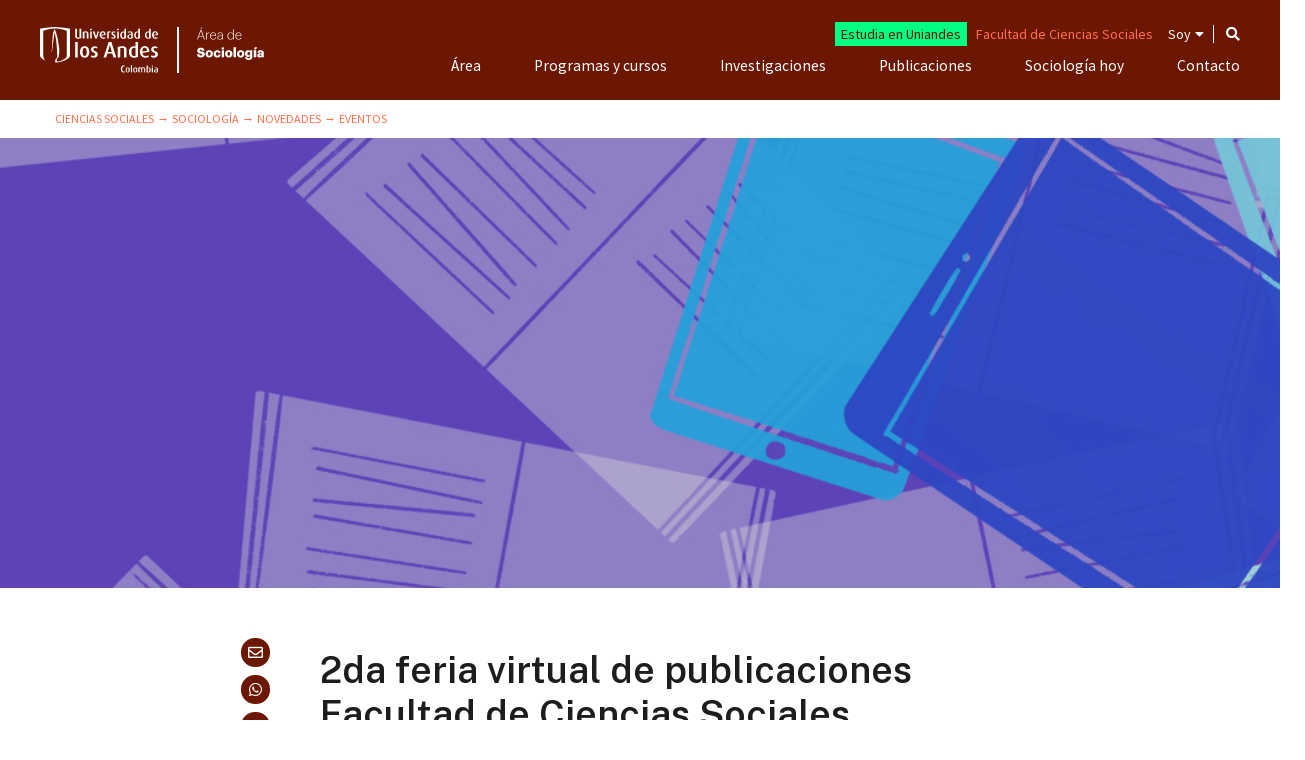

--- FILE ---
content_type: text/html; charset=UTF-8
request_url: https://cienciassociales.uniandes.edu.co/sociologia/eventos/2da-feria-virtual-de-publicaciones-facultad-de-ciencias-sociales/
body_size: 23525
content:
<!DOCTYPE html>
<html lang="es-ES" prefix="og: https://ogp.me/ns#">
<head>
	<meta charset="UTF-8" />
		<title>2da feria virtual de publicaciones Facultad de Ciencias Sociales | Uniandes</title>
	<meta name="viewport" content="width=device-width, initial-scale=1, shrink-to-fit=no">
	<meta http-equiv="X-UA-Compatible" content="IE=edge">
	<link rel="apple-touch-icon" href="https://cienciassociales.uniandes.edu.co/sociologia/wp-content/themes/faciso-theme/images/apple-touch-icon.png">
	<!-- For third-generation iPad with high-resolution Retina display: -->
	<link rel="apple-touch-icon-precomposed" sizes="144x144" href="https://cienciassociales.uniandes.edu.co/sociologia/wp-content/themes/faciso-theme/images/apple-touch-icon-144x144-precomposed.png">
	<!-- For iPhone with high-resolution Retina display: -->
	<link rel="apple-touch-icon-precomposed" sizes="114x114" href="https://cienciassociales.uniandes.edu.co/sociologia/wp-content/themes/faciso-theme/images/apple-touch-icon-114x114-precomposed.png">
	<!-- For first- and second-generation iPad: -->
	<link rel="apple-touch-icon-precomposed" sizes="72x72" href="https://cienciassociales.uniandes.edu.co/sociologia/wp-content/themes/faciso-theme/images/apple-touch-icon-72x72-precomposed.png">
	<!-- For non-Retina iPhone, iPod Touch, and Android 2.1+ devices: -->
	<link rel="apple-touch-icon-precomposed" href="https://cienciassociales.uniandes.edu.co/sociologia/wp-content/themes/faciso-theme/images/apple-touch-icon-57x57-precomposed.png">
	<link rel="shortcut icon" href="https://cienciassociales.uniandes.edu.co/sociologia/wp-content/themes/faciso-theme/favicon.ico">
	<link rel="stylesheet" href="https://cienciassociales.uniandes.edu.co/sociologia/wp-content/themes/faciso-theme/css/bootstrap.min.css">
	<link rel="stylesheet" href="https://cienciassociales.uniandes.edu.co/sociologia/wp-content/themes/faciso-theme/css/fontawesome-all.css">
	<link rel="stylesheet" href="https://cienciassociales.uniandes.edu.co/sociologia/wp-content/themes/faciso-theme/css/animate.css">
	<link rel="stylesheet" href="https://cienciassociales.uniandes.edu.co/sociologia/wp-content/themes/faciso-sociologia/style.css">
	<link rel="pingback" href="https://cienciassociales.uniandes.edu.co/sociologia/xmlrpc.php">
		<!-- Google Tag Manager --><script>(function(w,d,s,l,i){ w[l]=w[l]||[];w[l].push({ 'gtm.start': new Date().getTime(),event:'gtm.js'} );var f=d.getElementsByTagName(s)[0], j=d.createElement(s),dl=l!='dataLayer'?'&l='+l:'';j.async=true;j.src= 'https://www.googletagmanager.com/gtm.js?id='+i+dl;f.parentNode.insertBefore(j,f); } )(window,document,'script','dataLayer','GTM-T3F549X');</script><!-- End Google Tag Manager -->
    	<style>img:is([sizes="auto" i], [sizes^="auto," i]) { contain-intrinsic-size: 3000px 1500px }</style>
	<link rel="alternate" hreflang="es" href="https://cienciassociales.uniandes.edu.co/sociologia/eventos/2da-feria-virtual-de-publicaciones-facultad-de-ciencias-sociales/" />
<link rel="alternate" hreflang="x-default" href="https://cienciassociales.uniandes.edu.co/sociologia/eventos/2da-feria-virtual-de-publicaciones-facultad-de-ciencias-sociales/" />
<link rel="canonical" href="https://cienciassociales.uniandes.edu.co/eventos/2da-feria-virtual-de-publicaciones-facultad-de-ciencias-sociales/" />

<!-- Optimización para motores de búsqueda de Rank Math -  https://rankmath.com/ -->
<meta name="description" content="Del 16 al 27 de agosto encuentra nuestros libros físicos (sujetos a disponibilidad) con el 40% de descuento en la Librería Uniandes (o en la página web) y nuestros ebooks a 4 dólares en la plataforma de Ediciones"/>
<meta name="robots" content="follow, index, max-snippet:-1, max-video-preview:-1, max-image-preview:large"/>
<link rel="canonical" href="https://cienciassociales.uniandes.edu.co/sociologia/eventos/2da-feria-virtual-de-publicaciones-facultad-de-ciencias-sociales/" />
<meta property="og:locale" content="es_ES" />
<meta property="og:type" content="article" />
<meta property="og:title" content="2da feria virtual de publicaciones Facultad de Ciencias Sociales | Uniandes" />
<meta property="og:description" content="Del 16 al 27 de agosto encuentra nuestros libros físicos (sujetos a disponibilidad) con el 40% de descuento en la Librería Uniandes (o en la página web) y nuestros ebooks a 4 dólares en la plataforma de Ediciones" />
<meta property="og:url" content="https://cienciassociales.uniandes.edu.co/sociologia/eventos/2da-feria-virtual-de-publicaciones-facultad-de-ciencias-sociales/" />
<meta property="og:site_name" content="Área de Sociología | Uniandes" />
<meta property="article:publisher" content="https://www.facebook.com/facisouniandes/" />
<meta property="og:updated_time" content="2021-08-19T12:10:17-05:00" />
<meta property="og:image" content="https://cienciassociales.uniandes.edu.co/sociologia/wp-content/uploads/sites/20/2021/08/banner-sin-texto-feria.jpg" />
<meta property="og:image:secure_url" content="https://cienciassociales.uniandes.edu.co/sociologia/wp-content/uploads/sites/20/2021/08/banner-sin-texto-feria.jpg" />
<meta property="og:image:width" content="1500" />
<meta property="og:image:height" content="475" />
<meta property="og:image:alt" content="2da feria virtual de publicaciones Facultad de Ciencias Sociales" />
<meta property="og:image:type" content="image/jpeg" />
<meta name="twitter:card" content="summary_large_image" />
<meta name="twitter:title" content="2da feria virtual de publicaciones Facultad de Ciencias Sociales | Uniandes" />
<meta name="twitter:description" content="Del 16 al 27 de agosto encuentra nuestros libros físicos (sujetos a disponibilidad) con el 40% de descuento en la Librería Uniandes (o en la página web) y nuestros ebooks a 4 dólares en la plataforma de Ediciones" />
<meta name="twitter:site" content="@facisouniandes" />
<meta name="twitter:creator" content="@facisouniandes" />
<meta name="twitter:image" content="https://cienciassociales.uniandes.edu.co/sociologia/wp-content/uploads/sites/20/2021/08/banner-sin-texto-feria.jpg" />
<script type="application/ld+json" class="rank-math-schema">{"@context":"https://schema.org","@graph":[{"@type":"BreadcrumbList","@id":"https://cienciassociales.uniandes.edu.co/sociologia/eventos/2da-feria-virtual-de-publicaciones-facultad-de-ciencias-sociales/#breadcrumb","itemListElement":[{"@type":"ListItem","position":"1","item":{"@id":"https://cienciassociales.uniandes.edu.co/sociologia/","name":"Sociolog\u00eda"}},{"@type":"ListItem","position":"2","item":{"@id":"https://cienciassociales.uniandes.edu.co/sociologia/eventos/","name":"Eventos"}},{"@type":"ListItem","position":"3","item":{"@id":"https://cienciassociales.uniandes.edu.co/sociologia/eventos/2da-feria-virtual-de-publicaciones-facultad-de-ciencias-sociales/","name":"2da feria virtual de publicaciones Facultad de Ciencias Sociales"}}]}]}</script>
<!-- /Plugin Rank Math WordPress SEO -->

<script type="text/javascript">
/* <![CDATA[ */
window._wpemojiSettings = {"baseUrl":"https:\/\/s.w.org\/images\/core\/emoji\/15.0.3\/72x72\/","ext":".png","svgUrl":"https:\/\/s.w.org\/images\/core\/emoji\/15.0.3\/svg\/","svgExt":".svg","source":{"concatemoji":"https:\/\/cienciassociales.uniandes.edu.co\/sociologia\/wp-includes\/js\/wp-emoji-release.min.js?ver=a412ac0dc8d10b9e6d182a01610732e8"}};
/*! This file is auto-generated */
!function(i,n){var o,s,e;function c(e){try{var t={supportTests:e,timestamp:(new Date).valueOf()};sessionStorage.setItem(o,JSON.stringify(t))}catch(e){}}function p(e,t,n){e.clearRect(0,0,e.canvas.width,e.canvas.height),e.fillText(t,0,0);var t=new Uint32Array(e.getImageData(0,0,e.canvas.width,e.canvas.height).data),r=(e.clearRect(0,0,e.canvas.width,e.canvas.height),e.fillText(n,0,0),new Uint32Array(e.getImageData(0,0,e.canvas.width,e.canvas.height).data));return t.every(function(e,t){return e===r[t]})}function u(e,t,n){switch(t){case"flag":return n(e,"\ud83c\udff3\ufe0f\u200d\u26a7\ufe0f","\ud83c\udff3\ufe0f\u200b\u26a7\ufe0f")?!1:!n(e,"\ud83c\uddfa\ud83c\uddf3","\ud83c\uddfa\u200b\ud83c\uddf3")&&!n(e,"\ud83c\udff4\udb40\udc67\udb40\udc62\udb40\udc65\udb40\udc6e\udb40\udc67\udb40\udc7f","\ud83c\udff4\u200b\udb40\udc67\u200b\udb40\udc62\u200b\udb40\udc65\u200b\udb40\udc6e\u200b\udb40\udc67\u200b\udb40\udc7f");case"emoji":return!n(e,"\ud83d\udc26\u200d\u2b1b","\ud83d\udc26\u200b\u2b1b")}return!1}function f(e,t,n){var r="undefined"!=typeof WorkerGlobalScope&&self instanceof WorkerGlobalScope?new OffscreenCanvas(300,150):i.createElement("canvas"),a=r.getContext("2d",{willReadFrequently:!0}),o=(a.textBaseline="top",a.font="600 32px Arial",{});return e.forEach(function(e){o[e]=t(a,e,n)}),o}function t(e){var t=i.createElement("script");t.src=e,t.defer=!0,i.head.appendChild(t)}"undefined"!=typeof Promise&&(o="wpEmojiSettingsSupports",s=["flag","emoji"],n.supports={everything:!0,everythingExceptFlag:!0},e=new Promise(function(e){i.addEventListener("DOMContentLoaded",e,{once:!0})}),new Promise(function(t){var n=function(){try{var e=JSON.parse(sessionStorage.getItem(o));if("object"==typeof e&&"number"==typeof e.timestamp&&(new Date).valueOf()<e.timestamp+604800&&"object"==typeof e.supportTests)return e.supportTests}catch(e){}return null}();if(!n){if("undefined"!=typeof Worker&&"undefined"!=typeof OffscreenCanvas&&"undefined"!=typeof URL&&URL.createObjectURL&&"undefined"!=typeof Blob)try{var e="postMessage("+f.toString()+"("+[JSON.stringify(s),u.toString(),p.toString()].join(",")+"));",r=new Blob([e],{type:"text/javascript"}),a=new Worker(URL.createObjectURL(r),{name:"wpTestEmojiSupports"});return void(a.onmessage=function(e){c(n=e.data),a.terminate(),t(n)})}catch(e){}c(n=f(s,u,p))}t(n)}).then(function(e){for(var t in e)n.supports[t]=e[t],n.supports.everything=n.supports.everything&&n.supports[t],"flag"!==t&&(n.supports.everythingExceptFlag=n.supports.everythingExceptFlag&&n.supports[t]);n.supports.everythingExceptFlag=n.supports.everythingExceptFlag&&!n.supports.flag,n.DOMReady=!1,n.readyCallback=function(){n.DOMReady=!0}}).then(function(){return e}).then(function(){var e;n.supports.everything||(n.readyCallback(),(e=n.source||{}).concatemoji?t(e.concatemoji):e.wpemoji&&e.twemoji&&(t(e.twemoji),t(e.wpemoji)))}))}((window,document),window._wpemojiSettings);
/* ]]> */
</script>
<link rel='stylesheet' id='sbi_styles-css' href='https://cienciassociales.uniandes.edu.co/sociologia/wp-content/plugins/instagram-feed-pro/css/sbi-styles.min.css?ver=6.5.1' type='text/css' media='all' />
<link rel='stylesheet' id='premium-addons-css' href='https://cienciassociales.uniandes.edu.co/sociologia/wp-content/plugins/premium-addons-for-elementor/assets/frontend/min-css/premium-addons.min.css?ver=4.10.49' type='text/css' media='all' />
<link rel='stylesheet' id='premium-pro-css' href='https://cienciassociales.uniandes.edu.co/sociologia/wp-content/plugins/premium-addons-pro/assets/frontend/min-css/premium-addons.min.css?ver=2.9.19' type='text/css' media='all' />
<style id='wp-emoji-styles-inline-css' type='text/css'>

	img.wp-smiley, img.emoji {
		display: inline !important;
		border: none !important;
		box-shadow: none !important;
		height: 1em !important;
		width: 1em !important;
		margin: 0 0.07em !important;
		vertical-align: -0.1em !important;
		background: none !important;
		padding: 0 !important;
	}
</style>
<style id='classic-theme-styles-inline-css' type='text/css'>
/*! This file is auto-generated */
.wp-block-button__link{color:#fff;background-color:#32373c;border-radius:9999px;box-shadow:none;text-decoration:none;padding:calc(.667em + 2px) calc(1.333em + 2px);font-size:1.125em}.wp-block-file__button{background:#32373c;color:#fff;text-decoration:none}
</style>
<style id='global-styles-inline-css' type='text/css'>
:root{--wp--preset--aspect-ratio--square: 1;--wp--preset--aspect-ratio--4-3: 4/3;--wp--preset--aspect-ratio--3-4: 3/4;--wp--preset--aspect-ratio--3-2: 3/2;--wp--preset--aspect-ratio--2-3: 2/3;--wp--preset--aspect-ratio--16-9: 16/9;--wp--preset--aspect-ratio--9-16: 9/16;--wp--preset--color--black: #000000;--wp--preset--color--cyan-bluish-gray: #abb8c3;--wp--preset--color--white: #ffffff;--wp--preset--color--pale-pink: #f78da7;--wp--preset--color--vivid-red: #cf2e2e;--wp--preset--color--luminous-vivid-orange: #ff6900;--wp--preset--color--luminous-vivid-amber: #fcb900;--wp--preset--color--light-green-cyan: #7bdcb5;--wp--preset--color--vivid-green-cyan: #00d084;--wp--preset--color--pale-cyan-blue: #8ed1fc;--wp--preset--color--vivid-cyan-blue: #0693e3;--wp--preset--color--vivid-purple: #9b51e0;--wp--preset--gradient--vivid-cyan-blue-to-vivid-purple: linear-gradient(135deg,rgba(6,147,227,1) 0%,rgb(155,81,224) 100%);--wp--preset--gradient--light-green-cyan-to-vivid-green-cyan: linear-gradient(135deg,rgb(122,220,180) 0%,rgb(0,208,130) 100%);--wp--preset--gradient--luminous-vivid-amber-to-luminous-vivid-orange: linear-gradient(135deg,rgba(252,185,0,1) 0%,rgba(255,105,0,1) 100%);--wp--preset--gradient--luminous-vivid-orange-to-vivid-red: linear-gradient(135deg,rgba(255,105,0,1) 0%,rgb(207,46,46) 100%);--wp--preset--gradient--very-light-gray-to-cyan-bluish-gray: linear-gradient(135deg,rgb(238,238,238) 0%,rgb(169,184,195) 100%);--wp--preset--gradient--cool-to-warm-spectrum: linear-gradient(135deg,rgb(74,234,220) 0%,rgb(151,120,209) 20%,rgb(207,42,186) 40%,rgb(238,44,130) 60%,rgb(251,105,98) 80%,rgb(254,248,76) 100%);--wp--preset--gradient--blush-light-purple: linear-gradient(135deg,rgb(255,206,236) 0%,rgb(152,150,240) 100%);--wp--preset--gradient--blush-bordeaux: linear-gradient(135deg,rgb(254,205,165) 0%,rgb(254,45,45) 50%,rgb(107,0,62) 100%);--wp--preset--gradient--luminous-dusk: linear-gradient(135deg,rgb(255,203,112) 0%,rgb(199,81,192) 50%,rgb(65,88,208) 100%);--wp--preset--gradient--pale-ocean: linear-gradient(135deg,rgb(255,245,203) 0%,rgb(182,227,212) 50%,rgb(51,167,181) 100%);--wp--preset--gradient--electric-grass: linear-gradient(135deg,rgb(202,248,128) 0%,rgb(113,206,126) 100%);--wp--preset--gradient--midnight: linear-gradient(135deg,rgb(2,3,129) 0%,rgb(40,116,252) 100%);--wp--preset--font-size--small: 13px;--wp--preset--font-size--medium: 20px;--wp--preset--font-size--large: 36px;--wp--preset--font-size--x-large: 42px;--wp--preset--spacing--20: 0.44rem;--wp--preset--spacing--30: 0.67rem;--wp--preset--spacing--40: 1rem;--wp--preset--spacing--50: 1.5rem;--wp--preset--spacing--60: 2.25rem;--wp--preset--spacing--70: 3.38rem;--wp--preset--spacing--80: 5.06rem;--wp--preset--shadow--natural: 6px 6px 9px rgba(0, 0, 0, 0.2);--wp--preset--shadow--deep: 12px 12px 50px rgba(0, 0, 0, 0.4);--wp--preset--shadow--sharp: 6px 6px 0px rgba(0, 0, 0, 0.2);--wp--preset--shadow--outlined: 6px 6px 0px -3px rgba(255, 255, 255, 1), 6px 6px rgba(0, 0, 0, 1);--wp--preset--shadow--crisp: 6px 6px 0px rgba(0, 0, 0, 1);}:where(.is-layout-flex){gap: 0.5em;}:where(.is-layout-grid){gap: 0.5em;}body .is-layout-flex{display: flex;}.is-layout-flex{flex-wrap: wrap;align-items: center;}.is-layout-flex > :is(*, div){margin: 0;}body .is-layout-grid{display: grid;}.is-layout-grid > :is(*, div){margin: 0;}:where(.wp-block-columns.is-layout-flex){gap: 2em;}:where(.wp-block-columns.is-layout-grid){gap: 2em;}:where(.wp-block-post-template.is-layout-flex){gap: 1.25em;}:where(.wp-block-post-template.is-layout-grid){gap: 1.25em;}.has-black-color{color: var(--wp--preset--color--black) !important;}.has-cyan-bluish-gray-color{color: var(--wp--preset--color--cyan-bluish-gray) !important;}.has-white-color{color: var(--wp--preset--color--white) !important;}.has-pale-pink-color{color: var(--wp--preset--color--pale-pink) !important;}.has-vivid-red-color{color: var(--wp--preset--color--vivid-red) !important;}.has-luminous-vivid-orange-color{color: var(--wp--preset--color--luminous-vivid-orange) !important;}.has-luminous-vivid-amber-color{color: var(--wp--preset--color--luminous-vivid-amber) !important;}.has-light-green-cyan-color{color: var(--wp--preset--color--light-green-cyan) !important;}.has-vivid-green-cyan-color{color: var(--wp--preset--color--vivid-green-cyan) !important;}.has-pale-cyan-blue-color{color: var(--wp--preset--color--pale-cyan-blue) !important;}.has-vivid-cyan-blue-color{color: var(--wp--preset--color--vivid-cyan-blue) !important;}.has-vivid-purple-color{color: var(--wp--preset--color--vivid-purple) !important;}.has-black-background-color{background-color: var(--wp--preset--color--black) !important;}.has-cyan-bluish-gray-background-color{background-color: var(--wp--preset--color--cyan-bluish-gray) !important;}.has-white-background-color{background-color: var(--wp--preset--color--white) !important;}.has-pale-pink-background-color{background-color: var(--wp--preset--color--pale-pink) !important;}.has-vivid-red-background-color{background-color: var(--wp--preset--color--vivid-red) !important;}.has-luminous-vivid-orange-background-color{background-color: var(--wp--preset--color--luminous-vivid-orange) !important;}.has-luminous-vivid-amber-background-color{background-color: var(--wp--preset--color--luminous-vivid-amber) !important;}.has-light-green-cyan-background-color{background-color: var(--wp--preset--color--light-green-cyan) !important;}.has-vivid-green-cyan-background-color{background-color: var(--wp--preset--color--vivid-green-cyan) !important;}.has-pale-cyan-blue-background-color{background-color: var(--wp--preset--color--pale-cyan-blue) !important;}.has-vivid-cyan-blue-background-color{background-color: var(--wp--preset--color--vivid-cyan-blue) !important;}.has-vivid-purple-background-color{background-color: var(--wp--preset--color--vivid-purple) !important;}.has-black-border-color{border-color: var(--wp--preset--color--black) !important;}.has-cyan-bluish-gray-border-color{border-color: var(--wp--preset--color--cyan-bluish-gray) !important;}.has-white-border-color{border-color: var(--wp--preset--color--white) !important;}.has-pale-pink-border-color{border-color: var(--wp--preset--color--pale-pink) !important;}.has-vivid-red-border-color{border-color: var(--wp--preset--color--vivid-red) !important;}.has-luminous-vivid-orange-border-color{border-color: var(--wp--preset--color--luminous-vivid-orange) !important;}.has-luminous-vivid-amber-border-color{border-color: var(--wp--preset--color--luminous-vivid-amber) !important;}.has-light-green-cyan-border-color{border-color: var(--wp--preset--color--light-green-cyan) !important;}.has-vivid-green-cyan-border-color{border-color: var(--wp--preset--color--vivid-green-cyan) !important;}.has-pale-cyan-blue-border-color{border-color: var(--wp--preset--color--pale-cyan-blue) !important;}.has-vivid-cyan-blue-border-color{border-color: var(--wp--preset--color--vivid-cyan-blue) !important;}.has-vivid-purple-border-color{border-color: var(--wp--preset--color--vivid-purple) !important;}.has-vivid-cyan-blue-to-vivid-purple-gradient-background{background: var(--wp--preset--gradient--vivid-cyan-blue-to-vivid-purple) !important;}.has-light-green-cyan-to-vivid-green-cyan-gradient-background{background: var(--wp--preset--gradient--light-green-cyan-to-vivid-green-cyan) !important;}.has-luminous-vivid-amber-to-luminous-vivid-orange-gradient-background{background: var(--wp--preset--gradient--luminous-vivid-amber-to-luminous-vivid-orange) !important;}.has-luminous-vivid-orange-to-vivid-red-gradient-background{background: var(--wp--preset--gradient--luminous-vivid-orange-to-vivid-red) !important;}.has-very-light-gray-to-cyan-bluish-gray-gradient-background{background: var(--wp--preset--gradient--very-light-gray-to-cyan-bluish-gray) !important;}.has-cool-to-warm-spectrum-gradient-background{background: var(--wp--preset--gradient--cool-to-warm-spectrum) !important;}.has-blush-light-purple-gradient-background{background: var(--wp--preset--gradient--blush-light-purple) !important;}.has-blush-bordeaux-gradient-background{background: var(--wp--preset--gradient--blush-bordeaux) !important;}.has-luminous-dusk-gradient-background{background: var(--wp--preset--gradient--luminous-dusk) !important;}.has-pale-ocean-gradient-background{background: var(--wp--preset--gradient--pale-ocean) !important;}.has-electric-grass-gradient-background{background: var(--wp--preset--gradient--electric-grass) !important;}.has-midnight-gradient-background{background: var(--wp--preset--gradient--midnight) !important;}.has-small-font-size{font-size: var(--wp--preset--font-size--small) !important;}.has-medium-font-size{font-size: var(--wp--preset--font-size--medium) !important;}.has-large-font-size{font-size: var(--wp--preset--font-size--large) !important;}.has-x-large-font-size{font-size: var(--wp--preset--font-size--x-large) !important;}
:where(.wp-block-post-template.is-layout-flex){gap: 1.25em;}:where(.wp-block-post-template.is-layout-grid){gap: 1.25em;}
:where(.wp-block-columns.is-layout-flex){gap: 2em;}:where(.wp-block-columns.is-layout-grid){gap: 2em;}
:root :where(.wp-block-pullquote){font-size: 1.5em;line-height: 1.6;}
</style>
<link rel='stylesheet' id='ae-pro-css-css' href='https://cienciassociales.uniandes.edu.co/sociologia/wp-content/plugins/anywhere-elementor-pro/includes/assets/css/ae-pro.min.css?ver=2.27' type='text/css' media='all' />
<link rel='stylesheet' id='wpml-legacy-horizontal-list-0-css' href='https://cienciassociales.uniandes.edu.co/sociologia/wp-content/plugins/sitepress-multilingual-cms/templates/language-switchers/legacy-list-horizontal/style.min.css?ver=1' type='text/css' media='all' />
<link rel='stylesheet' id='wpml-menu-item-0-css' href='https://cienciassociales.uniandes.edu.co/sociologia/wp-content/plugins/sitepress-multilingual-cms/templates/language-switchers/menu-item/style.min.css?ver=1' type='text/css' media='all' />
<link rel='stylesheet' id='search-filter-plugin-styles-css' href='https://cienciassociales.uniandes.edu.co/sociologia/wp-content/plugins/search-filter-pro/public/assets/css/search-filter.min.css?ver=2.5.10' type='text/css' media='all' />
<link rel='stylesheet' id='vegas-css-css' href='https://cienciassociales.uniandes.edu.co/sociologia/wp-content/plugins/anywhere-elementor-pro/includes/assets/lib/vegas/vegas.min.css?ver=2.4.0' type='text/css' media='all' />
<link rel='stylesheet' id='parent-style-css' href='https://cienciassociales.uniandes.edu.co/sociologia/wp-content/themes/faciso-theme/style.css?ver=a412ac0dc8d10b9e6d182a01610732e8' type='text/css' media='all' />
<link rel='stylesheet' id='child-style-css' href='https://cienciassociales.uniandes.edu.co/sociologia/wp-content/themes/faciso-sociologia/style.css?ver=a412ac0dc8d10b9e6d182a01610732e8' type='text/css' media='all' />
<link rel='stylesheet' id='elementor-icons-css' href='https://cienciassociales.uniandes.edu.co/sociologia/wp-content/plugins/elementor/assets/lib/eicons/css/elementor-icons.min.css?ver=5.30.0' type='text/css' media='all' />
<link rel='stylesheet' id='elementor-frontend-css' href='https://cienciassociales.uniandes.edu.co/sociologia/wp-content/plugins/elementor/assets/css/frontend.min.css?ver=3.23.4' type='text/css' media='all' />
<style id='elementor-frontend-inline-css' type='text/css'>
.elementor-1304 .elementor-element.elementor-element-ab0e2f3:not(.elementor-motion-effects-element-type-background), .elementor-1304 .elementor-element.elementor-element-ab0e2f3 > .elementor-motion-effects-container > .elementor-motion-effects-layer{background-image:url("https://cienciassociales.uniandes.edu.co/sociologia/wp-content/uploads/sites/20/2021/08/banner-sin-texto-feria.jpg");}
</style>
<link rel='stylesheet' id='swiper-css' href='https://cienciassociales.uniandes.edu.co/sociologia/wp-content/plugins/elementor/assets/lib/swiper/v8/css/swiper.min.css?ver=8.4.5' type='text/css' media='all' />
<link rel='stylesheet' id='elementor-post-1851-css' href='https://cienciassociales.uniandes.edu.co/sociologia/wp-content/uploads/sites/20/elementor/css/post-1851.css?ver=1765461028' type='text/css' media='all' />
<link rel='stylesheet' id='elementor-pro-css' href='https://cienciassociales.uniandes.edu.co/sociologia/wp-content/plugins/elementor-pro/assets/css/frontend.min.css?ver=3.23.3' type='text/css' media='all' />
<link rel='stylesheet' id='sbistyles-css' href='https://cienciassociales.uniandes.edu.co/sociologia/wp-content/plugins/instagram-feed-pro/css/sbi-styles.min.css?ver=6.5.1' type='text/css' media='all' />
<link rel='stylesheet' id='uael-frontend-css' href='https://cienciassociales.uniandes.edu.co/sociologia/wp-content/plugins/ultimate-elementor/assets/min-css/uael-frontend.min.css?ver=1.36.36' type='text/css' media='all' />
<link rel='stylesheet' id='wpforms-choicesjs-css' href='https://cienciassociales.uniandes.edu.co/sociologia/wp-content/plugins/wpforms/assets/css/choices.min.css?ver=9.0.1' type='text/css' media='all' />
<link rel='stylesheet' id='wpforms-password-field-css' href='https://cienciassociales.uniandes.edu.co/sociologia/wp-content/plugins/wpforms/assets/pro/css/fields/password.min.css?ver=1.7.7.1' type='text/css' media='all' />
<link rel='stylesheet' id='wpforms-smart-phone-field-css' href='https://cienciassociales.uniandes.edu.co/sociologia/wp-content/plugins/wpforms/assets/pro/css/fields/phone/intl-tel-input.min.css?ver=17.0.17' type='text/css' media='all' />
<link rel='stylesheet' id='wpforms-dropzone-css' href='https://cienciassociales.uniandes.edu.co/sociologia/wp-content/plugins/wpforms/assets/pro/css/dropzone.min.css?ver=5.9.3' type='text/css' media='all' />
<link rel='stylesheet' id='wpforms-modal-views-css' href='https://cienciassociales.uniandes.edu.co/sociologia/wp-content/plugins/wpforms/assets/pro/css/fields/richtext/modal-views.min.css?ver=1.7.7.1' type='text/css' media='all' />
<link rel='stylesheet' id='dashicons-css' href='https://cienciassociales.uniandes.edu.co/sociologia/wp-includes/css/dashicons.min.css?ver=a412ac0dc8d10b9e6d182a01610732e8' type='text/css' media='all' />
<link rel='stylesheet' id='editor-buttons-css' href='https://cienciassociales.uniandes.edu.co/sociologia/wp-includes/css/editor.min.css?ver=a412ac0dc8d10b9e6d182a01610732e8' type='text/css' media='all' />
<link rel='stylesheet' id='wpforms-richtext-frontend-full-css' href='https://cienciassociales.uniandes.edu.co/sociologia/wp-content/plugins/wpforms/assets/pro/css/fields/richtext/frontend-full.min.css?ver=1.7.7.1' type='text/css' media='all' />
<link rel='stylesheet' id='wpforms-layout-css' href='https://cienciassociales.uniandes.edu.co/sociologia/wp-content/plugins/wpforms/assets/pro/css/fields/layout.min.css?ver=1.7.7.1' type='text/css' media='all' />
<link rel='stylesheet' id='wpforms-jquery-timepicker-css' href='https://cienciassociales.uniandes.edu.co/sociologia/wp-content/plugins/wpforms/assets/lib/jquery.timepicker/jquery.timepicker.min.css?ver=1.11.5' type='text/css' media='all' />
<link rel='stylesheet' id='wpforms-flatpickr-css' href='https://cienciassociales.uniandes.edu.co/sociologia/wp-content/plugins/wpforms/assets/lib/flatpickr/flatpickr.min.css?ver=4.6.9' type='text/css' media='all' />
<link rel='stylesheet' id='wpforms-full-css' href='https://cienciassociales.uniandes.edu.co/sociologia/wp-content/plugins/wpforms/assets/css/wpforms-full.min.css?ver=1.7.7.1' type='text/css' media='all' />
<link rel='stylesheet' id='font-awesome-5-all-css' href='https://cienciassociales.uniandes.edu.co/sociologia/wp-content/plugins/elementor/assets/lib/font-awesome/css/all.min.css?ver=4.10.49' type='text/css' media='all' />
<link rel='stylesheet' id='font-awesome-4-shim-css' href='https://cienciassociales.uniandes.edu.co/sociologia/wp-content/plugins/elementor/assets/lib/font-awesome/css/v4-shims.min.css?ver=3.23.4' type='text/css' media='all' />
<link rel='stylesheet' id='namogo-icons-css' href='https://cienciassociales.uniandes.edu.co/sociologia/wp-content/plugins/elementor-extras/assets/lib/nicons/css/nicons.css?ver=2.2.52' type='text/css' media='all' />
<link rel='stylesheet' id='elementor-extras-frontend-css' href='https://cienciassociales.uniandes.edu.co/sociologia/wp-content/plugins/elementor-extras/assets/css/frontend.min.css?ver=2.2.52' type='text/css' media='all' />
<link rel='stylesheet' id='elementor-global-css' href='https://cienciassociales.uniandes.edu.co/sociologia/wp-content/uploads/sites/20/elementor/css/global.css?ver=1765461031' type='text/css' media='all' />
<link rel='stylesheet' id='elementor-post-1304-css' href='https://cienciassociales.uniandes.edu.co/sociologia/wp-content/uploads/sites/20/elementor/css/post-1304.css?ver=1765461445' type='text/css' media='all' />
<link rel='stylesheet' id='tablepress-default-css' href='https://cienciassociales.uniandes.edu.co/sociologia/wp-content/plugins/tablepress/css/build/default.css?ver=2.4' type='text/css' media='all' />
<link rel='stylesheet' id='eael-general-css' href='https://cienciassociales.uniandes.edu.co/sociologia/wp-content/plugins/essential-addons-for-elementor-lite/assets/front-end/css/view/general.min.css?ver=6.0.1' type='text/css' media='all' />
<link rel='stylesheet' id='google-fonts-1-css' href='https://fonts.googleapis.com/css?family=Roboto%3A100%2C100italic%2C200%2C200italic%2C300%2C300italic%2C400%2C400italic%2C500%2C500italic%2C600%2C600italic%2C700%2C700italic%2C800%2C800italic%2C900%2C900italic%7CRoboto+Slab%3A100%2C100italic%2C200%2C200italic%2C300%2C300italic%2C400%2C400italic%2C500%2C500italic%2C600%2C600italic%2C700%2C700italic%2C800%2C800italic%2C900%2C900italic%7CSource+Serif+Pro%3A100%2C100italic%2C200%2C200italic%2C300%2C300italic%2C400%2C400italic%2C500%2C500italic%2C600%2C600italic%2C700%2C700italic%2C800%2C800italic%2C900%2C900italic%7CPublic+Sans%3A100%2C100italic%2C200%2C200italic%2C300%2C300italic%2C400%2C400italic%2C500%2C500italic%2C600%2C600italic%2C700%2C700italic%2C800%2C800italic%2C900%2C900italic&#038;display=auto&#038;ver=a412ac0dc8d10b9e6d182a01610732e8' type='text/css' media='all' />
<link rel='stylesheet' id='elementor-icons-shared-0-css' href='https://cienciassociales.uniandes.edu.co/sociologia/wp-content/plugins/elementor/assets/lib/font-awesome/css/fontawesome.min.css?ver=5.15.3' type='text/css' media='all' />
<link rel='stylesheet' id='elementor-icons-fa-solid-css' href='https://cienciassociales.uniandes.edu.co/sociologia/wp-content/plugins/elementor/assets/lib/font-awesome/css/solid.min.css?ver=5.15.3' type='text/css' media='all' />
<link rel="preconnect" href="https://fonts.gstatic.com/" crossorigin><!--n2css--><script type="text/javascript" src="https://cienciassociales.uniandes.edu.co/sociologia/wp-includes/js/jquery/jquery.min.js?ver=3.7.1" id="jquery-core-js"></script>
<script type="text/javascript" src="https://cienciassociales.uniandes.edu.co/sociologia/wp-includes/js/jquery/jquery-migrate.min.js?ver=3.4.1" id="jquery-migrate-js"></script>
<script type="text/javascript" id="search-filter-elementor-js-extra">
/* <![CDATA[ */
var SFE_DATA = {"ajax_url":"https:\/\/cienciassociales.uniandes.edu.co\/sociologia\/wp-admin\/admin-ajax.php","home_url":"https:\/\/cienciassociales.uniandes.edu.co\/sociologia\/"};
/* ]]> */
</script>
<script type="text/javascript" src="https://cienciassociales.uniandes.edu.co/sociologia/wp-content/plugins/search-filter-elementor/assets/js/search-filter-elementor.js?ver=1.0.0" id="search-filter-elementor-js"></script>
<script type="text/javascript" id="search-filter-plugin-build-js-extra">
/* <![CDATA[ */
var SF_LDATA = {"ajax_url":"https:\/\/cienciassociales.uniandes.edu.co\/sociologia\/wp-admin\/admin-ajax.php","home_url":"https:\/\/cienciassociales.uniandes.edu.co\/sociologia\/","extensions":["search-filter-elementor"]};
/* ]]> */
</script>
<script type="text/javascript" src="https://cienciassociales.uniandes.edu.co/sociologia/wp-content/plugins/search-filter-pro/public/assets/js/search-filter-build.min.js?ver=2.5.10" id="search-filter-plugin-build-js"></script>
<script type="text/javascript" src="https://cienciassociales.uniandes.edu.co/sociologia/wp-content/plugins/search-filter-pro/public/assets/js/chosen.jquery.min.js?ver=2.5.10" id="search-filter-plugin-chosen-js"></script>
<script type="text/javascript" src="https://cienciassociales.uniandes.edu.co/sociologia/wp-content/plugins/elementor/assets/lib/font-awesome/js/v4-shims.min.js?ver=3.23.4" id="font-awesome-4-shim-js"></script>
<link rel="https://api.w.org/" href="https://cienciassociales.uniandes.edu.co/sociologia/wp-json/" /><link rel="alternate" title="JSON" type="application/json" href="https://cienciassociales.uniandes.edu.co/sociologia/wp-json/wp/v2/evento/4519" /><link rel='shortlink' href='https://cienciassociales.uniandes.edu.co/sociologia/?p=4519' />
<link rel="alternate" title="oEmbed (JSON)" type="application/json+oembed" href="https://cienciassociales.uniandes.edu.co/sociologia/wp-json/oembed/1.0/embed?url=https%3A%2F%2Fcienciassociales.uniandes.edu.co%2Fsociologia%2Feventos%2F2da-feria-virtual-de-publicaciones-facultad-de-ciencias-sociales%2F" />
<link rel="alternate" title="oEmbed (XML)" type="text/xml+oembed" href="https://cienciassociales.uniandes.edu.co/sociologia/wp-json/oembed/1.0/embed?url=https%3A%2F%2Fcienciassociales.uniandes.edu.co%2Fsociologia%2Feventos%2F2da-feria-virtual-de-publicaciones-facultad-de-ciencias-sociales%2F&#038;format=xml" />
<style type="text/css" id="simple-css-output">/*Para ocultar temporalmente el traductor del header*/.menu-menu-soy-container #menu-item-wpml-ls-327-en, .menu-menu-soy-container .wpml-ls-slot-327 {display: none!important;}#cursos .elementor-counter .elementor-counter-number-wrapper { font-size: 68px!important;}</style><meta name="generator" content="WPML ver:4.6.13 stt:2;" />
<style type="text/css">
                    .ctl-bullets-container {
                display: block;
                position: fixed;
                right: 0;
                height: 100%;
                z-index: 1049;
                font-weight: normal;
                height: 70vh;
                overflow-x: hidden;
                overflow-y: auto;
                margin: 15vh auto;
            }</style><meta name="generator" content="Elementor 3.23.4; features: additional_custom_breakpoints, e_lazyload; settings: css_print_method-external, google_font-enabled, font_display-auto">
			<style>
				.e-con.e-parent:nth-of-type(n+4):not(.e-lazyloaded):not(.e-no-lazyload),
				.e-con.e-parent:nth-of-type(n+4):not(.e-lazyloaded):not(.e-no-lazyload) * {
					background-image: none !important;
				}
				@media screen and (max-height: 1024px) {
					.e-con.e-parent:nth-of-type(n+3):not(.e-lazyloaded):not(.e-no-lazyload),
					.e-con.e-parent:nth-of-type(n+3):not(.e-lazyloaded):not(.e-no-lazyload) * {
						background-image: none !important;
					}
				}
				@media screen and (max-height: 640px) {
					.e-con.e-parent:nth-of-type(n+2):not(.e-lazyloaded):not(.e-no-lazyload),
					.e-con.e-parent:nth-of-type(n+2):not(.e-lazyloaded):not(.e-no-lazyload) * {
						background-image: none !important;
					}
				}
			</style>
			</head>
<body class="evento-template-default single single-evento postid-4519 postname-2da-feria-virtual-de-publicaciones-facultad-de-ciencias-sociales category-area-departamento-facultad category-publico-objetivo-egresado category-publico-objetivo-estudiante category-publico-objetivo-profesor site-20 role- elementor-default elementor-template-full-width elementor-kit-1851 elementor-page elementor-page-4519 elementor-page-1304" itemscope itemtype="http://schema.org/WebPage">
<!-- Google Tag Manager (noscript) --><noscript><iframe src="https://www.googletagmanager.com/ns.html?id=GTM-T3F549X" height="0" width="0" style="display:none;visibility:hidden"></iframe></noscript><!-- End Google Tag Manager (noscript) -->
<header itemscope itemtype="http://schema.org/WPHeader">
	
	<div class="container-fluid">
	 	<!--MENU -->
		<div class="box-menu menu-principal">
			<!--NAV MENU -->
			<div class="container">
				<div class="row align-items-center">
					<div class="col-10 col-sm-7 col-lg-3 logo">
						<div>
						<a class="universidad" href="https://uniandes.edu.co/" target="_blank" rel="noopener"><img src="https://cienciassociales.uniandes.edu.co/sociologia/wp-content/themes/faciso-theme/images/logo-uniandes.svg" alt="Universidad de los Andes" /></a><a class="facultad" href="https://cienciassociales.uniandes.edu.co/sociologia"><img src="https://cienciassociales.uniandes.edu.co/sociologia/wp-content/themes/faciso-sociologia/images/logo-sociologia.svg" alt="Área de Sociología - Facultad de Ciencias Sociales" /></a>
						</div>
					</div>
					<div class="col-12 col-md-5 col-lg-9">
						<div class="header-top d-none d-md-block">
							<div class="d-flex align-items-center justify-content-end">
								<div class="menu-top">
									<div class="float-md-right top-menu text-right">
										<div class="menu-menu-soy-container"><ul id="menu-menu-soy" class="menu"><li id="menu-item-9378" class="button-green c-main menu-item menu-item-type-custom menu-item-object-custom menu-item-9378"><a href="https://aspirantes.uniandes.edu.co/?utm_source=paginainstitucional&#038;utm_medium=menuprincipal&#038;utm_campaign=prueba&#038;utm_id=soyaspirante">Estudia en Uniandes</a></li>
<li id="menu-item-4461" class="c-accent menu-item menu-item-type-custom menu-item-object-custom menu-item-4461"><a href="https://cienciassociales.uniandes.edu.co/">Facultad de Ciencias Sociales</a></li>
<li id="menu-item-1845" class="menu-item menu-item-type-custom menu-item-object-custom menu-item-has-children menu-item-1845"><a href="#">Soy</a>
<ul class="sub-menu">
	<li id="menu-item-1846" class="menu-item menu-item-type-custom menu-item-object-custom menu-item-1846"><a target="_blank" href="https://cienciassociales.uniandes.edu.co/soy-profesor/">Profesor</a></li>
	<li id="menu-item-1848" class="menu-item menu-item-type-custom menu-item-object-custom menu-item-1848"><a target="_blank" href="https://cienciassociales.uniandes.edu.co/soy-estudiante/">Estudiante</a></li>
	<li id="menu-item-1847" class="menu-item menu-item-type-custom menu-item-object-custom menu-item-1847"><a target="_blank" href="https://cienciassociales.uniandes.edu.co/soy-egresado/">Egresado</a></li>
</ul>
</li>
</ul></div>																				<div class="search-box">
											<a href="#" class="search-button"><i class="fa fa-search"></i></a>
											<div class="buscador animated fast fadeInDown">
												<div class="container">
													<form action="https://cienciassociales.uniandes.edu.co/sociologia" id="searchform" method="get">
    <div>
        <label for="s" class="screen-reader-text"></label>
        <input type="text" id="s" name="s" value="" placeholder="Buscar..." onfocus="this.placeholder='';" onblur="this.placeholder='Buscar...';" />
        <button type="submit" id="searchsubmit"><i class="fas fa-search"></i></button>
    </div>
</form>												</div>
											</div>
										</div>
									</div>
								</div>
							</div>
						</div>
						<nav id="principal">
							<a href="#" id="mobile-toggle"><i class="fas fa-bars"></i></a>
							<div class="container-menu">
							  	<div class="menu-menu-principal-container"><ul id="menu-menu-principal" class="menu"><li id="menu-item-2129" class="menu-item menu-item-type-post_type menu-item-object-page menu-item-has-children menu-item-2129"><a href="https://cienciassociales.uniandes.edu.co/sociologia/el-area/">Área</a>
<ul class="sub-menu">
	<li id="menu-item-2257" class="menu-item menu-item-type-post_type menu-item-object-page menu-item-2257"><a href="https://cienciassociales.uniandes.edu.co/sociologia/el-area/presentacion/">Sociología Uniandes</a></li>
	<li id="menu-item-2256" class="menu-item menu-item-type-custom menu-item-object-custom menu-item-2256"><a href="https://cienciassociales.uniandes.edu.co/sociologia/profesores/">Profesoras y profesores</a></li>
	<li id="menu-item-2258" class="menu-item menu-item-type-custom menu-item-object-custom menu-item-2258"><a href="https://cienciassociales.uniandes.edu.co/sociologia/equipo/">Equipo</a></li>
	<li id="menu-item-2298" class="menu-item menu-item-type-post_type menu-item-object-page menu-item-2298"><a href="https://cienciassociales.uniandes.edu.co/sociologia/el-area/estudiantes/">Estudiantes</a></li>
</ul>
</li>
<li id="menu-item-2134" class="menu-item menu-item-type-post_type menu-item-object-page menu-item-has-children menu-item-2134"><a href="https://cienciassociales.uniandes.edu.co/sociologia/programas/">Programas y cursos</a>
<ul class="sub-menu">
	<li id="menu-item-2289" class="menu-item menu-item-type-post_type menu-item-object-page menu-item-2289"><a href="https://cienciassociales.uniandes.edu.co/sociologia/opcion-en-sociologia/">Opción en Sociología</a></li>
	<li id="menu-item-2288" class="menu-item menu-item-type-post_type menu-item-object-page menu-item-2288"><a href="https://cienciassociales.uniandes.edu.co/sociologia/maestria-sociologia/">Maestría en Sociología</a></li>
	<li id="menu-item-2469" class="menu-item menu-item-type-custom menu-item-object-custom menu-item-has-children menu-item-2469"><a href="https://cienciassociales.uniandes.edu.co/sociologia/cursos/">Cursos</a>
	<ul class="sub-menu">
		<li id="menu-item-3229" class="menu-item menu-item-type-taxonomy menu-item-object-tipo-curso menu-item-3229"><a href="https://cienciassociales.uniandes.edu.co/sociologia/tipo-curso/opcion/">Cursos de Opción</a></li>
		<li id="menu-item-3230" class="menu-item menu-item-type-taxonomy menu-item-object-tipo-curso menu-item-3230"><a href="https://cienciassociales.uniandes.edu.co/sociologia/tipo-curso/posgrado/">Cursos de Posgrado</a></li>
	</ul>
</li>
</ul>
</li>
<li id="menu-item-2132" class="menu-item menu-item-type-post_type menu-item-object-page menu-item-has-children menu-item-2132"><a href="https://cienciassociales.uniandes.edu.co/sociologia/investigaciones/">Investigaciones</a>
<ul class="sub-menu">
	<li id="menu-item-2253" class="menu-item menu-item-type-custom menu-item-object-custom menu-item-2253"><a href="https://cienciassociales.uniandes.edu.co/sociologia/proyectos/">Proyectos activos</a></li>
	<li id="menu-item-2255" class="menu-item menu-item-type-custom menu-item-object-custom menu-item-2255"><a href="https://cienciassociales.uniandes.edu.co/sociologia/tipo-grupo-semillero/grupos/">Grupos de investigación – MinCiencias</a></li>
	<li id="menu-item-2254" class="menu-item menu-item-type-custom menu-item-object-custom menu-item-2254"><a href="https://cienciassociales.uniandes.edu.co/sociologia/tipo-grupo-semillero/semilleros/">Semilleros de investigación</a></li>
</ul>
</li>
<li id="menu-item-2135" class="menu-item menu-item-type-post_type menu-item-object-page menu-item-has-children menu-item-2135"><a href="https://cienciassociales.uniandes.edu.co/sociologia/ediciones/">Publicaciones</a>
<ul class="sub-menu">
	<li id="menu-item-2251" class="menu-item menu-item-type-post_type menu-item-object-page menu-item-2251"><a href="https://cienciassociales.uniandes.edu.co/sociologia/ediciones/libros/">Libros</a></li>
	<li id="menu-item-2252" class="menu-item menu-item-type-custom menu-item-object-custom menu-item-2252"><a href="https://cienciassociales.uniandes.edu.co/sociologia/publicaciones/">Catálogo</a></li>
	<li id="menu-item-3284" class="menu-item menu-item-type-post_type menu-item-object-page menu-item-3284"><a href="https://cienciassociales.uniandes.edu.co/sociologia/ediciones/academia-institucional/">Academia Institucional</a></li>
</ul>
</li>
<li id="menu-item-2133" class="menu-item menu-item-type-post_type menu-item-object-page menu-item-has-children menu-item-2133"><a href="https://cienciassociales.uniandes.edu.co/sociologia/novedades/">Sociología hoy</a>
<ul class="sub-menu">
	<li id="menu-item-2482" class="menu-item menu-item-type-post_type menu-item-object-page menu-item-2482"><a href="https://cienciassociales.uniandes.edu.co/sociologia/novedades/sociologia-en-covid-19/">Sociología en COVID-19</a></li>
	<li id="menu-item-2481" class="menu-item menu-item-type-post_type menu-item-object-page menu-item-2481"><a href="https://cienciassociales.uniandes.edu.co/sociologia/novedades/coloquio-de-sociologia/">Coloquio de Sociología</a></li>
	<li id="menu-item-2942" class="menu-item menu-item-type-post_type menu-item-object-page menu-item-2942"><a href="https://cienciassociales.uniandes.edu.co/sociologia/novedades/noticias/">Noticias</a></li>
	<li id="menu-item-2137" class="menu-item menu-item-type-post_type menu-item-object-page menu-item-2137"><a href="https://cienciassociales.uniandes.edu.co/sociologia/novedades/eventos/">Eventos</a></li>
	<li id="menu-item-2139" class="menu-item menu-item-type-post_type menu-item-object-page menu-item-2139"><a href="https://cienciassociales.uniandes.edu.co/sociologia/novedades/podcast/">Podcast</a></li>
</ul>
</li>
<li id="menu-item-4399" class="menu-item menu-item-type-post_type menu-item-object-page menu-item-4399"><a href="https://cienciassociales.uniandes.edu.co/sociologia/contacto/">Contacto</a></li>
</ul></div>							  	<div class="d-block d-md-none">
									<div class="search-box">
										<form action="https://cienciassociales.uniandes.edu.co/sociologia" id="searchform-mobile" method="get">
										    <div>
										        <label for="s" class="screen-reader-text"></label>
										        <input type="text" id="s-mobile" name="s" value="" placeholder="Buscar..." onfocus="this.placeholder='';" onblur="this.placeholder='Buscar...';" />
										        <button type="submit" id="searchsubmit-mobile"><i class="fas fa-search"></i></button>
										    </div>
										</form>
									</div>
									<div class="segundo-nivel">
																				<div class="menu-menu-soy-container"><ul id="menu-menu-soy-1" class="menu"><li class="button-green c-main menu-item menu-item-type-custom menu-item-object-custom menu-item-9378"><a href="https://aspirantes.uniandes.edu.co/?utm_source=paginainstitucional&#038;utm_medium=menuprincipal&#038;utm_campaign=prueba&#038;utm_id=soyaspirante">Estudia en Uniandes</a></li>
<li class="c-accent menu-item menu-item-type-custom menu-item-object-custom menu-item-4461"><a href="https://cienciassociales.uniandes.edu.co/">Facultad de Ciencias Sociales</a></li>
<li class="menu-item menu-item-type-custom menu-item-object-custom menu-item-has-children menu-item-1845"><a href="#">Soy</a>
<ul class="sub-menu">
	<li class="menu-item menu-item-type-custom menu-item-object-custom menu-item-1846"><a target="_blank" href="https://cienciassociales.uniandes.edu.co/soy-profesor/">Profesor</a></li>
	<li class="menu-item menu-item-type-custom menu-item-object-custom menu-item-1848"><a target="_blank" href="https://cienciassociales.uniandes.edu.co/soy-estudiante/">Estudiante</a></li>
	<li class="menu-item menu-item-type-custom menu-item-object-custom menu-item-1847"><a target="_blank" href="https://cienciassociales.uniandes.edu.co/soy-egresado/">Egresado</a></li>
</ul>
</li>
</ul></div>									</div>
								</div>
							</div>
						</nav>
					</div>
				</div>
			</div>
		</div>
	</div>
</header>		<div data-elementor-type="single" data-elementor-id="1304" class="elementor elementor-1304 elementor-location-single post-4519 evento type-evento status-publish has-post-thumbnail hentry area-departamento-facultad tematica-publicaciones publico-objetivo-egresado publico-objetivo-estudiante publico-objetivo-profesor" data-elementor-post-type="elementor_library">
					<section class="has_ae_slider elementor-section elementor-top-section elementor-element elementor-element-4463777b elementor-section-boxed elementor-section-height-default elementor-section-height-default ae-bg-gallery-type-default" data-id="4463777b" data-element_type="section">
						<div class="elementor-container elementor-column-gap-default">
					<div class="has_ae_slider elementor-column elementor-col-100 elementor-top-column elementor-element elementor-element-6ce07eeb rank-math-breadcrumb ae-bg-gallery-type-default" data-id="6ce07eeb" data-element_type="column">
			<div class="elementor-widget-wrap elementor-element-populated">
						<div class="elementor-element elementor-element-5920a409 elementor-widget__width-auto elementor-widget elementor-widget-heading" data-id="5920a409" data-element_type="widget" data-widget_type="heading.default">
				<div class="elementor-widget-container">
			<span class="elementor-heading-title elementor-size-default"><a href="/">Ciencias Sociales</a><span class="separator"> → </span><a href="https://cienciassociales.uniandes.edu.co/sociologia/">Sociología</a><span class="separator"> → </span><a href="https://cienciassociales.uniandes.edu.co/sociologia/novedades/">Novedades</a><span class="separator"> → </span><a href="https://cienciassociales.uniandes.edu.co/sociologia/novedades/eventos/">Eventos</a></span>		</div>
				</div>
					</div>
		</div>
					</div>
		</section>
				<section class="has_ae_slider elementor-section elementor-top-section elementor-element elementor-element-ab0e2f3 elementor-section-height-min-height elementor-section-full_width elementor-section-items-bottom elementor-section-height-default ae-bg-gallery-type-default" data-id="ab0e2f3" data-element_type="section" data-settings="{&quot;background_background&quot;:&quot;classic&quot;,&quot;background_motion_fx_motion_fx_scrolling&quot;:&quot;yes&quot;,&quot;background_motion_fx_translateY_effect&quot;:&quot;yes&quot;,&quot;background_motion_fx_translateY_speed&quot;:{&quot;unit&quot;:&quot;px&quot;,&quot;size&quot;:3,&quot;sizes&quot;:[]},&quot;background_motion_fx_translateY_affectedRange&quot;:{&quot;unit&quot;:&quot;%&quot;,&quot;size&quot;:&quot;&quot;,&quot;sizes&quot;:{&quot;start&quot;:15,&quot;end&quot;:75}},&quot;background_motion_fx_devices&quot;:[&quot;desktop&quot;,&quot;tablet&quot;]}">
							<div class="elementor-background-overlay"></div>
							<div class="elementor-container elementor-column-gap-default">
					<div class="has_ae_slider elementor-column elementor-col-100 elementor-top-column elementor-element elementor-element-7980a0c ae-bg-gallery-type-default" data-id="7980a0c" data-element_type="column">
			<div class="elementor-widget-wrap elementor-element-populated">
						<div class="elementor-element elementor-element-5ccc951 elementor-widget__width-auto elementor-widget elementor-widget-shortcode" data-id="5ccc951" data-element_type="widget" data-widget_type="shortcode.default">
				<div class="elementor-widget-container">
					<div class="elementor-shortcode"></div>
				</div>
				</div>
					</div>
		</div>
					</div>
		</section>
				<section class="has_ae_slider elementor-section elementor-top-section elementor-element elementor-element-ec9259f inside-content elementor-section-boxed elementor-section-height-default elementor-section-height-default ae-bg-gallery-type-default" data-id="ec9259f" data-element_type="section">
						<div class="elementor-container elementor-column-gap-default">
					<div class="has_ae_slider elementor-column elementor-col-100 elementor-top-column elementor-element elementor-element-ae30cb9 ae-bg-gallery-type-default" data-id="ae30cb9" data-element_type="column">
			<div class="elementor-widget-wrap elementor-element-populated">
						<div class="elementor-element elementor-element-b657b1e elementor-widget elementor-widget-theme-post-title elementor-page-title elementor-widget-heading" data-id="b657b1e" data-element_type="widget" data-widget_type="theme-post-title.default">
				<div class="elementor-widget-container">
			<h1 class="elementor-heading-title elementor-size-default">2da feria virtual de publicaciones Facultad de Ciencias Sociales</h1>		</div>
				</div>
				<div class="elementor-element elementor-element-788b9cc elementor-share-buttons--view-icon elementor-share-buttons--skin-flat elementor-share-buttons--shape-circle elementor-share-buttons--align-right elementor-share-buttons--color-custom c-main elementor-widget__width-initial elementor-widget-mobile__width-inherit elementor-absolute elementor-grid-mobile-0 elementor-widget-tablet__width-initial elementor-share-buttons-mobile--align-left elementor-grid-0 elementor-widget elementor-widget-share-buttons" data-id="788b9cc" data-element_type="widget" data-settings="{&quot;_position&quot;:&quot;absolute&quot;}" data-widget_type="share-buttons.default">
				<div class="elementor-widget-container">
					<div class="elementor-grid">
								<div class="elementor-grid-item">
						<div
							class="elementor-share-btn elementor-share-btn_email"
							role="button"
							tabindex="0"
							aria-label="Compartir en email"
						>
															<span class="elementor-share-btn__icon">
								<i class="fas fa-envelope" aria-hidden="true"></i>							</span>
																				</div>
					</div>
									<div class="elementor-grid-item">
						<div
							class="elementor-share-btn elementor-share-btn_whatsapp"
							role="button"
							tabindex="0"
							aria-label="Compartir en whatsapp"
						>
															<span class="elementor-share-btn__icon">
								<i class="fab fa-whatsapp" aria-hidden="true"></i>							</span>
																				</div>
					</div>
									<div class="elementor-grid-item">
						<div
							class="elementor-share-btn elementor-share-btn_twitter"
							role="button"
							tabindex="0"
							aria-label="Compartir en twitter"
						>
															<span class="elementor-share-btn__icon">
								<i class="fab fa-twitter" aria-hidden="true"></i>							</span>
																				</div>
					</div>
									<div class="elementor-grid-item">
						<div
							class="elementor-share-btn elementor-share-btn_facebook"
							role="button"
							tabindex="0"
							aria-label="Compartir en facebook"
						>
															<span class="elementor-share-btn__icon">
								<i class="fab fa-facebook" aria-hidden="true"></i>							</span>
																				</div>
					</div>
									<div class="elementor-grid-item">
						<div
							class="elementor-share-btn elementor-share-btn_linkedin"
							role="button"
							tabindex="0"
							aria-label="Compartir en linkedin"
						>
															<span class="elementor-share-btn__icon">
								<i class="fab fa-linkedin" aria-hidden="true"></i>							</span>
																				</div>
					</div>
						</div>
				</div>
				</div>
				<section class="has_ae_slider elementor-section elementor-inner-section elementor-element elementor-element-00fcc79 elementor-section-boxed elementor-section-height-default elementor-section-height-default ae-bg-gallery-type-default" data-id="00fcc79" data-element_type="section">
						<div class="elementor-container elementor-column-gap-default">
					<div class="has_ae_slider elementor-column elementor-col-100 elementor-inner-column elementor-element elementor-element-c685417 ae-bg-gallery-type-default" data-id="c685417" data-element_type="column">
			<div class="elementor-widget-wrap elementor-element-populated">
						<div class="elementor-element elementor-element-56c05d2 elementor-widget__width-auto elementor-widget elementor-widget-ae-taxonomy" data-id="56c05d2" data-element_type="widget" data-widget_type="ae-taxonomy.default">
				<div class="elementor-widget-container">
						<div class="ae-custom-tax-wrapper">
				
				
				<div class="ae-custom-tax">
					<div class="ae-term-item ae-term-facultad"><a href='https://cienciassociales.uniandes.edu.co/sociologia/area-departamento/facultad/' title='Facultad'>Facultad</a></div>				</div>

			</div>
					</div>
				</div>
					</div>
		</div>
					</div>
		</section>
				<div class="elementor-element elementor-element-6d0ddbf elementor-widget elementor-widget-heading" data-id="6d0ddbf" data-element_type="widget" data-widget_type="heading.default">
				<div class="elementor-widget-container">
			<h3 class="elementor-heading-title elementor-size-default">Del 16 al 27 de agosto encuentra nuestros libros físicos (sujetos a disponibilidad) con el 40% de descuento en la Librería Uniandes (o en la página web) y nuestros ebooks a 4 dólares en la plataforma de Ediciones</h3>		</div>
				</div>
				<section class="has_ae_slider elementor-section elementor-inner-section elementor-element elementor-element-0fb9dc9 elementor-section-boxed elementor-section-height-default elementor-section-height-default ae-bg-gallery-type-default" data-id="0fb9dc9" data-element_type="section">
						<div class="elementor-container elementor-column-gap-default">
					<div class="has_ae_slider elementor-column elementor-col-100 elementor-inner-column elementor-element elementor-element-d3dfd7f ae-bg-gallery-type-default" data-id="d3dfd7f" data-element_type="column">
			<div class="elementor-widget-wrap elementor-element-populated">
						<div class="elementor-element elementor-element-6819356 campos-eventos elementor-widget elementor-widget-ae-custom-field" data-id="6819356" data-element_type="widget" data-widget_type="ae-custom-field.default">
				<div class="elementor-widget-container">
			
		<div class="cf-type-date ae-cf-wrapper">
								<span class="icon-wrapper ae-element-custom-field-icon">
						<i class="fa fa-calendar"></i>
					</span>
					<span class="ae-element-custom-field">lunes, 16 de agosto de 2021  |  8:00 am</span>		</div>
				</div>
				</div>
				<div class="elementor-element elementor-element-813c567 campos-eventos hora-transform elementor-widget elementor-widget-ae-custom-field" data-id="813c567" data-element_type="widget" data-widget_type="ae-custom-field.default">
				<div class="elementor-widget-container">
			
		<div class="cf-type-date ae-cf-wrapper">
								<span class="icon-wrapper ae-element-custom-field-icon">
						<i class="fa fa-calendar"></i>
					</span>
										<span class="ae-element-custom-field-label">
					A 				</span>
					<span class="ae-element-custom-field">viernes, 27 de agosto de 2021 | 5:00 pm</span>		</div>
				</div>
				</div>
				<div class="elementor-element elementor-element-2fcacf8 campos-eventos hora-transform elementor-widget elementor-widget-ae-custom-field" data-id="2fcacf8" data-element_type="widget" data-widget_type="ae-custom-field.default">
				<div class="elementor-widget-container">
			
		<div class="cf-type-text ae-cf-wrapper">
								<span class="icon-wrapper ae-element-custom-field-icon">
						<i class="fa fa-map-marker"></i>
					</span>
					<span class="ae-element-custom-field">Evento virtual</span>		</div>
				</div>
				</div>
				<div class="elementor-element elementor-element-99d4446 elementor-widget elementor-widget-shortcode" data-id="99d4446" data-element_type="widget" data-widget_type="shortcode.default">
				<div class="elementor-widget-container">
					<div class="elementor-shortcode"></div>
				</div>
				</div>
					</div>
		</div>
					</div>
		</section>
				<section class="has_ae_slider elementor-section elementor-inner-section elementor-element elementor-element-1e8162d elementor-section-boxed elementor-section-height-default elementor-section-height-default ae-bg-gallery-type-default" data-id="1e8162d" data-element_type="section">
						<div class="elementor-container elementor-column-gap-default">
					<div class="has_ae_slider elementor-column elementor-col-100 elementor-inner-column elementor-element elementor-element-a351d07 ae-bg-gallery-type-default" data-id="a351d07" data-element_type="column">
			<div class="elementor-widget-wrap elementor-element-populated">
						<div class="elementor-element elementor-element-d4fc52d elementor-widget__width-auto elementor-widget elementor-widget-ae-taxonomy" data-id="d4fc52d" data-element_type="widget" data-widget_type="ae-taxonomy.default">
				<div class="elementor-widget-container">
						<div class="ae-custom-tax-wrapper">
				
									<span class="ae-custom-tax-label">
					Temáticas:					</span>
					
				<div class="ae-custom-tax">
					<div class="ae-term-item ae-term-publicaciones"><a href='https://cienciassociales.uniandes.edu.co/sociologia/tematica/publicaciones/' title='Publicaciones'>Publicaciones</a></div>				</div>

			</div>
					</div>
				</div>
					</div>
		</div>
					</div>
		</section>
				<div class="elementor-element elementor-element-5fb5afb elementor-widget elementor-widget-theme-post-content" data-id="5fb5afb" data-element_type="widget" data-widget_type="theme-post-content.default">
				<div class="elementor-widget-container">
					<div data-elementor-type="wp-post" data-elementor-id="4519" class="elementor elementor-4519" data-elementor-post-type="evento">
						<section class="has_ae_slider elementor-section elementor-top-section elementor-element elementor-element-cf6d2bf elementor-section-boxed elementor-section-height-default elementor-section-height-default ae-bg-gallery-type-default" data-id="cf6d2bf" data-element_type="section">
						<div class="elementor-container elementor-column-gap-default">
					<div class="has_ae_slider elementor-column elementor-col-100 elementor-top-column elementor-element elementor-element-6477456 ae-bg-gallery-type-default" data-id="6477456" data-element_type="column">
			<div class="elementor-widget-wrap elementor-element-populated">
						<div class="elementor-element elementor-element-db6d2cf elementor-widget elementor-widget-text-editor" data-id="db6d2cf" data-element_type="widget" data-widget_type="text-editor.default">
				<div class="elementor-widget-container">
							<p>Consulta el catálogo de libros físicos <a href="https://libreria.uniandes.edu.co/index.php?option=com_virtuemart&amp;view=category&amp;virtuemart_category_id=404&amp;Itemid=1325&amp;lang=es" target="_blank" rel="noopener">aquí</a></p><p style="text-align: left;">Consulta el catálogo de <em>ebooks</em> en la sección de Ciencias Sociales: <a href="https://uniandes.ipublishcentral.com/" target="_blank" rel="noopener">https://uniandes.ipublishcentral.com/</a></p>						</div>
				</div>
					</div>
		</div>
					</div>
		</section>
				</div>
				</div>
				</div>
					</div>
		</div>
					</div>
		</section>
				<section class="has_ae_slider elementor-section elementor-top-section elementor-element elementor-element-367b5cb8 elementor-section-stretched elementor-section-height-min-height elementor-section-items-top items-relacionados elementor-section-boxed elementor-section-height-default ae-bg-gallery-type-default" data-id="367b5cb8" data-element_type="section" data-settings="{&quot;stretch_section&quot;:&quot;section-stretched&quot;}">
						<div class="elementor-container elementor-column-gap-default">
					<div class="has_ae_slider elementor-column elementor-col-100 elementor-top-column elementor-element elementor-element-6dff9bc9 ae-bg-gallery-type-default" data-id="6dff9bc9" data-element_type="column">
			<div class="elementor-widget-wrap elementor-element-populated">
						<div class="elementor-element elementor-element-154e46d rotate elementor-widget__width-auto elementor-absolute elementor-widget elementor-widget-heading" data-id="154e46d" data-element_type="widget" data-settings="{&quot;_position&quot;:&quot;absolute&quot;}" data-widget_type="heading.default">
				<div class="elementor-widget-container">
			<h6 class="elementor-heading-title elementor-size-default">Eventos relacionados</h6>		</div>
				</div>
				<div class="elementor-element elementor-element-5dafdbff ae-post-layout-grid elementor-widget elementor-widget-ae-post-blocks" data-id="5dafdbff" data-element_type="widget" data-settings="{&quot;columns&quot;:1,&quot;columns_tablet&quot;:1,&quot;columns_mobile&quot;:&quot;1&quot;}" data-widget_type="ae-post-blocks.default">
				<div class="elementor-widget-container">
								<div class="ae-post-overlay">
				<div class="ae-post-overlay-wrapper">
					<div class="ae-post-overlay-icon">
						<i aria-hidden="true" class="fa fa-sync"></i>					</div>
					<div class="ae-post-overlay-text">
						Loading...					</div>
				</div>
			</div>
		
								<div data-pid="4519" data-wid="5dafdbff" data-source="evento" class="ae-post-widget-wrapper ae-masonry- ae-hpos- ae-vpos-">
		
				<div class="ae-post-list-wrapper">
							<div class="ae-no-posts">
					No se encontraron eventos				</div>
						</div>
				


		
					</div>
		
				</div>
				</div>
					</div>
		</div>
					</div>
		</section>
				<section class="has_ae_slider elementor-section elementor-top-section elementor-element elementor-element-619cbf9 elementor-section-boxed elementor-section-height-default elementor-section-height-default ae-bg-gallery-type-default" data-id="619cbf9" data-element_type="section">
						<div class="elementor-container elementor-column-gap-default">
					<div class="has_ae_slider elementor-column elementor-col-100 elementor-top-column elementor-element elementor-element-5cea854 ae-bg-gallery-type-default" data-id="5cea854" data-element_type="column">
			<div class="elementor-widget-wrap elementor-element-populated">
						<div class="elementor-element elementor-element-7005869 c-accent elementor-widget elementor-widget-heading" data-id="7005869" data-element_type="widget" data-widget_type="heading.default">
				<div class="elementor-widget-container">
			<p class="elementor-heading-title elementor-size-default">Enlaces de interés</p>		</div>
				</div>
				<section class="has_ae_slider elementor-section elementor-inner-section elementor-element elementor-element-faf229a elementor-section-boxed elementor-section-height-default elementor-section-height-default ae-bg-gallery-type-default" data-id="faf229a" data-element_type="section">
						<div class="elementor-container elementor-column-gap-default">
					<div class="has_ae_slider elementor-column elementor-col-25 elementor-inner-column elementor-element elementor-element-27876d5 ae-bg-gallery-type-default" data-id="27876d5" data-element_type="column">
			<div class="elementor-widget-wrap elementor-element-populated">
						<div class="elementor-element elementor-element-015d6db elementor-align-justify elementor-widget elementor-widget-button" data-id="015d6db" data-element_type="widget" data-widget_type="button.default">
				<div class="elementor-widget-container">
					<div class="elementor-button-wrapper">
			<a class="elementor-button elementor-button-link elementor-size-sm" href="https://cienciassociales.uniandes.edu.co/sociologia/publicaciones/">
						<span class="elementor-button-content-wrapper">
									<span class="elementor-button-text">Publicaciones</span>
					</span>
					</a>
		</div>
				</div>
				</div>
					</div>
		</div>
				<div class="has_ae_slider elementor-column elementor-col-25 elementor-inner-column elementor-element elementor-element-ad0e5d1 ae-bg-gallery-type-default" data-id="ad0e5d1" data-element_type="column">
			<div class="elementor-widget-wrap elementor-element-populated">
						<div class="elementor-element elementor-element-386b8f2 elementor-align-justify elementor-widget elementor-widget-button" data-id="386b8f2" data-element_type="widget" data-widget_type="button.default">
				<div class="elementor-widget-container">
					<div class="elementor-button-wrapper">
			<a class="elementor-button elementor-button-link elementor-size-sm" href="https://cienciassociales.uniandes.edu.co/programas/doble-titulacion/" target="_blank">
						<span class="elementor-button-content-wrapper">
									<span class="elementor-button-text">Doble titulación</span>
					</span>
					</a>
		</div>
				</div>
				</div>
					</div>
		</div>
				<div class="has_ae_slider elementor-column elementor-col-25 elementor-inner-column elementor-element elementor-element-c907aeb ae-bg-gallery-type-default" data-id="c907aeb" data-element_type="column">
			<div class="elementor-widget-wrap elementor-element-populated">
						<div class="elementor-element elementor-element-d4cef64 elementor-align-justify elementor-widget elementor-widget-button" data-id="d4cef64" data-element_type="widget" data-widget_type="button.default">
				<div class="elementor-widget-container">
					<div class="elementor-button-wrapper">
			<a class="elementor-button elementor-button-link elementor-size-sm" href="https://cienciassociales.uniandes.edu.co/facultad/proyectos-academicos/" target="_blank">
						<span class="elementor-button-content-wrapper">
									<span class="elementor-button-text">Proyectos Académicos</span>
					</span>
					</a>
		</div>
				</div>
				</div>
					</div>
		</div>
				<div class="has_ae_slider elementor-column elementor-col-25 elementor-inner-column elementor-element elementor-element-9969190 ae-bg-gallery-type-default" data-id="9969190" data-element_type="column">
			<div class="elementor-widget-wrap elementor-element-populated">
						<div class="elementor-element elementor-element-cbe7a70 elementor-align-justify elementor-widget elementor-widget-button" data-id="cbe7a70" data-element_type="widget" data-widget_type="button.default">
				<div class="elementor-widget-container">
					<div class="elementor-button-wrapper">
			<a class="elementor-button elementor-button-link elementor-size-sm" href="https://cienciassociales.uniandes.edu.co/sociologia/tipo-grupo-semillero/semilleros/">
						<span class="elementor-button-content-wrapper">
									<span class="elementor-button-text">Semilleros de Investigación</span>
					</span>
					</a>
		</div>
				</div>
				</div>
					</div>
		</div>
					</div>
		</section>
					</div>
		</div>
					</div>
		</section>
				</div>
		<div id="footer" itemscope itemtype="http://schema.org/WPFooter">
			<div class="footer-widgets">
				<div class="container">
							<div data-elementor-type="section" data-elementor-id="1217" class="elementor elementor-1217" data-elementor-post-type="elementor_library">
					<section class="has_ae_slider elementor-section elementor-top-section elementor-element elementor-element-d1028ef elementor-section-full_width elementor-section-height-default elementor-section-height-default ae-bg-gallery-type-default" data-id="d1028ef" data-element_type="section">
						<div class="elementor-container elementor-column-gap-default">
					<div class="has_ae_slider elementor-column elementor-col-100 elementor-top-column elementor-element elementor-element-c10f6e7 ae-bg-gallery-type-default" data-id="c10f6e7" data-element_type="column">
			<div class="elementor-widget-wrap elementor-element-populated">
						<div class="elementor-element elementor-element-95d0c90 elementor-icon-list--layout-inline elementor-align-center elementor-mobile-align-left elementor-list-item-link-full_width elementor-widget elementor-widget-icon-list" data-id="95d0c90" data-element_type="widget" data-widget_type="icon-list.default">
				<div class="elementor-widget-container">
					<ul class="elementor-icon-list-items elementor-inline-items">
							<li class="elementor-icon-list-item elementor-inline-item">
											<a href="https://uniandes.edu.co/donaciones" target="_blank">

												<span class="elementor-icon-list-icon">
							<svg xmlns="http://www.w3.org/2000/svg" width="5.61mm" height="7.76mm" viewBox="0 0 15.9 22"><defs><style>.cls-1{fill:#fff;}</style></defs><title>donaciones</title><g id="Capa_2" data-name="Capa 2"><g id="Capa_1-2" data-name="Capa 1"><path class="cls-1" d="M11,.11a.46.46,0,0,0-.3-.11H1.78A1.78,1.78,0,0,0,0,1.78v15.3a1.78,1.78,0,0,0,1.78,1.78H4.91v2.7a.44.44,0,0,0,.26.4.45.45,0,0,0,.48-.07l2.3-2,2.3,2a.44.44,0,0,0,.48.07.44.44,0,0,0,.26-.4v-2.7h3.13a1.78,1.78,0,0,0,1.78-1.78V4.79a.44.44,0,0,0-.15-.33L11,.11Zm.14,1.33,3.19,2.89H11.53a.44.44,0,0,1-.44-.44V1.44ZM8,15.47a2.63,2.63,0,1,1,2.63-2.63A2.63,2.63,0,0,1,8,15.47ZM8.24,19a.45.45,0,0,0-.58,0L5.8,20.59v-5a3.51,3.51,0,0,0,4.3,0v5L8.24,19Zm5.88-1H11V14.62a3.52,3.52,0,1,0-6.08,0V18H1.78a.89.89,0,0,1-.89-.89V1.78A.89.89,0,0,1,1.78.89H10.2v3a1.34,1.34,0,0,0,1.33,1.33H15V17.08a.89.89,0,0,1-.89.89Z"></path></g></g></svg>						</span>
										<span class="elementor-icon-list-text">Donaciones</span>
											</a>
									</li>
								<li class="elementor-icon-list-item elementor-inline-item">
											<a href="https://repositorio.uniandes.edu.co/" target="_blank">

												<span class="elementor-icon-list-icon">
							<svg xmlns="http://www.w3.org/2000/svg" width="7.76mm" height="6.99mm" viewBox="0 0 22 19.8"><defs><style>.cls-1{fill:#fff;}</style></defs><title>repositorio</title><g id="Capa_2" data-name="Capa 2"><g id="Capa_1-2" data-name="Capa 1"><path class="cls-1" d="M20.28,12.47h.25a1.1,1.1,0,1,0,0-2.2h-.36A1.72,1.72,0,0,1,19.8,9c0-.8.27-1.25.37-1.28h.36a1.1,1.1,0,1,0,0-2.2H16.12a3.11,3.11,0,0,0-2-5.5H4A1.1,1.1,0,0,0,4,2.2h.15a1.49,1.49,0,0,1,.22.92A1.46,1.46,0,0,1,4.18,4H4a1.1,1.1,0,1,0,0,2.2h.26a3.46,3.46,0,0,0,0,5.5H1.1a1.1,1.1,0,0,0-.78,1.88,1,1,0,0,0,.78.32h.4a4.83,4.83,0,0,1,.33,1.84A4.78,4.78,0,0,1,1.5,17.6H1.1A1.1,1.1,0,0,0,0,18.7a1.06,1.06,0,0,0,.32.77,1.09,1.09,0,0,0,.78.33H17.85A4.1,4.1,0,0,0,22,16.06a4,4,0,0,0-1.17-3.14,3.79,3.79,0,0,0-.54-.45Zm.62-1.1a.36.36,0,0,1-.37.36H12.1V11h8.43a.36.36,0,0,1,.37.37Zm-9.53,4.76-1.51-.75a.74.74,0,0,0-.65,0l-1.51.75V9.53h3.67v6.6Zm7.93-5.86H12.1V9.53a.73.73,0,0,0-.73-.73H7.7A.73.73,0,0,0,7,9.53v.74H6.42a1.29,1.29,0,1,1,0-2.57H19.3a3.67,3.67,0,0,0,0,2.57ZM5,2.2h9.12a.92.92,0,0,1,0,1.83H5a2.79,2.79,0,0,0,.13-.91A2.88,2.88,0,0,0,5,2.2ZM4,5.5a.37.37,0,0,1,0-.73H14.12a1.65,1.65,0,1,0,0-3.3H4A.37.37,0,0,1,4,.73H14.12a2.39,2.39,0,0,1,0,4.77ZM3.67,9A2.76,2.76,0,0,1,6.42,6.23H20.53a.37.37,0,0,1,0,.74H6.42a2,2,0,1,0,0,4H7v.73H6.42A2.75,2.75,0,0,1,3.67,9ZM.84,13.09a.36.36,0,0,1-.11-.26.37.37,0,0,1,.37-.36H7v.73H1.1a.36.36,0,0,1-.26-.11Zm1.45.84H7v2.2a.73.73,0,0,0,.35.63.74.74,0,0,0,.71,0L9.53,16l1.51.75a.73.73,0,0,0,1.06-.66v-2.2H18a1.85,1.85,0,0,1,1.83,1.79A1.76,1.76,0,0,1,19.28,17a2,2,0,0,1-1.4.6H2.29a6,6,0,0,0,.28-1.83,6.09,6.09,0,0,0-.28-1.84Zm19,2.08a3.37,3.37,0,0,1-3.41,3.06H1.1a.38.38,0,0,1-.37-.37.38.38,0,0,1,.37-.37H17.88a2.67,2.67,0,0,0,1.92-.81,2.48,2.48,0,0,0,.73-1.82A2.57,2.57,0,0,0,18,13.2H12.1v-.73H18A3.3,3.3,0,0,1,21.26,16Z"></path></g></g></svg>						</span>
										<span class="elementor-icon-list-text">Repositorio</span>
											</a>
									</li>
								<li class="elementor-icon-list-item elementor-inline-item">
											<a href="https://uniandes.edu.co/egresado-uniandes" target="_blank">

												<span class="elementor-icon-list-icon">
							<svg xmlns="http://www.w3.org/2000/svg" width="7.76mm" height="7.76mm" viewBox="0 0 22 21.99"><defs><style>.cls-1{fill:#fff;}</style></defs><title>egresados</title><g id="Capa_2" data-name="Capa 2"><g id="Capa_1-2" data-name="Capa 1"><path class="cls-1" d="M11,11.57a.36.36,0,0,0-.33-.21H9.17a.38.38,0,0,0-.31.17l-.62.93H7.7a.37.37,0,0,0-.2.07l-1.1.73a.34.34,0,0,0-.16.23.39.39,0,0,0,0,.28L7,14.87a.32.32,0,0,0,.1.1l.94.62v.91a.36.36,0,0,0,.27.35l1.47.37a.35.35,0,0,0,.39-.15l.74-1.1a.45.45,0,0,0,.05-.3l-.32-1.26.95-.95a.37.37,0,0,0,.07-.43L11,11.57ZM10,14a.37.37,0,0,0-.1.35l.33,1.3-.5.75-.94-.23V15.4a.37.37,0,0,0-.16-.31l-1-.69-.49-.73.7-.47h.62A.37.37,0,0,0,8.74,13l.62-.93h1.05l.51,1L10,14Z"></path><path class="cls-1" d="M17.05,12.52a.34.34,0,0,0-.31,0,.34.34,0,0,0-.22.22l-.35,1.06-.63.94L14.21,15a.38.38,0,0,0-.28.36v.73a.37.37,0,0,0,.2.33l1.34.66.31,1,.7-.23-.37-1.1a.34.34,0,0,0-.18-.21l-1.27-.64v-.22l1.19-.29a.4.4,0,0,0,.22-.16l.73-1.1a.22.22,0,0,0,.05-.08l.22-.67,1.44.86a.31.31,0,0,0,.19.06h1.1v-.74h-1l-1.75-1Z"></path><path class="cls-1" d="M5.78,4.39l1.46.36L7.42,4l-1.3-.32-.29-.59-.66.33.37.74a.39.39,0,0,0,.24.19Z"></path><path class="cls-1" d="M2.94,10.69l.72-.12-.33-2,.85-.86h1V7H4a.38.38,0,0,0-.26.11l-1.1,1.1a.38.38,0,0,0-.1.32l.37,2.2Z"></path><polygon class="cls-1" points="4.03 5.13 4.77 5.13 4.77 5.87 4.03 5.87 4.03 5.13 4.03 5.13"></polygon><polygon class="cls-1" points="8.06 4.03 8.8 4.03 8.8 4.76 8.06 4.76 8.06 4.03 8.06 4.03"></polygon><polygon class="cls-1" points="16.5 15.4 17.23 15.4 17.23 16.13 16.5 16.13 16.5 15.4 16.5 15.4"></polygon><polygon class="cls-1" points="17.96 16.13 18.7 16.13 18.7 16.86 17.96 16.86 17.96 16.13 17.96 16.13"></polygon><path class="cls-1" d="M20.53,3.67h-.11a2,2,0,0,0-2.09-1.1h-.26A11,11,0,0,0,2.23,17.63a2.6,2.6,0,0,0-.4,0,1.79,1.79,0,0,0-1.31.52A1.83,1.83,0,0,0,0,19.43v.37a.36.36,0,0,0,.37.36H4.92A11,11,0,0,0,20.73,5.87h.9A.38.38,0,0,0,22,5.5V5.13a1.44,1.44,0,0,0-.4-1.07,1.36,1.36,0,0,0-1.07-.39ZM.73,11a10.28,10.28,0,0,1,5.5-9.09v.66a.36.36,0,0,0,.21.32l.73.37a.32.32,0,0,0,.16,0h1.1a.36.36,0,0,0,.26-.11l.57-.57.77.26.5.74-.89.89a.36.36,0,0,0-.09.37L9.92,6a.37.37,0,0,0,.35.25h.85l.4,1L10,7a.37.37,0,0,0-.18,0l-.88.3-.52-.51-.33-1a.38.38,0,0,0-.21-.22.34.34,0,0,0-.31,0l-1.46.73a.37.37,0,0,0-.19.44l.37,1.1A.37.37,0,0,0,6.43,8l.37.19-.35.52-.84-.28-.11,0H4.4A.38.38,0,0,0,4,8.8V9.9a.38.38,0,0,0,.11.26l.37.36a.42.42,0,0,0,.14.09l.93.31.2.62-1,.51L3.46,11.4a.37.37,0,0,0-.47.13l-.55.83L2,12.13a.39.39,0,0,0-.4,0l-.71.57A10.26,10.26,0,0,1,.73,11Zm0,8.43A1.05,1.05,0,0,1,1,18.64a1.07,1.07,0,0,1,.79-.31,1.84,1.84,0,0,1,.8.18.37.37,0,0,0,.55-.22,2,2,0,0,1,2-1.43,2,2,0,0,1,1.94,1.3.37.37,0,0,0,.45.24,1.88,1.88,0,0,1,.53-.07,1.07,1.07,0,0,1,.79.31,1.05,1.05,0,0,1,.31.79Zm13.82,1.2-.16-.16,1-1.59a.37.37,0,0,0,0-.39l-.74-1.1a.33.33,0,0,0-.14-.12l-1.26-.63V14.91l1.6-.64a.25.25,0,0,0,.12-.08l.74-.73a.37.37,0,0,0,0-.52l-.4-.4,1.3-.78,1.28.32,1.43.71.11,0,1.68.21a10.34,10.34,0,0,1-6.51,7.59ZM21.26,11a11.38,11.38,0,0,1-.08,1.31l-1.64-.2-1.41-.71-.08,0L16.59,11a.34.34,0,0,0-.28,0l-1.83,1.1a.36.36,0,0,0-.18.27.38.38,0,0,0,.11.3l.47.48-.42.42-1.76.7a.38.38,0,0,0-.24.34v2.2a.36.36,0,0,0,.21.33l1.38.69.55.83-1,1.63a.36.36,0,0,0,.05.45l.09.09a10.21,10.21,0,0,1-7.38-.72H9.53a.37.37,0,0,0,.37-.36v-.37a1.8,1.8,0,0,0-.53-1.31,1.75,1.75,0,0,0-1.3-.52,2.73,2.73,0,0,0-.41,0,2.77,2.77,0,0,0-2.51-1.5,2.8,2.8,0,0,0-2.27,1.12,10.16,10.16,0,0,1-1.82-3.7l.82-.65.52.26A.36.36,0,0,0,2.87,13l.56-.83,1.17.59a.38.38,0,0,0,.33,0l1.47-.73a.37.37,0,0,0,.18-.45l-.37-1.09A.37.37,0,0,0,6,10.28L5,9.94l-.2-.19V9.16h.67l1,.35a.38.38,0,0,0,.43-.14l.73-1.1A.4.4,0,0,0,7.69,8a.37.37,0,0,0-.19-.23l-.6-.3-.22-.66.81-.4.23.7a.42.42,0,0,0,.09.14L8.54,8A.37.37,0,0,0,8.92,8l1-.33L12,8.06a.39.39,0,0,0,.35-.13.38.38,0,0,0,0-.37l-.73-1.83a.38.38,0,0,0-.34-.23h-.84l-.21-.64.94-.94a.36.36,0,0,0,0-.46l-.73-1.1a.3.3,0,0,0-.19-.14l-1.1-.37a.36.36,0,0,0-.37.09l-.63.63H7.42L7,2.34V1.56a10.21,10.21,0,0,1,7.68-.15l-1,.89a.39.39,0,0,0-.11.34.36.36,0,0,0,.25.27l.54.19-.77.78a.38.38,0,0,0-.09.18l-.3,1.36a.35.35,0,0,0,.06.28L14,6.8l0,.06L15.14,8a.37.37,0,0,0,.42.07l1.35-.68,1.34.27L18,8.71a.37.37,0,0,0,.1.35l1.1,1.1a.37.37,0,0,0,.52,0l.48-.49,1.08,1c0,.11,0,.23,0,.35Zm-.1-1.42-.75-.69a.37.37,0,0,0-.51,0l-.47.47-.69-.69.31-1.27a.34.34,0,0,0,0-.28A.37.37,0,0,0,18.77,7l-1.83-.36a.33.33,0,0,0-.24,0l-1.23.61-.89-.89L14,5.43l.23-1.11,1.1-1.13a.36.36,0,0,0,.1-.34.35.35,0,0,0-.24-.26l-.51-.17.75-.7A10.43,10.43,0,0,1,17.17,2.8a1.72,1.72,0,0,0-.93.87h-.11a1.43,1.43,0,0,0-1,.42,1.48,1.48,0,0,0-.42,1V5.5a.38.38,0,0,0,.37.37h4.86a10.16,10.16,0,0,1,1.27,3.71ZM15.4,5.13a.69.69,0,0,1,.73-.73h.37a.36.36,0,0,0,.35-.28c.14-.61.89-.82,1.48-.82,1.07,0,1.35.4,1.48.84a.38.38,0,0,0,.35.26h.37a.64.64,0,0,1,.55.19.63.63,0,0,1,.18.54Z"></path></g></g></svg>						</span>
										<span class="elementor-icon-list-text">Egresados</span>
											</a>
									</li>
								<li class="elementor-icon-list-item elementor-inline-item">
											<a href="https://eventos.uniandes.edu.co/" target="_blank">

												<span class="elementor-icon-list-icon">
							<svg xmlns="http://www.w3.org/2000/svg" width="7.76mm" height="7.76mm" viewBox="0 0 22 22"><defs><style>.cls-1{fill:#fff;}</style></defs><title>eventos</title><g id="Capa_2" data-name="Capa 2"><g id="Capa_1-2" data-name="Capa 1"><path class="cls-1" d="M21.63,2.2h-1.1V1.83a.36.36,0,0,0-.36-.36H17.6V1.1a1.1,1.1,0,0,0-2.2,0v.37h-.73V1.1a1.1,1.1,0,0,0-2.2,0v.37H8.07V1.1a1.1,1.1,0,0,0-2.2,0v.37H5.13V1.1a1.1,1.1,0,0,0-2.2,0v.37H.37A.36.36,0,0,0,0,1.83V20.17a.36.36,0,0,0,.37.36H.73v1.1A.37.37,0,0,0,1.1,22H21.63a.36.36,0,0,0,.37-.37V2.57A.36.36,0,0,0,21.63,2.2Zm-5.5-1.1a.37.37,0,1,1,.74,0v.37h-.74Zm-2.93,0a.37.37,0,1,1,.73,0v.37H13.2Zm-6.6,0a.37.37,0,1,1,.73,0v.37H6.6Zm-2.93,0a.37.37,0,1,1,.73,0v.37H3.67ZM.73,2.2h2.2v.37A1.11,1.11,0,0,0,4,3.67a.37.37,0,0,0,0-.74.36.36,0,0,1-.36-.36V2.2h2.2v.37A1.1,1.1,0,0,0,7,3.67a.37.37,0,0,0,0-.74.36.36,0,0,1-.37-.36V2.2h5.87v.37a1.1,1.1,0,0,0,1.1,1.1.37.37,0,0,0,0-.74.36.36,0,0,1-.37-.36V2.2h2.2v.37a1.1,1.1,0,0,0,1.1,1.1.37.37,0,1,0,0-.74.37.37,0,0,1-.37-.36V2.2H19.8V5.87H.73Zm0,17.6V6.6H19.8V19.8Zm20.54,1.47H1.47v-.74h18.7a.36.36,0,0,0,.36-.36V2.93h.74Z"></path><path class="cls-1" d="M15,11.64a.34.34,0,0,0-.3-.24L12,11.05l-1.37-2.4a.37.37,0,0,0-.32-.19.36.36,0,0,0-.32.19l-1.38,2.4-2.75.35a.36.36,0,0,0-.3.24.36.36,0,0,0,.09.38l2.07,2.07-.34,2.76a.35.35,0,0,0,.16.35.35.35,0,0,0,.38,0l2.39-1.36,2.38,1.36a.37.37,0,0,0,.39,0,.39.39,0,0,0,.16-.35l-.35-2.76L14.93,12A.36.36,0,0,0,15,11.64Zm-2.8,2.06a.39.39,0,0,0-.11.31l.28,2.2-1.93-1.1a.4.4,0,0,0-.37,0l-1.92,1.1L8.43,14a.38.38,0,0,0-.1-.31L6.66,12l2.19-.27a.39.39,0,0,0,.27-.18l1.15-2,1.14,2a.39.39,0,0,0,.28.18l2.19.27Z"></path></g></g></svg>						</span>
										<span class="elementor-icon-list-text">Eventos</span>
											</a>
									</li>
						</ul>
				</div>
				</div>
					</div>
		</div>
					</div>
		</section>
				<section class="has_ae_slider elementor-section elementor-top-section elementor-element elementor-element-8fb8c83 elementor-hidden-phone elementor-section-full_width footer-enlaces elementor-section-height-default elementor-section-height-default ae-bg-gallery-type-default" data-id="8fb8c83" data-element_type="section">
						<div class="elementor-container elementor-column-gap-default">
					<div class="has_ae_slider elementor-column elementor-col-33 elementor-top-column elementor-element elementor-element-1984ad1 ae-bg-gallery-type-default" data-id="1984ad1" data-element_type="column">
			<div class="elementor-widget-wrap elementor-element-populated">
						<section class="has_ae_slider elementor-section elementor-inner-section elementor-element elementor-element-596e13d elementor-section-boxed elementor-section-height-default elementor-section-height-default ae-bg-gallery-type-default" data-id="596e13d" data-element_type="section">
						<div class="elementor-container elementor-column-gap-default">
					<div class="has_ae_slider elementor-column elementor-col-50 elementor-inner-column elementor-element elementor-element-8b468fd ae-bg-gallery-type-default" data-id="8b468fd" data-element_type="column">
			<div class="elementor-widget-wrap elementor-element-populated">
						<div class="elementor-element elementor-element-74e5cf4 elementor-widget elementor-widget-image" data-id="74e5cf4" data-element_type="widget" data-widget_type="image.default">
				<div class="elementor-widget-container">
													<img width="1" height="1" src="https://cienciassociales.uniandes.edu.co/sociologia/wp-content/uploads/sites/20/2020/09/logo-uniandes.svg" class="attachment-large size-large wp-image-1220" alt="Universidad de los Andes" />													</div>
				</div>
					</div>
		</div>
				<div class="has_ae_slider elementor-column elementor-col-50 elementor-inner-column elementor-element elementor-element-30e6239 ae-bg-gallery-type-default" data-id="30e6239" data-element_type="column">
			<div class="elementor-widget-wrap elementor-element-populated">
						<div class="elementor-element elementor-element-963d9ba elementor-widget elementor-widget-image" data-id="963d9ba" data-element_type="widget" data-widget_type="image.default">
				<div class="elementor-widget-container">
														<a href="https://cienciassociales.uniandes.edu.co/sociologia/">
							<img width="1" height="1" src="https://cienciassociales.uniandes.edu.co/sociologia/wp-content/uploads/sites/20/2020/06/logo-sociologia.svg" class="attachment-large size-large wp-image-2415" alt="Área de Sociología" />								</a>
													</div>
				</div>
					</div>
		</div>
					</div>
		</section>
				<div class="elementor-element elementor-element-ccf012f elementor-widget elementor-widget-text-editor" data-id="ccf012f" data-element_type="widget" data-widget_type="text-editor.default">
				<div class="elementor-widget-container">
							<p>Carrera 1 No. 18A-12 &#8211; piso 6, Bloque G -GB | Bogotá, Colombia | Código postal: 111711<br />Tel.: (601) 339 49 49 Ext.: 2500 | (601) 332 45 05</p>						</div>
				</div>
					</div>
		</div>
				<div class="has_ae_slider elementor-column elementor-col-33 elementor-top-column elementor-element elementor-element-e0e230e ae-bg-gallery-type-default" data-id="e0e230e" data-element_type="column">
			<div class="elementor-widget-wrap elementor-element-populated">
						<section class="has_ae_slider elementor-section elementor-inner-section elementor-element elementor-element-f6e6d1e elementor-hidden-tablet elementor-hidden-mobile elementor-section-boxed elementor-section-height-default elementor-section-height-default ae-bg-gallery-type-default" data-id="f6e6d1e" data-element_type="section">
						<div class="elementor-container elementor-column-gap-default">
					<div class="has_ae_slider elementor-column elementor-col-33 elementor-inner-column elementor-element elementor-element-c965507 ae-bg-gallery-type-default" data-id="c965507" data-element_type="column">
			<div class="elementor-widget-wrap elementor-element-populated">
						<div class="elementor-element elementor-element-b10b871 elementor-icon-list--layout-traditional elementor-list-item-link-full_width elementor-widget elementor-widget-icon-list" data-id="b10b871" data-element_type="widget" data-widget_type="icon-list.default">
				<div class="elementor-widget-container">
					<ul class="elementor-icon-list-items">
							<li class="elementor-icon-list-item">
											<a href="https://cienciassociales.uniandes.edu.co/sociologia/mapa-del-sitio/">

												<span class="elementor-icon-list-icon">
							<i aria-hidden="true" class="fas fa-circle"></i>						</span>
										<span class="elementor-icon-list-text">Mapa del sitio</span>
											</a>
									</li>
								<li class="elementor-icon-list-item">
											<a href="https://gerenciacampus.uniandes.edu.co/Areas-funcionales/Departamento-Medico-SST-y-Centro-Deportivo/Emergencias/Sistema-de-Prevencion-y-Atencion-de-Emergencias-SIPRAE" target="_blank">

												<span class="elementor-icon-list-icon">
							<i aria-hidden="true" class="fas fa-circle"></i>						</span>
										<span class="elementor-icon-list-text">Emergencias: extensión 0000</span>
											</a>
									</li>
								<li class="elementor-icon-list-item">
											<a href="https://accesotemporalalcampus.uniandes.edu.co/kioskoweb/account/logon" target="_blank">

												<span class="elementor-icon-list-icon">
							<i aria-hidden="true" class="fas fa-circle"></i>						</span>
										<span class="elementor-icon-list-text">ATC (Acceso Temporal al Campus)</span>
											</a>
									</li>
								<li class="elementor-icon-list-item">
											<a href="https://uniandes.edu.co/convivencia-transparencia-uniandes" target="_blank">

												<span class="elementor-icon-list-icon">
							<i aria-hidden="true" class="fas fa-circle"></i>						</span>
										<span class="elementor-icon-list-text">Convivencia y transparencia</span>
											</a>
									</li>
								<li class="elementor-icon-list-item">
											<a href="https://uniandes.edu.co/preguntas-frecuentes" target="_blank">

												<span class="elementor-icon-list-icon">
							<i aria-hidden="true" class="fas fa-circle"></i>						</span>
										<span class="elementor-icon-list-text">Preguntas frecuentes</span>
											</a>
									</li>
								<li class="elementor-icon-list-item">
											<a href="https://uniandes.edu.co/bienestar" target="_blank">

												<span class="elementor-icon-list-icon">
							<i aria-hidden="true" class="fas fa-circle"></i>						</span>
										<span class="elementor-icon-list-text">Bienestar</span>
											</a>
									</li>
						</ul>
				</div>
				</div>
					</div>
		</div>
				<div class="has_ae_slider elementor-column elementor-col-33 elementor-inner-column elementor-element elementor-element-da2acf4 ae-bg-gallery-type-default" data-id="da2acf4" data-element_type="column">
			<div class="elementor-widget-wrap elementor-element-populated">
						<div class="elementor-element elementor-element-320e66b elementor-icon-list--layout-traditional elementor-list-item-link-full_width elementor-widget elementor-widget-icon-list" data-id="320e66b" data-element_type="widget" data-widget_type="icon-list.default">
				<div class="elementor-widget-container">
					<ul class="elementor-icon-list-items">
							<li class="elementor-icon-list-item">
											<a href="https://uniandes.edu.co/derechos-pecuniarios" target="_blank">

												<span class="elementor-icon-list-icon">
							<i aria-hidden="true" class="fas fa-circle"></i>						</span>
										<span class="elementor-icon-list-text">Derechos pecuniarios</span>
											</a>
									</li>
								<li class="elementor-icon-list-item">
											<a href="https://uniandes.edu.co/estatuto-docente" target="_blank">

												<span class="elementor-icon-list-icon">
							<i aria-hidden="true" class="fas fa-circle"></i>						</span>
										<span class="elementor-icon-list-text">Estatuto docente</span>
											</a>
									</li>
								<li class="elementor-icon-list-item">
											<a href="https://secretariageneral.uniandes.edu.co/images/documents/Estatutos%20Uniandes.pdf" target="_blank">

												<span class="elementor-icon-list-icon">
							<i aria-hidden="true" class="fas fa-circle"></i>						</span>
										<span class="elementor-icon-list-text">Estatuto general</span>
											</a>
									</li>
								<li class="elementor-icon-list-item">
											<a href="https://uniandes.edu.co/es/transparencia-y-acceso-informaci%C3%B3n-p%C3%BAblica" target="_blank">

												<span class="elementor-icon-list-icon">
							<i aria-hidden="true" class="fas fa-circle"></i>						</span>
										<span class="elementor-icon-list-text">Transparencia y acceso a información pública</span>
											</a>
									</li>
								<li class="elementor-icon-list-item">
											<a href="https://secretariageneral.uniandes.edu.co/index.php/es/component/content/article/11-asuntos-estudiantiles/24-reglamentos-estudiantiles" target="_blank">

												<span class="elementor-icon-list-icon">
							<i aria-hidden="true" class="fas fa-circle"></i>						</span>
										<span class="elementor-icon-list-text">Reglamentos de estudiantes</span>
											</a>
									</li>
						</ul>
				</div>
				</div>
					</div>
		</div>
				<div class="has_ae_slider elementor-column elementor-col-33 elementor-inner-column elementor-element elementor-element-cb2e944 ae-bg-gallery-type-default" data-id="cb2e944" data-element_type="column">
			<div class="elementor-widget-wrap elementor-element-populated">
						<div class="elementor-element elementor-element-3f095b8 elementor-icon-list--layout-traditional elementor-list-item-link-full_width elementor-widget elementor-widget-icon-list" data-id="3f095b8" data-element_type="widget" data-widget_type="icon-list.default">
				<div class="elementor-widget-container">
					<ul class="elementor-icon-list-items">
							<li class="elementor-icon-list-item">
											<a href="https://uniandes.edu.co/uso-de-datos-personales-uniandes" target="_blank">

												<span class="elementor-icon-list-icon">
							<i aria-hidden="true" class="fas fa-circle"></i>						</span>
										<span class="elementor-icon-list-text">Uso de datos personales</span>
											</a>
									</li>
								<li class="elementor-icon-list-item">
											<a href="https://apoyofinanciero.uniandes.edu.co/" target="_blank">

												<span class="elementor-icon-list-icon">
							<i aria-hidden="true" class="fas fa-circle"></i>						</span>
										<span class="elementor-icon-list-text">Apoyo financiero</span>
											</a>
									</li>
								<li class="elementor-icon-list-item">
											<a href="https://biblioteca.uniandes.edu.co/index.php?lang=es" target="_blank">

												<span class="elementor-icon-list-icon">
							<i aria-hidden="true" class="fas fa-circle"></i>						</span>
										<span class="elementor-icon-list-text">Biblioteca</span>
											</a>
									</li>
								<li class="elementor-icon-list-item">
											<a href="https://gerenciacampus.uniandes.edu.co/Areas-funcionales/Departamento-Medico-SST-y-Centro-Deportivo/Centro-deportivo" target="_blank">

												<span class="elementor-icon-list-icon">
							<i aria-hidden="true" class="fas fa-circle"></i>						</span>
										<span class="elementor-icon-list-text">Centro deportivo</span>
											</a>
									</li>
								<li class="elementor-icon-list-item">
											<a href="https://cienciassociales.uniandes.edu.co/lenguas-cultura/servicios/recursos-linguisticos/coffee-time/" target="_blank">

												<span class="elementor-icon-list-icon">
							<i aria-hidden="true" class="fas fa-circle"></i>						</span>
										<span class="elementor-icon-list-text">Coffee Time</span>
											</a>
									</li>
								<li class="elementor-icon-list-item">
											<a href="https://www.facebook.com/Sala-Rosetta-Uniandes-415102062364133/" target="_blank">

												<span class="elementor-icon-list-icon">
							<i aria-hidden="true" class="fas fa-circle"></i>						</span>
										<span class="elementor-icon-list-text">Sala Rosetta</span>
											</a>
									</li>
						</ul>
				</div>
				</div>
					</div>
		</div>
					</div>
		</section>
				<section class="has_ae_slider elementor-section elementor-inner-section elementor-element elementor-element-1897c7a elementor-hidden-desktop elementor-hidden-mobile elementor-section-boxed elementor-section-height-default elementor-section-height-default ae-bg-gallery-type-default" data-id="1897c7a" data-element_type="section">
						<div class="elementor-container elementor-column-gap-default">
					<div class="has_ae_slider elementor-column elementor-col-50 elementor-inner-column elementor-element elementor-element-5c2350b ae-bg-gallery-type-default" data-id="5c2350b" data-element_type="column">
			<div class="elementor-widget-wrap elementor-element-populated">
						<div class="elementor-element elementor-element-6d852e5 elementor-icon-list--layout-traditional elementor-list-item-link-full_width elementor-widget elementor-widget-icon-list" data-id="6d852e5" data-element_type="widget" data-widget_type="icon-list.default">
				<div class="elementor-widget-container">
					<ul class="elementor-icon-list-items">
							<li class="elementor-icon-list-item">
											<a href="https://cienciassociales.uniandes.edu.co/sociologia/mapa-del-sitio/">

												<span class="elementor-icon-list-icon">
							<i aria-hidden="true" class="fas fa-circle"></i>						</span>
										<span class="elementor-icon-list-text">Mapa del sitio</span>
											</a>
									</li>
								<li class="elementor-icon-list-item">
											<a href="https://gerenciacampus.uniandes.edu.co/Areas-funcionales/Departamento-Medico-SST-y-Centro-Deportivo/Emergencias/Sistema-de-Prevencion-y-Atencion-de-Emergencias-SIPRAE" target="_blank">

												<span class="elementor-icon-list-icon">
							<i aria-hidden="true" class="fas fa-circle"></i>						</span>
										<span class="elementor-icon-list-text">Emergencias: extensión 0000</span>
											</a>
									</li>
								<li class="elementor-icon-list-item">
											<a href="https://accesotemporalalcampus.uniandes.edu.co/kioskoweb/account/logon" target="_blank">

												<span class="elementor-icon-list-icon">
							<i aria-hidden="true" class="fas fa-circle"></i>						</span>
										<span class="elementor-icon-list-text">ATC (Acceso Temporal al Campus)</span>
											</a>
									</li>
								<li class="elementor-icon-list-item">
											<a href="https://uniandes.edu.co/convivencia-transparencia-uniandes" target="_blank">

												<span class="elementor-icon-list-icon">
							<i aria-hidden="true" class="fas fa-circle"></i>						</span>
										<span class="elementor-icon-list-text">Convivencia y transparencia</span>
											</a>
									</li>
								<li class="elementor-icon-list-item">
											<a href="https://uniandes.edu.co/preguntas-frecuentes" target="_blank">

												<span class="elementor-icon-list-icon">
							<i aria-hidden="true" class="fas fa-circle"></i>						</span>
										<span class="elementor-icon-list-text">Preguntas frecuentes</span>
											</a>
									</li>
								<li class="elementor-icon-list-item">
											<a href="https://uniandes.edu.co/bienestar" target="_blank">

												<span class="elementor-icon-list-icon">
							<i aria-hidden="true" class="fas fa-circle"></i>						</span>
										<span class="elementor-icon-list-text">Bienestar</span>
											</a>
									</li>
								<li class="elementor-icon-list-item">
											<a href="https://uniandes.edu.co/derechos-pecuniarios" target="_blank">

												<span class="elementor-icon-list-icon">
							<i aria-hidden="true" class="fas fa-circle"></i>						</span>
										<span class="elementor-icon-list-text">Derechos pecuniarios</span>
											</a>
									</li>
								<li class="elementor-icon-list-item">
											<a href="https://uniandes.edu.co/estatuto-docente" target="_blank">

												<span class="elementor-icon-list-icon">
							<i aria-hidden="true" class="fas fa-circle"></i>						</span>
										<span class="elementor-icon-list-text">Estatuto docente</span>
											</a>
									</li>
						</ul>
				</div>
				</div>
					</div>
		</div>
				<div class="has_ae_slider elementor-column elementor-col-50 elementor-inner-column elementor-element elementor-element-9f6c035 ae-bg-gallery-type-default" data-id="9f6c035" data-element_type="column">
			<div class="elementor-widget-wrap elementor-element-populated">
						<div class="elementor-element elementor-element-434c7d6 elementor-icon-list--layout-traditional elementor-list-item-link-full_width elementor-widget elementor-widget-icon-list" data-id="434c7d6" data-element_type="widget" data-widget_type="icon-list.default">
				<div class="elementor-widget-container">
					<ul class="elementor-icon-list-items">
							<li class="elementor-icon-list-item">
											<a href="https://secretariageneral.uniandes.edu.co/images/documents/Estatutos%20Uniandes.pdf" target="_blank">

												<span class="elementor-icon-list-icon">
							<i aria-hidden="true" class="fas fa-circle"></i>						</span>
										<span class="elementor-icon-list-text">Estatuto general</span>
											</a>
									</li>
								<li class="elementor-icon-list-item">
											<a href="https://uniandes.edu.co/es/transparencia-y-acceso-informaci%C3%B3n-p%C3%BAblica" target="_blank">

												<span class="elementor-icon-list-icon">
							<i aria-hidden="true" class="fas fa-circle"></i>						</span>
										<span class="elementor-icon-list-text">Transparencia y acceso a información pública</span>
											</a>
									</li>
								<li class="elementor-icon-list-item">
											<a href="https://secretariageneral.uniandes.edu.co/index.php/es/component/content/article/11-asuntos-estudiantiles/24-reglamentos-estudiantiles" target="_blank">

												<span class="elementor-icon-list-icon">
							<i aria-hidden="true" class="fas fa-circle"></i>						</span>
										<span class="elementor-icon-list-text">Reglamentos de estudiantes</span>
											</a>
									</li>
								<li class="elementor-icon-list-item">
											<a href="https://uniandes.edu.co/uso-de-datos-personales-uniandes" target="_blank">

												<span class="elementor-icon-list-icon">
							<i aria-hidden="true" class="fas fa-circle"></i>						</span>
										<span class="elementor-icon-list-text">Uso de datos personales</span>
											</a>
									</li>
								<li class="elementor-icon-list-item">
											<a href="https://apoyofinanciero.uniandes.edu.co/" target="_blank">

												<span class="elementor-icon-list-icon">
							<i aria-hidden="true" class="fas fa-circle"></i>						</span>
										<span class="elementor-icon-list-text">Apoyo financiero</span>
											</a>
									</li>
								<li class="elementor-icon-list-item">
											<a href="https://biblioteca.uniandes.edu.co/index.php?lang=es" target="_blank">

												<span class="elementor-icon-list-icon">
							<i aria-hidden="true" class="fas fa-circle"></i>						</span>
										<span class="elementor-icon-list-text">Biblioteca</span>
											</a>
									</li>
								<li class="elementor-icon-list-item">
											<a href="https://gerenciacampus.uniandes.edu.co/Areas-funcionales/Departamento-Medico-SST-y-Centro-Deportivo/Centro-deportivo" target="_blank">

												<span class="elementor-icon-list-icon">
							<i aria-hidden="true" class="fas fa-circle"></i>						</span>
										<span class="elementor-icon-list-text">Centro deportivo</span>
											</a>
									</li>
								<li class="elementor-icon-list-item">
											<a href="https://cienciassociales.uniandes.edu.co/lenguas-cultura/servicios/recursos-linguisticos/coffee-time/" target="_blank">

												<span class="elementor-icon-list-icon">
							<i aria-hidden="true" class="fas fa-circle"></i>						</span>
										<span class="elementor-icon-list-text">Coffee Time</span>
											</a>
									</li>
								<li class="elementor-icon-list-item">
											<a href="https://www.facebook.com/Sala-Rosetta-Uniandes-415102062364133/" target="_blank">

												<span class="elementor-icon-list-icon">
							<i aria-hidden="true" class="fas fa-circle"></i>						</span>
										<span class="elementor-icon-list-text">Sala Rosetta</span>
											</a>
									</li>
						</ul>
				</div>
				</div>
					</div>
		</div>
					</div>
		</section>
					</div>
		</div>
				<div class="has_ae_slider elementor-column elementor-col-33 elementor-top-column elementor-element elementor-element-fead744 ae-bg-gallery-type-default" data-id="fead744" data-element_type="column">
			<div class="elementor-widget-wrap elementor-element-populated">
						<div class="elementor-element elementor-element-c175d6b elementor-widget elementor-widget-heading" data-id="c175d6b" data-element_type="widget" data-widget_type="heading.default">
				<div class="elementor-widget-container">
			<h5 class="elementor-heading-title elementor-size-default">Redes Sociales</h5>		</div>
				</div>
				<div class="elementor-element elementor-element-57f9d09 elementor-shape-circle e-grid-align-left elementor-grid-0 elementor-widget elementor-widget-social-icons" data-id="57f9d09" data-element_type="widget" data-widget_type="social-icons.default">
				<div class="elementor-widget-container">
					<div class="elementor-social-icons-wrapper elementor-grid">
							<span class="elementor-grid-item">
					<a class="elementor-icon elementor-social-icon elementor-social-icon-facebook-f elementor-repeater-item-c25e2aa" href="https://www.facebook.com/facisouniandes/?ref=bookmarks" target="_blank">
						<span class="elementor-screen-only">Facebook-f</span>
						<i class="fab fa-facebook-f"></i>					</a>
				</span>
							<span class="elementor-grid-item">
					<a class="elementor-icon elementor-social-icon elementor-social-icon- elementor-repeater-item-83afe22" href="https://twitter.com/facisouniandes" target="_blank">
						<span class="elementor-screen-only"></span>
						<svg xmlns="http://www.w3.org/2000/svg" xmlns:xlink="http://www.w3.org/1999/xlink" id="Capa_1" x="0px" y="0px" viewBox="0 0 40 40" xml:space="preserve"><path d="M27.3,22c-1.1-1.7-2.3-3.3-3.4-5c0,0-0.1-0.1-0.1-0.1c0,0,0.1-0.1,0.1-0.1c4.7-5.5,9.5-11,14.2-16.5 c0.1-0.1,0.1-0.2,0.2-0.3h-3.5c0,0,0,0.1-0.1,0.1c-2.9,3.4-5.8,6.7-8.7,10.1c-1.2,1.4-2.5,2.9-3.7,4.3c0,0-0.1,0.1-0.1,0.2 c0,0-0.1-0.1-0.1-0.1c-2.3-3.3-4.5-6.6-6.8-9.9c-1.1-1.5-2.1-3.1-3.2-4.6c0,0-0.1-0.1-0.1-0.1H0.6H0.4c0,0,0,0,0,0 c0.1,0,0.1,0.1,0.1,0.1C1,0.7,1.4,1.3,1.8,1.9C5.4,7.2,9,12.5,12.7,17.8c1,1.4,2,2.9,3,4.3c0,0,0.1,0.1,0.1,0.1 c-0.1,0.1-0.2,0.2-0.2,0.3C11.6,27,7.7,31.5,3.9,36c-1.1,1.3-2.2,2.6-3.3,3.8c0,0-0.1,0.1-0.1,0.1c0,0.1,0.1,0,0.1,0 c1.1,0,2.3,0,3.4,0c0,0,0.1-0.1,0.1-0.1c3.8-4.4,7.5-8.7,11.3-13.1c0.6-0.7,1.2-1.4,1.9-2.2c0,0,0.1-0.1,0.1-0.1 c0,0.1,0.1,0.1,0.1,0.1c2.3,3.4,4.7,6.8,7.1,10.3c1.1,1.7,2.3,3.3,3.4,5c0,0.1,0.1,0.1,0.1,0.2h11.5c0,0,0.1,0,0.1,0 c0.1,0,0,0,0-0.1c-0.4-0.6-0.8-1.2-1.2-1.7C34.7,32.8,31,27.4,27.3,22z M34.7,37.5c-1.7,0-3.3,0-5,0c-0.1,0-0.2,0-0.2-0.1 c-1.1-1.5-2.1-3-3.2-4.5C19.7,23.4,13,13.9,6.4,4.4C6,3.9,5.7,3.3,5.3,2.8c0,0-0.1-0.1-0.1-0.2c0.1,0,0.1,0,0.2,0c1.7,0,3.3,0,5,0 c0.1,0,0.2,0,0.3,0.1c2.9,4.2,5.9,8.4,8.8,12.6c4,5.7,8,11.4,12,17.2c1.1,1.6,2.2,3.2,3.4,4.8c0,0.1,0.1,0.1,0.1,0.2 C34.8,37.5,34.8,37.5,34.7,37.5z"></path></svg>					</a>
				</span>
							<span class="elementor-grid-item">
					<a class="elementor-icon elementor-social-icon elementor-social-icon-instagram elementor-repeater-item-003d8e1" href="https://www.instagram.com/ciencias_sociales_uniandes/" target="_blank">
						<span class="elementor-screen-only">Instagram</span>
						<i class="fab fa-instagram"></i>					</a>
				</span>
							<span class="elementor-grid-item">
					<a class="elementor-icon elementor-social-icon elementor-social-icon-linkedin-in elementor-repeater-item-c9ada3c" href="https://www.linkedin.com/company/facultad-de-ciencias-sociales-uniandes/" target="_blank">
						<span class="elementor-screen-only">Linkedin-in</span>
						<i class="fab fa-linkedin-in"></i>					</a>
				</span>
							<span class="elementor-grid-item">
					<a class="elementor-icon elementor-social-icon elementor-social-icon-youtube elementor-repeater-item-6f08765" href="https://www.youtube.com/channel/UCuTEbyB_YMPGJ6IlhagGcoA" target="_blank">
						<span class="elementor-screen-only">Youtube</span>
						<i class="fab fa-youtube"></i>					</a>
				</span>
							<span class="elementor-grid-item">
					<a class="elementor-icon elementor-social-icon elementor-social-icon-whatsapp elementor-repeater-item-53ef170" href="https://wa.me/573112059808" target="_blank">
						<span class="elementor-screen-only">Whatsapp</span>
						<i class="fab fa-whatsapp"></i>					</a>
				</span>
					</div>
				</div>
				</div>
				<div class="elementor-element elementor-element-04b8001 elementor-widget elementor-widget-text-editor" data-id="04b8001" data-element_type="widget" data-widget_type="text-editor.default">
				<div class="elementor-widget-container">
							<p>Universidad de los Andes | Vigilada MinEducación<br />Reconocimiento como Universidad: Decreto 1297 del 30 de mayo de 1964.<br />Reconocimiento personería jurídica: Resolución 28 del 23 de febrero de 1949 MinJusticia.</p>						</div>
				</div>
					</div>
		</div>
					</div>
		</section>
				<section class="has_ae_slider elementor-section elementor-top-section elementor-element elementor-element-274fb8b elementor-hidden-desktop elementor-hidden-tablet elementor-section-boxed elementor-section-height-default elementor-section-height-default ae-bg-gallery-type-default" data-id="274fb8b" data-element_type="section">
						<div class="elementor-container elementor-column-gap-default">
					<div class="has_ae_slider elementor-column elementor-col-25 elementor-top-column elementor-element elementor-element-8af75f0 ae-bg-gallery-type-default" data-id="8af75f0" data-element_type="column">
			<div class="elementor-widget-wrap elementor-element-populated">
						<section class="has_ae_slider elementor-section elementor-inner-section elementor-element elementor-element-9a8a03f elementor-section-boxed elementor-section-height-default elementor-section-height-default ae-bg-gallery-type-default" data-id="9a8a03f" data-element_type="section">
						<div class="elementor-container elementor-column-gap-default">
					<div class="has_ae_slider elementor-column elementor-col-50 elementor-inner-column elementor-element elementor-element-70b8fbf ae-bg-gallery-type-default" data-id="70b8fbf" data-element_type="column">
			<div class="elementor-widget-wrap elementor-element-populated">
						<div class="elementor-element elementor-element-104aa5f elementor-widget elementor-widget-image" data-id="104aa5f" data-element_type="widget" data-widget_type="image.default">
				<div class="elementor-widget-container">
													<img width="1" height="1" src="https://cienciassociales.uniandes.edu.co/sociologia/wp-content/uploads/sites/20/2020/09/logo-uniandes.svg" class="attachment-large size-large wp-image-1220" alt="Universidad de los Andes" />													</div>
				</div>
					</div>
		</div>
				<div class="has_ae_slider elementor-column elementor-col-50 elementor-inner-column elementor-element elementor-element-e3b8070 ae-bg-gallery-type-default" data-id="e3b8070" data-element_type="column">
			<div class="elementor-widget-wrap elementor-element-populated">
						<div class="elementor-element elementor-element-a51fd6a elementor-widget elementor-widget-image" data-id="a51fd6a" data-element_type="widget" data-widget_type="image.default">
				<div class="elementor-widget-container">
														<a href="https://cienciassociales.uniandes.edu.co/sociologia/">
							<img width="1" height="1" src="https://cienciassociales.uniandes.edu.co/sociologia/wp-content/uploads/sites/20/2020/06/logo-sociologia.svg" class="attachment-large size-large wp-image-2415" alt="Área de Sociología" />								</a>
													</div>
				</div>
					</div>
		</div>
					</div>
		</section>
				<div class="elementor-element elementor-element-81f411c elementor-widget elementor-widget-text-editor" data-id="81f411c" data-element_type="widget" data-widget_type="text-editor.default">
				<div class="elementor-widget-container">
							<p>Carrera 1 No. 18A-12 &#8211; piso 6, Bloque G -GB<br />Bogotá, Colombia | Código postal: 111711<br />Tel.: (601) 339 49 49 Ext.: 2500 | (601) 332 45 05</p>						</div>
				</div>
					</div>
		</div>
				<div class="has_ae_slider elementor-column elementor-col-25 elementor-top-column elementor-element elementor-element-331e314 ae-bg-gallery-type-default" data-id="331e314" data-element_type="column">
			<div class="elementor-widget-wrap elementor-element-populated">
						<div class="elementor-element elementor-element-734d2d6 elementor-widget elementor-widget-heading" data-id="734d2d6" data-element_type="widget" data-widget_type="heading.default">
				<div class="elementor-widget-container">
			<h5 class="elementor-heading-title elementor-size-default">Redes Sociales</h5>		</div>
				</div>
				<div class="elementor-element elementor-element-bb32aff elementor-shape-circle e-grid-align-left elementor-grid-0 elementor-widget elementor-widget-social-icons" data-id="bb32aff" data-element_type="widget" data-widget_type="social-icons.default">
				<div class="elementor-widget-container">
					<div class="elementor-social-icons-wrapper elementor-grid">
							<span class="elementor-grid-item">
					<a class="elementor-icon elementor-social-icon elementor-social-icon-facebook-f elementor-repeater-item-c25e2aa" href="https://www.facebook.com/facisouniandes/?ref=bookmarks" target="_blank">
						<span class="elementor-screen-only">Facebook-f</span>
						<i class="fab fa-facebook-f"></i>					</a>
				</span>
							<span class="elementor-grid-item">
					<a class="elementor-icon elementor-social-icon elementor-social-icon-twitter elementor-repeater-item-83afe22" href="https://twitter.com/facisouniandes" target="_blank">
						<span class="elementor-screen-only">Twitter</span>
						<i class="fab fa-twitter"></i>					</a>
				</span>
							<span class="elementor-grid-item">
					<a class="elementor-icon elementor-social-icon elementor-social-icon-instagram elementor-repeater-item-003d8e1" href="https://www.instagram.com/ciencias_sociales_uniandes/" target="_blank">
						<span class="elementor-screen-only">Instagram</span>
						<i class="fab fa-instagram"></i>					</a>
				</span>
							<span class="elementor-grid-item">
					<a class="elementor-icon elementor-social-icon elementor-social-icon-linkedin-in elementor-repeater-item-c9ada3c" href="https://www.linkedin.com/company/facultad-de-ciencias-sociales-uniandes/" target="_blank">
						<span class="elementor-screen-only">Linkedin-in</span>
						<i class="fab fa-linkedin-in"></i>					</a>
				</span>
							<span class="elementor-grid-item">
					<a class="elementor-icon elementor-social-icon elementor-social-icon-youtube elementor-repeater-item-6f08765" href="https://www.youtube.com/channel/UCuTEbyB_YMPGJ6IlhagGcoA" target="_blank">
						<span class="elementor-screen-only">Youtube</span>
						<i class="fab fa-youtube"></i>					</a>
				</span>
							<span class="elementor-grid-item">
					<a class="elementor-icon elementor-social-icon elementor-social-icon-whatsapp elementor-repeater-item-53ef170" href="https://wa.me/573112059808" target="_blank">
						<span class="elementor-screen-only">Whatsapp</span>
						<i class="fab fa-whatsapp"></i>					</a>
				</span>
					</div>
				</div>
				</div>
					</div>
		</div>
				<div class="has_ae_slider elementor-column elementor-col-25 elementor-top-column elementor-element elementor-element-daf8f39 ae-bg-gallery-type-default" data-id="daf8f39" data-element_type="column">
			<div class="elementor-widget-wrap elementor-element-populated">
						<div class="elementor-element elementor-element-5c39a99 elementor-mobile-align-justify elementor-widget elementor-widget-button" data-id="5c39a99" data-element_type="widget" data-widget_type="button.default">
				<div class="elementor-widget-container">
					<div class="elementor-button-wrapper">
			<a class="elementor-button elementor-button-link elementor-size-lg" href="#" id="enlaces-footer">
						<span class="elementor-button-content-wrapper">
						<span class="elementor-button-icon">
				<i aria-hidden="true" class="fas fa-angle-down"></i>			</span>
									<span class="elementor-button-text">Enlaces de interés</span>
					</span>
					</a>
		</div>
				</div>
				</div>
				<section class="has_ae_slider elementor-section elementor-inner-section elementor-element elementor-element-5339f89 d-none elementor-section-boxed elementor-section-height-default elementor-section-height-default ae-bg-gallery-type-default" data-id="5339f89" data-element_type="section" id="menu-footer">
						<div class="elementor-container elementor-column-gap-default">
					<div class="has_ae_slider elementor-column elementor-col-50 elementor-inner-column elementor-element elementor-element-28cafef ae-bg-gallery-type-default" data-id="28cafef" data-element_type="column">
			<div class="elementor-widget-wrap elementor-element-populated">
						<div class="elementor-element elementor-element-168cd37 elementor-icon-list--layout-traditional elementor-list-item-link-full_width elementor-widget elementor-widget-icon-list" data-id="168cd37" data-element_type="widget" data-widget_type="icon-list.default">
				<div class="elementor-widget-container">
					<ul class="elementor-icon-list-items">
							<li class="elementor-icon-list-item">
											<a href="https://cienciassociales.uniandes.edu.co/sociologia/mapa-del-sitio/">

												<span class="elementor-icon-list-icon">
							<i aria-hidden="true" class="fas fa-circle"></i>						</span>
										<span class="elementor-icon-list-text">Mapa del sitio</span>
											</a>
									</li>
								<li class="elementor-icon-list-item">
											<a href="https://gerenciacampus.uniandes.edu.co/Areas-funcionales/Departamento-Medico-SST-y-Centro-Deportivo/Emergencias/Sistema-de-Prevencion-y-Atencion-de-Emergencias-SIPRAE" target="_blank">

												<span class="elementor-icon-list-icon">
							<i aria-hidden="true" class="fas fa-circle"></i>						</span>
										<span class="elementor-icon-list-text">Emergencias: extensión 0000</span>
											</a>
									</li>
								<li class="elementor-icon-list-item">
											<a href="https://accesotemporalalcampus.uniandes.edu.co/kioskoweb/account/logon" target="_blank">

												<span class="elementor-icon-list-icon">
							<i aria-hidden="true" class="fas fa-circle"></i>						</span>
										<span class="elementor-icon-list-text">ATC (Acceso Temporal al Campus)</span>
											</a>
									</li>
								<li class="elementor-icon-list-item">
											<a href="https://uniandes.edu.co/convivencia-transparencia-uniandes" target="_blank">

												<span class="elementor-icon-list-icon">
							<i aria-hidden="true" class="fas fa-circle"></i>						</span>
										<span class="elementor-icon-list-text">Convivencia y transparencia</span>
											</a>
									</li>
								<li class="elementor-icon-list-item">
											<a href="https://uniandes.edu.co/preguntas-frecuentes" target="_blank">

												<span class="elementor-icon-list-icon">
							<i aria-hidden="true" class="fas fa-circle"></i>						</span>
										<span class="elementor-icon-list-text">Preguntas frecuentes</span>
											</a>
									</li>
								<li class="elementor-icon-list-item">
											<a href="https://uniandes.edu.co/bienestar" target="_blank">

												<span class="elementor-icon-list-icon">
							<i aria-hidden="true" class="fas fa-circle"></i>						</span>
										<span class="elementor-icon-list-text">Bienestar</span>
											</a>
									</li>
								<li class="elementor-icon-list-item">
											<a href="https://uniandes.edu.co/derechos-pecuniarios" target="_blank">

												<span class="elementor-icon-list-icon">
							<i aria-hidden="true" class="fas fa-circle"></i>						</span>
										<span class="elementor-icon-list-text">Derechos pecuniarios</span>
											</a>
									</li>
								<li class="elementor-icon-list-item">
											<a href="https://uniandes.edu.co/estatuto-docente" target="_blank">

												<span class="elementor-icon-list-icon">
							<i aria-hidden="true" class="fas fa-circle"></i>						</span>
										<span class="elementor-icon-list-text">Estatuto docente</span>
											</a>
									</li>
								<li class="elementor-icon-list-item">
											<a href="https://secretariageneral.uniandes.edu.co/images/documents/Estatutos%20Uniandes.pdf" target="_blank">

												<span class="elementor-icon-list-icon">
							<i aria-hidden="true" class="fas fa-circle"></i>						</span>
										<span class="elementor-icon-list-text">Estatuto general</span>
											</a>
									</li>
						</ul>
				</div>
				</div>
					</div>
		</div>
				<div class="has_ae_slider elementor-column elementor-col-50 elementor-inner-column elementor-element elementor-element-c467747 ae-bg-gallery-type-default" data-id="c467747" data-element_type="column">
			<div class="elementor-widget-wrap elementor-element-populated">
						<div class="elementor-element elementor-element-8174692 elementor-icon-list--layout-traditional elementor-list-item-link-full_width elementor-widget elementor-widget-icon-list" data-id="8174692" data-element_type="widget" data-widget_type="icon-list.default">
				<div class="elementor-widget-container">
					<ul class="elementor-icon-list-items">
							<li class="elementor-icon-list-item">
											<a href="https://uniandes.edu.co/es/transparencia-y-acceso-informaci%C3%B3n-p%C3%BAblica" target="_blank">

												<span class="elementor-icon-list-icon">
							<i aria-hidden="true" class="fas fa-circle"></i>						</span>
										<span class="elementor-icon-list-text">Transparencia y acceso a información pública</span>
											</a>
									</li>
								<li class="elementor-icon-list-item">
											<a href="https://secretariageneral.uniandes.edu.co/index.php/es/component/content/article/11-asuntos-estudiantiles/24-reglamentos-estudiantiles" target="_blank">

												<span class="elementor-icon-list-icon">
							<i aria-hidden="true" class="fas fa-circle"></i>						</span>
										<span class="elementor-icon-list-text">Reglamentos de estudiantes</span>
											</a>
									</li>
								<li class="elementor-icon-list-item">
											<a href="https://uniandes.edu.co/uso-de-datos-personales-uniandes" target="_blank">

												<span class="elementor-icon-list-icon">
							<i aria-hidden="true" class="fas fa-circle"></i>						</span>
										<span class="elementor-icon-list-text">Uso de datos personales</span>
											</a>
									</li>
								<li class="elementor-icon-list-item">
											<a href="https://apoyofinanciero.uniandes.edu.co/" target="_blank">

												<span class="elementor-icon-list-icon">
							<i aria-hidden="true" class="fas fa-circle"></i>						</span>
										<span class="elementor-icon-list-text">Apoyo financiero</span>
											</a>
									</li>
								<li class="elementor-icon-list-item">
											<a href="https://biblioteca.uniandes.edu.co/index.php?lang=es" target="_blank">

												<span class="elementor-icon-list-icon">
							<i aria-hidden="true" class="fas fa-circle"></i>						</span>
										<span class="elementor-icon-list-text">Biblioteca</span>
											</a>
									</li>
								<li class="elementor-icon-list-item">
											<a href="https://gerenciacampus.uniandes.edu.co/Areas-funcionales/Departamento-Medico-SST-y-Centro-Deportivo/Centro-deportivo" target="_blank">

												<span class="elementor-icon-list-icon">
							<i aria-hidden="true" class="fas fa-circle"></i>						</span>
										<span class="elementor-icon-list-text">Centro deportivo</span>
											</a>
									</li>
								<li class="elementor-icon-list-item">
											<a href="https://cienciassociales.uniandes.edu.co/lenguas-cultura/servicios/recursos-linguisticos/coffee-time/" target="_blank">

												<span class="elementor-icon-list-icon">
							<i aria-hidden="true" class="fas fa-circle"></i>						</span>
										<span class="elementor-icon-list-text">Coffee Time</span>
											</a>
									</li>
								<li class="elementor-icon-list-item">
											<a href="https://www.facebook.com/Sala-Rosetta-Uniandes-415102062364133/" target="_blank">

												<span class="elementor-icon-list-icon">
							<i aria-hidden="true" class="fas fa-circle"></i>						</span>
										<span class="elementor-icon-list-text">Sala Rosetta</span>
											</a>
									</li>
						</ul>
				</div>
				</div>
					</div>
		</div>
					</div>
		</section>
					</div>
		</div>
				<div class="has_ae_slider elementor-column elementor-col-25 elementor-top-column elementor-element elementor-element-68c102c ae-bg-gallery-type-default" data-id="68c102c" data-element_type="column">
			<div class="elementor-widget-wrap elementor-element-populated">
						<div class="elementor-element elementor-element-3fc0f98 elementor-widget elementor-widget-text-editor" data-id="3fc0f98" data-element_type="widget" data-widget_type="text-editor.default">
				<div class="elementor-widget-container">
							<p><strong>Universidad de los Andes</strong> <br />Vigilada MinEducación<br />Reconocimiento como Universidad: Decreto 1297 del 30 de mayo de 1964.<br />Reconocimiento personería jurídica: Resolución 28 del 23 de febrero de 1949 MinJusticia.</p>						</div>
				</div>
					</div>
		</div>
					</div>
		</section>
				</div>
							<div class="desarrollo">
						<span class="pixelpro">Desarrollado por <a href="https://www.pixelpro.com.co/" target="_blank">PIXELPRO</a></span>
					</div>
				</div>
			</div>
		</div>
		<!-- JavaScript -->
		<script src="https://cienciassociales.uniandes.edu.co/sociologia/wp-content/themes/faciso-theme/js/jquery-3.5.1.min.js"></script>
		<script src="https://cienciassociales.uniandes.edu.co/sociologia/wp-content/themes/faciso-theme/js/bootstrap.bundle.min.js"></script>
		<script src="https://cienciassociales.uniandes.edu.co/sociologia/wp-content/themes/faciso-theme/js/animate-plus.min.js"></script>
		<script src="https://cienciassociales.uniandes.edu.co/sociologia/wp-content/themes/faciso-theme/js/scripts.js"></script>
		<!-- Custom Feeds for Instagram JS -->
<script type="text/javascript">
var sbiajaxurl = "https://cienciassociales.uniandes.edu.co/sociologia/wp-admin/admin-ajax.php";

</script>
			<script type='text/javascript'>
				const lazyloadRunObserver = () => {
					const lazyloadBackgrounds = document.querySelectorAll( `.e-con.e-parent:not(.e-lazyloaded)` );
					const lazyloadBackgroundObserver = new IntersectionObserver( ( entries ) => {
						entries.forEach( ( entry ) => {
							if ( entry.isIntersecting ) {
								let lazyloadBackground = entry.target;
								if( lazyloadBackground ) {
									lazyloadBackground.classList.add( 'e-lazyloaded' );
								}
								lazyloadBackgroundObserver.unobserve( entry.target );
							}
						});
					}, { rootMargin: '200px 0px 200px 0px' } );
					lazyloadBackgrounds.forEach( ( lazyloadBackground ) => {
						lazyloadBackgroundObserver.observe( lazyloadBackground );
					} );
				};
				const events = [
					'DOMContentLoaded',
					'elementor/lazyload/observe',
				];
				events.forEach( ( event ) => {
					document.addEventListener( event, lazyloadRunObserver );
				} );
			</script>
			<link rel='stylesheet' id='elementor-icons-fa-brands-css' href='https://cienciassociales.uniandes.edu.co/sociologia/wp-content/plugins/elementor/assets/lib/font-awesome/css/brands.min.css?ver=5.15.3' type='text/css' media='all' />
<link rel='stylesheet' id='elementor-post-1217-css' href='https://cienciassociales.uniandes.edu.co/sociologia/wp-content/uploads/sites/20/elementor/css/post-1217.css?ver=1765461032' type='text/css' media='all' />
<script type="text/javascript" src="https://cienciassociales.uniandes.edu.co/sociologia/wp-includes/js/comment-reply.min.js?ver=a412ac0dc8d10b9e6d182a01610732e8" id="comment-reply-js" async="async" data-wp-strategy="async"></script>
<script type="text/javascript" id="ae-pro-js-js-extra">
/* <![CDATA[ */
var aepro = {"ajaxurl":"https:\/\/cienciassociales.uniandes.edu.co\/sociologia\/wp-admin\/admin-ajax.php","current_url":"https%3A%2F%2Fcienciassociales.uniandes.edu.co%2Fsociologia%2Feventos%2F2da-feria-virtual-de-publicaciones-facultad-de-ciencias-sociales%2F","plugin_url":"https:\/\/cienciassociales.uniandes.edu.co\/sociologia\/wp-content\/plugins\/anywhere-elementor-pro","queried_page":{"ID":4519,"page_type":"single"},"access_level":"2","aep_nonce":"e15e374caf"};
/* ]]> */
</script>
<script type="text/javascript" src="https://cienciassociales.uniandes.edu.co/sociologia/wp-content/plugins/anywhere-elementor-pro/includes/assets/js/ae-pro.min.js?ver=2.27" id="ae-pro-js-js"></script>
<script type="text/javascript" id="aep-build-js-extra">
/* <![CDATA[ */
var aepro = {"ajaxurl":"https:\/\/cienciassociales.uniandes.edu.co\/sociologia\/wp-admin\/admin-ajax.php","current_url":"https%3A%2F%2Fcienciassociales.uniandes.edu.co%2Fsociologia%2Feventos%2F2da-feria-virtual-de-publicaciones-facultad-de-ciencias-sociales%2F","plugin_url":"https:\/\/cienciassociales.uniandes.edu.co\/sociologia\/wp-content\/plugins\/anywhere-elementor-pro","queried_page":{"ID":4519,"page_type":"single"},"access_level":"2","aep_nonce":"e15e374caf"};
/* ]]> */
</script>
<script type="text/javascript" src="https://cienciassociales.uniandes.edu.co/sociologia/wp-content/plugins/anywhere-elementor-pro/build/index.min.js?ver=2.27" id="aep-build-js"></script>
<script type="text/javascript" src="https://cienciassociales.uniandes.edu.co/sociologia/wp-includes/js/jquery/ui/core.min.js?ver=1.13.3" id="jquery-ui-core-js"></script>
<script type="text/javascript" src="https://cienciassociales.uniandes.edu.co/sociologia/wp-includes/js/jquery/ui/datepicker.min.js?ver=1.13.3" id="jquery-ui-datepicker-js"></script>
<script type="text/javascript" id="jquery-ui-datepicker-js-after">
/* <![CDATA[ */
jQuery(function(jQuery){jQuery.datepicker.setDefaults({"closeText":"Cerrar","currentText":"Hoy","monthNames":["enero","febrero","marzo","abril","mayo","junio","julio","agosto","septiembre","octubre","noviembre","diciembre"],"monthNamesShort":["Ene","Feb","Mar","Abr","May","Jun","Jul","Ago","Sep","Oct","Nov","Dic"],"nextText":"Siguiente","prevText":"Anterior","dayNames":["domingo","lunes","martes","mi\u00e9rcoles","jueves","viernes","s\u00e1bado"],"dayNamesShort":["Dom","Lun","Mar","Mi\u00e9","Jue","Vie","S\u00e1b"],"dayNamesMin":["D","L","M","X","J","V","S"],"dateFormat":"d \\dd\\e MM \\dd\\e yy","firstDay":1,"isRTL":false});});
/* ]]> */
</script>
<script type="text/javascript" src="https://cienciassociales.uniandes.edu.co/sociologia/wp-content/plugins/anywhere-elementor-pro/includes/assets/lib/vegas/vegas.min.js?ver=2.4.0" id="vegas-js"></script>
<script type="text/javascript" id="eael-general-js-extra">
/* <![CDATA[ */
var localize = {"ajaxurl":"https:\/\/cienciassociales.uniandes.edu.co\/sociologia\/wp-admin\/admin-ajax.php","nonce":"21205e4dd3","i18n":{"added":"A\u00f1adido","compare":"Comparar","loading":"Cargando..."},"eael_translate_text":{"required_text":"es un campo obligatorio","invalid_text":"No v\u00e1lido","billing_text":"Facturaci\u00f3n","shipping_text":"Env\u00edo","fg_mfp_counter_text":"de"},"page_permalink":"https:\/\/cienciassociales.uniandes.edu.co\/sociologia\/eventos\/2da-feria-virtual-de-publicaciones-facultad-de-ciencias-sociales\/","cart_redirectition":"","cart_page_url":"","el_breakpoints":{"mobile":{"label":"M\u00f3vil vertical","value":767,"default_value":767,"direction":"max","is_enabled":true},"mobile_extra":{"label":"M\u00f3vil horizontal","value":880,"default_value":880,"direction":"max","is_enabled":false},"tablet":{"label":"Tableta vertical","value":1024,"default_value":1024,"direction":"max","is_enabled":true},"tablet_extra":{"label":"Tableta horizontal","value":1200,"default_value":1200,"direction":"max","is_enabled":false},"laptop":{"label":"Port\u00e1til","value":1366,"default_value":1366,"direction":"max","is_enabled":false},"widescreen":{"label":"Pantalla grande","value":2400,"default_value":2400,"direction":"min","is_enabled":false}}};
/* ]]> */
</script>
<script type="text/javascript" src="https://cienciassociales.uniandes.edu.co/sociologia/wp-content/plugins/essential-addons-for-elementor-lite/assets/front-end/js/view/general.min.js?ver=6.0.1" id="eael-general-js"></script>
<script type="text/javascript" src="https://cienciassociales.uniandes.edu.co/sociologia/wp-content/plugins/elementor-pro/assets/js/webpack-pro.runtime.min.js?ver=3.23.3" id="elementor-pro-webpack-runtime-js"></script>
<script type="text/javascript" src="https://cienciassociales.uniandes.edu.co/sociologia/wp-content/plugins/elementor/assets/js/webpack.runtime.min.js?ver=3.23.4" id="elementor-webpack-runtime-js"></script>
<script type="text/javascript" src="https://cienciassociales.uniandes.edu.co/sociologia/wp-content/plugins/elementor/assets/js/frontend-modules.min.js?ver=3.23.4" id="elementor-frontend-modules-js"></script>
<script type="text/javascript" src="https://cienciassociales.uniandes.edu.co/sociologia/wp-includes/js/dist/hooks.min.js?ver=4d63a3d491d11ffd8ac6" id="wp-hooks-js"></script>
<script type="text/javascript" src="https://cienciassociales.uniandes.edu.co/sociologia/wp-includes/js/dist/i18n.min.js?ver=5e580eb46a90c2b997e6" id="wp-i18n-js"></script>
<script type="text/javascript" id="wp-i18n-js-after">
/* <![CDATA[ */
wp.i18n.setLocaleData( { 'text direction\u0004ltr': [ 'ltr' ] } );
/* ]]> */
</script>
<script type="text/javascript" id="elementor-pro-frontend-js-before">
/* <![CDATA[ */
var ElementorProFrontendConfig = {"ajaxurl":"https:\/\/cienciassociales.uniandes.edu.co\/sociologia\/wp-admin\/admin-ajax.php","nonce":"b61f874c9d","urls":{"assets":"https:\/\/cienciassociales.uniandes.edu.co\/sociologia\/wp-content\/plugins\/elementor-pro\/assets\/","rest":"https:\/\/cienciassociales.uniandes.edu.co\/sociologia\/wp-json\/"},"shareButtonsNetworks":{"facebook":{"title":"Facebook","has_counter":true},"twitter":{"title":"Twitter"},"linkedin":{"title":"LinkedIn","has_counter":true},"pinterest":{"title":"Pinterest","has_counter":true},"reddit":{"title":"Reddit","has_counter":true},"vk":{"title":"VK","has_counter":true},"odnoklassniki":{"title":"OK","has_counter":true},"tumblr":{"title":"Tumblr"},"digg":{"title":"Digg"},"skype":{"title":"Skype"},"stumbleupon":{"title":"StumbleUpon","has_counter":true},"mix":{"title":"Mix"},"telegram":{"title":"Telegram"},"pocket":{"title":"Pocket","has_counter":true},"xing":{"title":"XING","has_counter":true},"whatsapp":{"title":"WhatsApp"},"email":{"title":"Email"},"print":{"title":"Print"},"x-twitter":{"title":"X"},"threads":{"title":"Threads"}},"facebook_sdk":{"lang":"es_ES","app_id":""},"lottie":{"defaultAnimationUrl":"https:\/\/cienciassociales.uniandes.edu.co\/sociologia\/wp-content\/plugins\/elementor-pro\/modules\/lottie\/assets\/animations\/default.json"}};
/* ]]> */
</script>
<script type="text/javascript" src="https://cienciassociales.uniandes.edu.co/sociologia/wp-content/plugins/elementor-pro/assets/js/frontend.min.js?ver=3.23.3" id="elementor-pro-frontend-js"></script>
<script type="text/javascript" src="https://cienciassociales.uniandes.edu.co/sociologia/wp-content/plugins/elementor/assets/lib/waypoints/waypoints.min.js?ver=4.0.2" id="elementor-waypoints-js"></script>
<script type="text/javascript" id="elementor-frontend-js-extra">
/* <![CDATA[ */
var uael_particles_script = {"uael_particles_url":"https:\/\/cienciassociales.uniandes.edu.co\/sociologia\/wp-content\/plugins\/ultimate-elementor\/assets\/min-js\/uael-particles.min.js","particles_url":"https:\/\/cienciassociales.uniandes.edu.co\/sociologia\/wp-content\/plugins\/ultimate-elementor\/assets\/lib\/particles\/particles.min.js","snowflakes_image":"https:\/\/cienciassociales.uniandes.edu.co\/sociologia\/wp-content\/plugins\/ultimate-elementor\/assets\/img\/snowflake.svg","gift":"https:\/\/cienciassociales.uniandes.edu.co\/sociologia\/wp-content\/plugins\/ultimate-elementor\/assets\/img\/gift.png","tree":"https:\/\/cienciassociales.uniandes.edu.co\/sociologia\/wp-content\/plugins\/ultimate-elementor\/assets\/img\/tree.png","skull":"https:\/\/cienciassociales.uniandes.edu.co\/sociologia\/wp-content\/plugins\/ultimate-elementor\/assets\/img\/skull.png","ghost":"https:\/\/cienciassociales.uniandes.edu.co\/sociologia\/wp-content\/plugins\/ultimate-elementor\/assets\/img\/ghost.png","moon":"https:\/\/cienciassociales.uniandes.edu.co\/sociologia\/wp-content\/plugins\/ultimate-elementor\/assets\/img\/moon.png","bat":"https:\/\/cienciassociales.uniandes.edu.co\/sociologia\/wp-content\/plugins\/ultimate-elementor\/assets\/img\/bat.png","pumpkin":"https:\/\/cienciassociales.uniandes.edu.co\/sociologia\/wp-content\/plugins\/ultimate-elementor\/assets\/img\/pumpkin.png"};
/* ]]> */
</script>
<script type="text/javascript" id="elementor-frontend-js-before">
/* <![CDATA[ */
var elementorFrontendConfig = {"environmentMode":{"edit":false,"wpPreview":false,"isScriptDebug":false},"i18n":{"shareOnFacebook":"Compartir en Facebook","shareOnTwitter":"Compartir en Twitter","pinIt":"Pinear","download":"Descargar","downloadImage":"Descargar imagen","fullscreen":"Pantalla completa","zoom":"Zoom","share":"Compartir","playVideo":"Reproducir v\u00eddeo","previous":"Anterior","next":"Siguiente","close":"Cerrar","a11yCarouselWrapperAriaLabel":"Carrusel | Scroll horizontal: Flecha izquierda y derecha","a11yCarouselPrevSlideMessage":"Diapositiva anterior","a11yCarouselNextSlideMessage":"Diapositiva siguiente","a11yCarouselFirstSlideMessage":"Esta es la primera diapositiva","a11yCarouselLastSlideMessage":"Esta es la \u00faltima diapositiva","a11yCarouselPaginationBulletMessage":"Ir a la diapositiva"},"is_rtl":false,"breakpoints":{"xs":0,"sm":480,"md":768,"lg":1025,"xl":1440,"xxl":1600},"responsive":{"breakpoints":{"mobile":{"label":"M\u00f3vil vertical","value":767,"default_value":767,"direction":"max","is_enabled":true},"mobile_extra":{"label":"M\u00f3vil horizontal","value":880,"default_value":880,"direction":"max","is_enabled":false},"tablet":{"label":"Tableta vertical","value":1024,"default_value":1024,"direction":"max","is_enabled":true},"tablet_extra":{"label":"Tableta horizontal","value":1200,"default_value":1200,"direction":"max","is_enabled":false},"laptop":{"label":"Port\u00e1til","value":1366,"default_value":1366,"direction":"max","is_enabled":false},"widescreen":{"label":"Pantalla grande","value":2400,"default_value":2400,"direction":"min","is_enabled":false}}},"version":"3.23.4","is_static":false,"experimentalFeatures":{"additional_custom_breakpoints":true,"container_grid":true,"e_swiper_latest":true,"e_nested_atomic_repeaters":true,"e_onboarding":true,"theme_builder_v2":true,"home_screen":true,"ai-layout":true,"landing-pages":true,"e_lazyload":true,"display-conditions":true,"form-submissions":true,"taxonomy-filter":true},"urls":{"assets":"https:\/\/cienciassociales.uniandes.edu.co\/sociologia\/wp-content\/plugins\/elementor\/assets\/","ajaxurl":"https:\/\/cienciassociales.uniandes.edu.co\/sociologia\/wp-admin\/admin-ajax.php"},"nonces":{"floatingButtonsClickTracking":"d973664a6c"},"swiperClass":"swiper","settings":{"page":[],"editorPreferences":[]},"kit":{"stretched_section_container":"#contenido-main","active_breakpoints":["viewport_mobile","viewport_tablet"],"global_image_lightbox":"yes","lightbox_enable_counter":"yes","lightbox_enable_fullscreen":"yes","lightbox_enable_zoom":"yes","lightbox_enable_share":"yes","lightbox_title_src":"title","lightbox_description_src":"description"},"post":{"id":4519,"title":"2da%20feria%20virtual%20de%20publicaciones%20Facultad%20de%20Ciencias%20Sociales%20%7C%20Uniandes","excerpt":"Del 16 al 27 de agosto encuentra nuestros libros f\u00edsicos (sujetos a disponibilidad) con el 40% de descuento en la Librer\u00eda Uniandes (o en la p\u00e1gina web) y nuestros ebooks a 4 d\u00f3lares en la plataforma de Ediciones","featuredImage":"https:\/\/cienciassociales.uniandes.edu.co\/sociologia\/wp-content\/uploads\/sites\/20\/2021\/08\/banner-sin-texto-feria-1024x324.jpg"}};
/* ]]> */
</script>
<script type="text/javascript" src="https://cienciassociales.uniandes.edu.co/sociologia/wp-content/plugins/elementor/assets/js/frontend.min.js?ver=3.23.4" id="elementor-frontend-js"></script>
<script type="text/javascript" id="elementor-frontend-js-after">
/* <![CDATA[ */
window.scope_array = [];
								window.backend = 0;
								jQuery.cachedScript = function( url, options ) {
									// Allow user to set any option except for dataType, cache, and url.
									options = jQuery.extend( options || {}, {
										dataType: "script",
										cache: true,
										url: url
									});
									// Return the jqXHR object so we can chain callbacks.
									return jQuery.ajax( options );
								};
							    jQuery( window ).on( "elementor/frontend/init", function() {
									elementorFrontend.hooks.addAction( "frontend/element_ready/global", function( $scope, $ ){
										if ( "undefined" == typeof $scope ) {
												return;
										}
										if ( $scope.hasClass( "uael-particle-yes" ) ) {
											window.scope_array.push( $scope );
											$scope.find(".uael-particle-wrapper").addClass("js-is-enabled");
										}else{
											return;
										}
										if(elementorFrontend.isEditMode() && $scope.find(".uael-particle-wrapper").hasClass("js-is-enabled") && window.backend == 0 ){
											var uael_url = uael_particles_script.uael_particles_url;

											jQuery.cachedScript( uael_url );
											window.backend = 1;
										}else if(elementorFrontend.isEditMode()){
											var uael_url = uael_particles_script.uael_particles_url;
											jQuery.cachedScript( uael_url ).done(function(){
												var flag = true;
											});
										}
									});
								});
								 jQuery( document ).on( "ready elementor/popup/show", () => {
									if ( jQuery.find( ".uael-particle-yes" ).length < 1 ) {
										return;
									}
									var uael_url = uael_particles_script.uael_particles_url;
									jQuery.cachedScript = function( url, options ) {
										// Allow user to set any option except for dataType, cache, and url.
										options = jQuery.extend( options || {}, {
											dataType: "script",
											cache: true,
											url: url
										});
										// Return the jqXHR object so we can chain callbacks.
										return jQuery.ajax( options );
									};
									jQuery.cachedScript( uael_url );
								});	
/* ]]> */
</script>
<script type="text/javascript" src="https://cienciassociales.uniandes.edu.co/sociologia/wp-content/plugins/elementor-pro/assets/js/elements-handlers.min.js?ver=3.23.3" id="pro-elements-handlers-js"></script>
<script type="text/javascript" src="https://cienciassociales.uniandes.edu.co/sociologia/wp-includes/js/underscore.min.js?ver=1.13.7" id="underscore-js"></script>
<script type="text/javascript" id="wp-util-js-extra">
/* <![CDATA[ */
var _wpUtilSettings = {"ajax":{"url":"\/sociologia\/wp-admin\/admin-ajax.php"}};
/* ]]> */
</script>
<script type="text/javascript" src="https://cienciassociales.uniandes.edu.co/sociologia/wp-includes/js/wp-util.min.js?ver=a412ac0dc8d10b9e6d182a01610732e8" id="wp-util-js"></script>
<script type="text/javascript" id="wpforms-elementor-js-extra">
/* <![CDATA[ */
var wpformsElementorVars = {"captcha_provider":"recaptcha","recaptcha_type":"v3"};
/* ]]> */
</script>
<script type="text/javascript" src="https://cienciassociales.uniandes.edu.co/sociologia/wp-content/plugins/wpforms/assets/js/integrations/elementor/frontend.min.js?ver=1.7.7.1" id="wpforms-elementor-js"></script>
<script type="text/javascript" src="//cdnjs.cloudflare.com/ajax/libs/gsap/2.1.3/TweenMax.min.js" id="gsap-js-js"></script>
<script type="text/javascript" id="elementor-extras-frontend-js-extra">
/* <![CDATA[ */
var elementorExtrasFrontendConfig = {"urls":{"assets":"https:\/\/cienciassociales.uniandes.edu.co\/sociologia\/wp-content\/plugins\/elementor-extras\/assets\/"},"refreshableWidgets":["ee-offcanvas.classic","ee-popup.classic","gallery-slider.default","media-carousel.default","image-carousel.default","slides.default"]};
/* ]]> */
</script>
<script type="text/javascript" src="https://cienciassociales.uniandes.edu.co/sociologia/wp-content/plugins/elementor-extras/assets/js/frontend.min.js?ver=2.2.52" id="elementor-extras-frontend-js"></script>
<script type="text/javascript" src="https://cienciassociales.uniandes.edu.co/sociologia/wp-content/plugins/elementor-extras/assets/lib/parallax-gallery/parallax-gallery.min.js?ver=1.0.0" id="parallax-gallery-js"></script>
<script type="text/javascript" src="https://cienciassociales.uniandes.edu.co/sociologia/wp-content/plugins/elementor-extras/assets/lib/hotips/hotips.min.js?ver=1.1.0" id="hotips-js"></script>
<script type="text/javascript" src="https://cienciassociales.uniandes.edu.co/sociologia/wp-content/plugins/wpforms/assets/js/wpforms.min.js?ver=1.7.7.1" id="wpforms-js"></script>
<script type="text/javascript" src="https://cienciassociales.uniandes.edu.co/sociologia/wp-content/plugins/wpforms/assets/pro/js/wpforms-conditional-logic-fields.min.js?ver=1.7.7.1" id="wpforms-builder-conditionals-js"></script>
<script type="text/javascript" id="wpforms-choicesjs-js-extra">
/* <![CDATA[ */
var wpforms_choicesjs_config = {"removeItemButton":"1","shouldSort":"","fuseOptions":{"threshold":0.1000000000000000055511151231257827021181583404541015625,"distance":1000},"loadingText":"Cargando\u2026","noResultsText":"No se han encontrado resultados","noChoicesText":"No hay opciones para elegir","itemSelectText":"Press to select","uniqueItemText":"Solo pueden a\u00f1adirse valores \u00fanicos","customAddItemText":"Solo pueden a\u00f1adirse valores que coincidan con condiciones espec\u00edficas"};
/* ]]> */
</script>
<script type="text/javascript" src="https://cienciassociales.uniandes.edu.co/sociologia/wp-content/plugins/wpforms/assets/lib/choices.min.js?ver=9.0.1" id="wpforms-choicesjs-js"></script>
<script type="text/javascript" id="zxcvbn-async-js-extra">
/* <![CDATA[ */
var _zxcvbnSettings = {"src":"https:\/\/cienciassociales.uniandes.edu.co\/sociologia\/wp-includes\/js\/zxcvbn.min.js"};
/* ]]> */
</script>
<script type="text/javascript" src="https://cienciassociales.uniandes.edu.co/sociologia/wp-includes/js/zxcvbn-async.min.js?ver=1.0" id="zxcvbn-async-js"></script>
<script type="text/javascript" id="password-strength-meter-js-extra">
/* <![CDATA[ */
var pwsL10n = {"unknown":"Fortaleza de la contrase\u00f1a desconocida","short":"Muy d\u00e9bil","bad":"D\u00e9bil","good":"Medio","strong":"Fuerte","mismatch":"No coinciden"};
/* ]]> */
</script>
<script type="text/javascript" id="password-strength-meter-js-translations">
/* <![CDATA[ */
( function( domain, translations ) {
	var localeData = translations.locale_data[ domain ] || translations.locale_data.messages;
	localeData[""].domain = domain;
	wp.i18n.setLocaleData( localeData, domain );
} )( "default", {"translation-revision-date":"2025-03-22 16:30:18+0000","generator":"GlotPress\/4.0.3","domain":"messages","locale_data":{"messages":{"":{"domain":"messages","plural-forms":"nplurals=2; plural=n != 1;","lang":"es"},"%1$s is deprecated since version %2$s! Use %3$s instead. Please consider writing more inclusive code.":["\u00a1%1$s est\u00e1 obsoleto desde la versi\u00f3n %2$s! Usa %3$s en su lugar. Por favor, plant\u00e9ate escribir un c\u00f3digo m\u00e1s inclusivo."]}},"comment":{"reference":"wp-admin\/js\/password-strength-meter.js"}} );
/* ]]> */
</script>
<script type="text/javascript" src="https://cienciassociales.uniandes.edu.co/sociologia/wp-admin/js/password-strength-meter.min.js?ver=a412ac0dc8d10b9e6d182a01610732e8" id="password-strength-meter-js"></script>
<script type="text/javascript" src="https://cienciassociales.uniandes.edu.co/sociologia/wp-content/plugins/wpforms/assets/pro/js/fields/password.min.js?ver=1.7.7.1" id="wpforms-password-field-js"></script>
<script type="text/javascript" src="https://cienciassociales.uniandes.edu.co/sociologia/wp-content/plugins/wpforms/assets/pro/lib/intl-tel-input/jquery.intl-tel-input.min.js?ver=17.0.17" id="wpforms-smart-phone-field-js"></script>
<script type="text/javascript" id="wpforms-dropzone-js-extra">
/* <![CDATA[ */
var wpforms_file_upload = {"url":"https:\/\/cienciassociales.uniandes.edu.co\/sociologia\/wp-admin\/admin-ajax.php","errors":{"default_error":"Algo sali\u00f3 mal, por favor int\u00e9ntalo de nuevo.","file_not_uploaded":"No se ha subido este archivo.","file_limit":"La subida de archivos supera el n\u00famero m\u00e1ximo permitido ({fileLimit}).","file_extension":"Tipo de archivo no permitido.","file_size":"El archivo excede el tama\u00f1o m\u00e1ximo permitido. No pudo ser cargado.","post_max_size":"El archivo supera el l\u00edmite de subida permitido (2 MB)."},"loading_message":"La subida de archivos est\u00e1 en marcha. Por favor, env\u00eda el formulario una vez que se haya completado la subida."};
/* ]]> */
</script>
<script type="text/javascript" src="https://cienciassociales.uniandes.edu.co/sociologia/wp-content/plugins/wpforms/assets/pro/lib/dropzone.min.js?ver=5.9.3" id="wpforms-dropzone-js"></script>
<script type="text/javascript" src="https://cienciassociales.uniandes.edu.co/sociologia/wp-content/plugins/wpforms/assets/pro/js/wpforms-file-upload.min.js?ver=1.7.7.1" id="wpforms-file-upload-js"></script>
<script type="text/javascript" src="https://cienciassociales.uniandes.edu.co/sociologia/wp-content/plugins/wpforms/assets/pro/lib/jquery.payment.min.js?ver=1.7.7.1" id="wpforms-payment-js"></script>
<script type="text/javascript" src="https://cienciassociales.uniandes.edu.co/sociologia/wp-content/plugins/wpforms/assets/pro/js/fields/richtext.min.js?ver=1.7.7.1" id="wpforms-richtext-field-js"></script>
<script type="text/javascript" src="https://cienciassociales.uniandes.edu.co/sociologia/wp-content/plugins/wpforms/assets/lib/jquery.validate.min.js?ver=1.19.5" id="wpforms-validation-js"></script>
<script type="text/javascript" src="https://cienciassociales.uniandes.edu.co/sociologia/wp-content/plugins/wpforms/assets/lib/flatpickr/flatpickr.min.js?ver=4.6.9" id="wpforms-flatpickr-js"></script>
<script type="text/javascript" src="https://cienciassociales.uniandes.edu.co/sociologia/wp-content/plugins/wpforms/assets/lib/jquery.timepicker/jquery.timepicker.min.js?ver=1.11.5" id="wpforms-jquery-timepicker-js"></script>
<script type="text/javascript" src="https://cienciassociales.uniandes.edu.co/sociologia/wp-content/plugins/wpforms/assets/lib/jquery.inputmask.min.js?ver=5.0.7-beta.29" id="wpforms-maskedinput-js"></script>
<script type="text/javascript" src="https://cienciassociales.uniandes.edu.co/sociologia/wp-content/plugins/wpforms/assets/lib/mailcheck.min.js?ver=1.1.2" id="wpforms-mailcheck-js"></script>
<script type="text/javascript" src="https://cienciassociales.uniandes.edu.co/sociologia/wp-content/plugins/wpforms/assets/lib/punycode.min.js?ver=1.0.0" id="wpforms-punycode-js"></script>
<script type="text/javascript" src="https://cienciassociales.uniandes.edu.co/sociologia/wp-content/plugins/wpforms/assets/js/utils.min.js?ver=1.7.7.1" id="wpforms-generic-utils-js"></script>
<script type="text/javascript" src="https://www.google.com/recaptcha/api.js?render=6Ldka3QpAAAAALJcupYflEtF-2UIOfwIrJ6QOTYN" id="wpforms-recaptcha-js"></script>
<script type="text/javascript" id="wpforms-recaptcha-js-after">
/* <![CDATA[ */
var wpformsDispatchEvent = function (el, ev, custom) {
				var e = document.createEvent(custom ? "CustomEvent" : "HTMLEvents");
				custom ? e.initCustomEvent(ev, true, true, false) : e.initEvent(ev, true, true);
				el.dispatchEvent(e);
			};
		var wpformsRecaptchaV3Execute = function ( callback ) {
					grecaptcha.execute( "6Ldka3QpAAAAALJcupYflEtF-2UIOfwIrJ6QOTYN", { action: "wpforms" } ).then( function ( token ) {
						Array.prototype.forEach.call( document.getElementsByName( "wpforms[recaptcha]" ), function ( el ) {
							el.value = token;
						} );
						if ( typeof callback === "function" ) {
							return callback();
						}
					} );
				}
				grecaptcha.ready( function () {
					wpformsDispatchEvent( document, "wpformsRecaptchaLoaded", true );
				} );
			
/* ]]> */
</script>
<script type='text/javascript'>
/* <![CDATA[ */
var wpforms_settings = {"val_required":"Este campo es obligatorio.","val_email":"Por favor, introduce una direcci\u00f3n de correo electr\u00f3nico v\u00e1lida.","val_email_suggestion":"\u00bfQuer\u00edas decir {suggestion}?","val_email_suggestion_title":"Haz clic para aceptar esta sugerencia.","val_email_restricted":"Esta direcci\u00f3n de correo electr\u00f3nico no est\u00e1 permitida.","val_number":"Por favor, introduce un n\u00famero v\u00e1lido.","val_number_positive":"Por favor, introduce un n\u00famero de tel\u00e9fono v\u00e1lido.","val_confirm":"Los valores del campo no coinciden.","val_checklimit":"Has excedido el n\u00famero de selecciones permitidas: {#}.","val_limit_characters":"{count} de {limit} caracteres m\u00e1ximos.","val_limit_words":"{count} de {limit} palabras m\u00e1ximas.","val_recaptcha_fail_msg":"Ha fallado la verificaci\u00f3n de Google reCAPTCHA invisible, por favor, int\u00e9ntalo de nuevo m\u00e1s tarde.","val_inputmask_incomplete":"Por favor, rellena el campo en el formato requerido.","uuid_cookie":"1","locale":"es","wpforms_plugin_url":"https:\/\/cienciassociales.uniandes.edu.co\/sociologia\/wp-content\/plugins\/wpforms\/","gdpr":"","ajaxurl":"https:\/\/cienciassociales.uniandes.edu.co\/sociologia\/wp-admin\/admin-ajax.php","mailcheck_enabled":"1","mailcheck_domains":[],"mailcheck_toplevel_domains":["dev"],"is_ssl":"1","page_title":"2da feria virtual de publicaciones Facultad de Ciencias Sociales","page_id":"4519","currency_code":"USD","currency_thousands":",","currency_decimals":"2","currency_decimal":".","currency_symbol":"$","currency_symbol_pos":"left","val_requiredpayment":"Pago obligatorio.","val_creditcard":"Por favor introduce un n\u00famero de tarjeta de cr\u00e9dito v\u00e1lido.","val_post_max_size":"El tama\u00f1o total de los archivos {totalSize} Mb excede el l\u00edmite permitido de {maxSize} Mb.","val_time12h":"Por favor introduce el tiempo en formato 12 horas AM\/PM (ej 8:45 AM).","val_time24h":"Por favor introduce el tiempo en formato 24 horas (ej 22:45).","val_time_limit":"Por favor, introduce la hora entre {minTime} y {maxTime}.","val_url":"Por favor, introduce una URL v\u00e1lida.","val_fileextension":"Tipo de archivo no permitido.","val_filesize":"El archivo excede el tama\u00f1o m\u00e1ximo permitido. No pudo ser cargado.","post_max_size":"8388608","val_unique":"El valor debe ser \u00fanico.","val_password_strength":"Se requiere una contrase\u00f1a m\u00e1s fuerte. Considera la posibilidad de utilizar letras may\u00fasculas y min\u00fasculas, n\u00fameros y s\u00edmbolos.","val_phone":"Por favor, introduce un n\u00famero telef\u00f3nico v\u00e1lido.","richtext_add_media_button":"","entry_preview_iframe_styles":["https:\/\/cienciassociales.uniandes.edu.co\/sociologia\/wp-includes\/js\/tinymce\/skins\/lightgray\/content.min.css?ver=6.7.4","https:\/\/cienciassociales.uniandes.edu.co\/sociologia\/wp-includes\/css\/dashicons.min.css?ver=6.7.4","https:\/\/cienciassociales.uniandes.edu.co\/sociologia\/wp-includes\/js\/tinymce\/skins\/wordpress\/wp-content.css?ver=6.7.4"]}
/* ]]> */
</script>
	</body>
</html>

--- FILE ---
content_type: text/html; charset=utf-8
request_url: https://www.google.com/recaptcha/api2/anchor?ar=1&k=6Ldka3QpAAAAALJcupYflEtF-2UIOfwIrJ6QOTYN&co=aHR0cHM6Ly9jaWVuY2lhc3NvY2lhbGVzLnVuaWFuZGVzLmVkdS5jbzo0NDM.&hl=en&v=9TiwnJFHeuIw_s0wSd3fiKfN&size=invisible&anchor-ms=20000&execute-ms=30000&cb=d8xoq15n99c3
body_size: 49074
content:
<!DOCTYPE HTML><html dir="ltr" lang="en"><head><meta http-equiv="Content-Type" content="text/html; charset=UTF-8">
<meta http-equiv="X-UA-Compatible" content="IE=edge">
<title>reCAPTCHA</title>
<style type="text/css">
/* cyrillic-ext */
@font-face {
  font-family: 'Roboto';
  font-style: normal;
  font-weight: 400;
  font-stretch: 100%;
  src: url(//fonts.gstatic.com/s/roboto/v48/KFO7CnqEu92Fr1ME7kSn66aGLdTylUAMa3GUBHMdazTgWw.woff2) format('woff2');
  unicode-range: U+0460-052F, U+1C80-1C8A, U+20B4, U+2DE0-2DFF, U+A640-A69F, U+FE2E-FE2F;
}
/* cyrillic */
@font-face {
  font-family: 'Roboto';
  font-style: normal;
  font-weight: 400;
  font-stretch: 100%;
  src: url(//fonts.gstatic.com/s/roboto/v48/KFO7CnqEu92Fr1ME7kSn66aGLdTylUAMa3iUBHMdazTgWw.woff2) format('woff2');
  unicode-range: U+0301, U+0400-045F, U+0490-0491, U+04B0-04B1, U+2116;
}
/* greek-ext */
@font-face {
  font-family: 'Roboto';
  font-style: normal;
  font-weight: 400;
  font-stretch: 100%;
  src: url(//fonts.gstatic.com/s/roboto/v48/KFO7CnqEu92Fr1ME7kSn66aGLdTylUAMa3CUBHMdazTgWw.woff2) format('woff2');
  unicode-range: U+1F00-1FFF;
}
/* greek */
@font-face {
  font-family: 'Roboto';
  font-style: normal;
  font-weight: 400;
  font-stretch: 100%;
  src: url(//fonts.gstatic.com/s/roboto/v48/KFO7CnqEu92Fr1ME7kSn66aGLdTylUAMa3-UBHMdazTgWw.woff2) format('woff2');
  unicode-range: U+0370-0377, U+037A-037F, U+0384-038A, U+038C, U+038E-03A1, U+03A3-03FF;
}
/* math */
@font-face {
  font-family: 'Roboto';
  font-style: normal;
  font-weight: 400;
  font-stretch: 100%;
  src: url(//fonts.gstatic.com/s/roboto/v48/KFO7CnqEu92Fr1ME7kSn66aGLdTylUAMawCUBHMdazTgWw.woff2) format('woff2');
  unicode-range: U+0302-0303, U+0305, U+0307-0308, U+0310, U+0312, U+0315, U+031A, U+0326-0327, U+032C, U+032F-0330, U+0332-0333, U+0338, U+033A, U+0346, U+034D, U+0391-03A1, U+03A3-03A9, U+03B1-03C9, U+03D1, U+03D5-03D6, U+03F0-03F1, U+03F4-03F5, U+2016-2017, U+2034-2038, U+203C, U+2040, U+2043, U+2047, U+2050, U+2057, U+205F, U+2070-2071, U+2074-208E, U+2090-209C, U+20D0-20DC, U+20E1, U+20E5-20EF, U+2100-2112, U+2114-2115, U+2117-2121, U+2123-214F, U+2190, U+2192, U+2194-21AE, U+21B0-21E5, U+21F1-21F2, U+21F4-2211, U+2213-2214, U+2216-22FF, U+2308-230B, U+2310, U+2319, U+231C-2321, U+2336-237A, U+237C, U+2395, U+239B-23B7, U+23D0, U+23DC-23E1, U+2474-2475, U+25AF, U+25B3, U+25B7, U+25BD, U+25C1, U+25CA, U+25CC, U+25FB, U+266D-266F, U+27C0-27FF, U+2900-2AFF, U+2B0E-2B11, U+2B30-2B4C, U+2BFE, U+3030, U+FF5B, U+FF5D, U+1D400-1D7FF, U+1EE00-1EEFF;
}
/* symbols */
@font-face {
  font-family: 'Roboto';
  font-style: normal;
  font-weight: 400;
  font-stretch: 100%;
  src: url(//fonts.gstatic.com/s/roboto/v48/KFO7CnqEu92Fr1ME7kSn66aGLdTylUAMaxKUBHMdazTgWw.woff2) format('woff2');
  unicode-range: U+0001-000C, U+000E-001F, U+007F-009F, U+20DD-20E0, U+20E2-20E4, U+2150-218F, U+2190, U+2192, U+2194-2199, U+21AF, U+21E6-21F0, U+21F3, U+2218-2219, U+2299, U+22C4-22C6, U+2300-243F, U+2440-244A, U+2460-24FF, U+25A0-27BF, U+2800-28FF, U+2921-2922, U+2981, U+29BF, U+29EB, U+2B00-2BFF, U+4DC0-4DFF, U+FFF9-FFFB, U+10140-1018E, U+10190-1019C, U+101A0, U+101D0-101FD, U+102E0-102FB, U+10E60-10E7E, U+1D2C0-1D2D3, U+1D2E0-1D37F, U+1F000-1F0FF, U+1F100-1F1AD, U+1F1E6-1F1FF, U+1F30D-1F30F, U+1F315, U+1F31C, U+1F31E, U+1F320-1F32C, U+1F336, U+1F378, U+1F37D, U+1F382, U+1F393-1F39F, U+1F3A7-1F3A8, U+1F3AC-1F3AF, U+1F3C2, U+1F3C4-1F3C6, U+1F3CA-1F3CE, U+1F3D4-1F3E0, U+1F3ED, U+1F3F1-1F3F3, U+1F3F5-1F3F7, U+1F408, U+1F415, U+1F41F, U+1F426, U+1F43F, U+1F441-1F442, U+1F444, U+1F446-1F449, U+1F44C-1F44E, U+1F453, U+1F46A, U+1F47D, U+1F4A3, U+1F4B0, U+1F4B3, U+1F4B9, U+1F4BB, U+1F4BF, U+1F4C8-1F4CB, U+1F4D6, U+1F4DA, U+1F4DF, U+1F4E3-1F4E6, U+1F4EA-1F4ED, U+1F4F7, U+1F4F9-1F4FB, U+1F4FD-1F4FE, U+1F503, U+1F507-1F50B, U+1F50D, U+1F512-1F513, U+1F53E-1F54A, U+1F54F-1F5FA, U+1F610, U+1F650-1F67F, U+1F687, U+1F68D, U+1F691, U+1F694, U+1F698, U+1F6AD, U+1F6B2, U+1F6B9-1F6BA, U+1F6BC, U+1F6C6-1F6CF, U+1F6D3-1F6D7, U+1F6E0-1F6EA, U+1F6F0-1F6F3, U+1F6F7-1F6FC, U+1F700-1F7FF, U+1F800-1F80B, U+1F810-1F847, U+1F850-1F859, U+1F860-1F887, U+1F890-1F8AD, U+1F8B0-1F8BB, U+1F8C0-1F8C1, U+1F900-1F90B, U+1F93B, U+1F946, U+1F984, U+1F996, U+1F9E9, U+1FA00-1FA6F, U+1FA70-1FA7C, U+1FA80-1FA89, U+1FA8F-1FAC6, U+1FACE-1FADC, U+1FADF-1FAE9, U+1FAF0-1FAF8, U+1FB00-1FBFF;
}
/* vietnamese */
@font-face {
  font-family: 'Roboto';
  font-style: normal;
  font-weight: 400;
  font-stretch: 100%;
  src: url(//fonts.gstatic.com/s/roboto/v48/KFO7CnqEu92Fr1ME7kSn66aGLdTylUAMa3OUBHMdazTgWw.woff2) format('woff2');
  unicode-range: U+0102-0103, U+0110-0111, U+0128-0129, U+0168-0169, U+01A0-01A1, U+01AF-01B0, U+0300-0301, U+0303-0304, U+0308-0309, U+0323, U+0329, U+1EA0-1EF9, U+20AB;
}
/* latin-ext */
@font-face {
  font-family: 'Roboto';
  font-style: normal;
  font-weight: 400;
  font-stretch: 100%;
  src: url(//fonts.gstatic.com/s/roboto/v48/KFO7CnqEu92Fr1ME7kSn66aGLdTylUAMa3KUBHMdazTgWw.woff2) format('woff2');
  unicode-range: U+0100-02BA, U+02BD-02C5, U+02C7-02CC, U+02CE-02D7, U+02DD-02FF, U+0304, U+0308, U+0329, U+1D00-1DBF, U+1E00-1E9F, U+1EF2-1EFF, U+2020, U+20A0-20AB, U+20AD-20C0, U+2113, U+2C60-2C7F, U+A720-A7FF;
}
/* latin */
@font-face {
  font-family: 'Roboto';
  font-style: normal;
  font-weight: 400;
  font-stretch: 100%;
  src: url(//fonts.gstatic.com/s/roboto/v48/KFO7CnqEu92Fr1ME7kSn66aGLdTylUAMa3yUBHMdazQ.woff2) format('woff2');
  unicode-range: U+0000-00FF, U+0131, U+0152-0153, U+02BB-02BC, U+02C6, U+02DA, U+02DC, U+0304, U+0308, U+0329, U+2000-206F, U+20AC, U+2122, U+2191, U+2193, U+2212, U+2215, U+FEFF, U+FFFD;
}
/* cyrillic-ext */
@font-face {
  font-family: 'Roboto';
  font-style: normal;
  font-weight: 500;
  font-stretch: 100%;
  src: url(//fonts.gstatic.com/s/roboto/v48/KFO7CnqEu92Fr1ME7kSn66aGLdTylUAMa3GUBHMdazTgWw.woff2) format('woff2');
  unicode-range: U+0460-052F, U+1C80-1C8A, U+20B4, U+2DE0-2DFF, U+A640-A69F, U+FE2E-FE2F;
}
/* cyrillic */
@font-face {
  font-family: 'Roboto';
  font-style: normal;
  font-weight: 500;
  font-stretch: 100%;
  src: url(//fonts.gstatic.com/s/roboto/v48/KFO7CnqEu92Fr1ME7kSn66aGLdTylUAMa3iUBHMdazTgWw.woff2) format('woff2');
  unicode-range: U+0301, U+0400-045F, U+0490-0491, U+04B0-04B1, U+2116;
}
/* greek-ext */
@font-face {
  font-family: 'Roboto';
  font-style: normal;
  font-weight: 500;
  font-stretch: 100%;
  src: url(//fonts.gstatic.com/s/roboto/v48/KFO7CnqEu92Fr1ME7kSn66aGLdTylUAMa3CUBHMdazTgWw.woff2) format('woff2');
  unicode-range: U+1F00-1FFF;
}
/* greek */
@font-face {
  font-family: 'Roboto';
  font-style: normal;
  font-weight: 500;
  font-stretch: 100%;
  src: url(//fonts.gstatic.com/s/roboto/v48/KFO7CnqEu92Fr1ME7kSn66aGLdTylUAMa3-UBHMdazTgWw.woff2) format('woff2');
  unicode-range: U+0370-0377, U+037A-037F, U+0384-038A, U+038C, U+038E-03A1, U+03A3-03FF;
}
/* math */
@font-face {
  font-family: 'Roboto';
  font-style: normal;
  font-weight: 500;
  font-stretch: 100%;
  src: url(//fonts.gstatic.com/s/roboto/v48/KFO7CnqEu92Fr1ME7kSn66aGLdTylUAMawCUBHMdazTgWw.woff2) format('woff2');
  unicode-range: U+0302-0303, U+0305, U+0307-0308, U+0310, U+0312, U+0315, U+031A, U+0326-0327, U+032C, U+032F-0330, U+0332-0333, U+0338, U+033A, U+0346, U+034D, U+0391-03A1, U+03A3-03A9, U+03B1-03C9, U+03D1, U+03D5-03D6, U+03F0-03F1, U+03F4-03F5, U+2016-2017, U+2034-2038, U+203C, U+2040, U+2043, U+2047, U+2050, U+2057, U+205F, U+2070-2071, U+2074-208E, U+2090-209C, U+20D0-20DC, U+20E1, U+20E5-20EF, U+2100-2112, U+2114-2115, U+2117-2121, U+2123-214F, U+2190, U+2192, U+2194-21AE, U+21B0-21E5, U+21F1-21F2, U+21F4-2211, U+2213-2214, U+2216-22FF, U+2308-230B, U+2310, U+2319, U+231C-2321, U+2336-237A, U+237C, U+2395, U+239B-23B7, U+23D0, U+23DC-23E1, U+2474-2475, U+25AF, U+25B3, U+25B7, U+25BD, U+25C1, U+25CA, U+25CC, U+25FB, U+266D-266F, U+27C0-27FF, U+2900-2AFF, U+2B0E-2B11, U+2B30-2B4C, U+2BFE, U+3030, U+FF5B, U+FF5D, U+1D400-1D7FF, U+1EE00-1EEFF;
}
/* symbols */
@font-face {
  font-family: 'Roboto';
  font-style: normal;
  font-weight: 500;
  font-stretch: 100%;
  src: url(//fonts.gstatic.com/s/roboto/v48/KFO7CnqEu92Fr1ME7kSn66aGLdTylUAMaxKUBHMdazTgWw.woff2) format('woff2');
  unicode-range: U+0001-000C, U+000E-001F, U+007F-009F, U+20DD-20E0, U+20E2-20E4, U+2150-218F, U+2190, U+2192, U+2194-2199, U+21AF, U+21E6-21F0, U+21F3, U+2218-2219, U+2299, U+22C4-22C6, U+2300-243F, U+2440-244A, U+2460-24FF, U+25A0-27BF, U+2800-28FF, U+2921-2922, U+2981, U+29BF, U+29EB, U+2B00-2BFF, U+4DC0-4DFF, U+FFF9-FFFB, U+10140-1018E, U+10190-1019C, U+101A0, U+101D0-101FD, U+102E0-102FB, U+10E60-10E7E, U+1D2C0-1D2D3, U+1D2E0-1D37F, U+1F000-1F0FF, U+1F100-1F1AD, U+1F1E6-1F1FF, U+1F30D-1F30F, U+1F315, U+1F31C, U+1F31E, U+1F320-1F32C, U+1F336, U+1F378, U+1F37D, U+1F382, U+1F393-1F39F, U+1F3A7-1F3A8, U+1F3AC-1F3AF, U+1F3C2, U+1F3C4-1F3C6, U+1F3CA-1F3CE, U+1F3D4-1F3E0, U+1F3ED, U+1F3F1-1F3F3, U+1F3F5-1F3F7, U+1F408, U+1F415, U+1F41F, U+1F426, U+1F43F, U+1F441-1F442, U+1F444, U+1F446-1F449, U+1F44C-1F44E, U+1F453, U+1F46A, U+1F47D, U+1F4A3, U+1F4B0, U+1F4B3, U+1F4B9, U+1F4BB, U+1F4BF, U+1F4C8-1F4CB, U+1F4D6, U+1F4DA, U+1F4DF, U+1F4E3-1F4E6, U+1F4EA-1F4ED, U+1F4F7, U+1F4F9-1F4FB, U+1F4FD-1F4FE, U+1F503, U+1F507-1F50B, U+1F50D, U+1F512-1F513, U+1F53E-1F54A, U+1F54F-1F5FA, U+1F610, U+1F650-1F67F, U+1F687, U+1F68D, U+1F691, U+1F694, U+1F698, U+1F6AD, U+1F6B2, U+1F6B9-1F6BA, U+1F6BC, U+1F6C6-1F6CF, U+1F6D3-1F6D7, U+1F6E0-1F6EA, U+1F6F0-1F6F3, U+1F6F7-1F6FC, U+1F700-1F7FF, U+1F800-1F80B, U+1F810-1F847, U+1F850-1F859, U+1F860-1F887, U+1F890-1F8AD, U+1F8B0-1F8BB, U+1F8C0-1F8C1, U+1F900-1F90B, U+1F93B, U+1F946, U+1F984, U+1F996, U+1F9E9, U+1FA00-1FA6F, U+1FA70-1FA7C, U+1FA80-1FA89, U+1FA8F-1FAC6, U+1FACE-1FADC, U+1FADF-1FAE9, U+1FAF0-1FAF8, U+1FB00-1FBFF;
}
/* vietnamese */
@font-face {
  font-family: 'Roboto';
  font-style: normal;
  font-weight: 500;
  font-stretch: 100%;
  src: url(//fonts.gstatic.com/s/roboto/v48/KFO7CnqEu92Fr1ME7kSn66aGLdTylUAMa3OUBHMdazTgWw.woff2) format('woff2');
  unicode-range: U+0102-0103, U+0110-0111, U+0128-0129, U+0168-0169, U+01A0-01A1, U+01AF-01B0, U+0300-0301, U+0303-0304, U+0308-0309, U+0323, U+0329, U+1EA0-1EF9, U+20AB;
}
/* latin-ext */
@font-face {
  font-family: 'Roboto';
  font-style: normal;
  font-weight: 500;
  font-stretch: 100%;
  src: url(//fonts.gstatic.com/s/roboto/v48/KFO7CnqEu92Fr1ME7kSn66aGLdTylUAMa3KUBHMdazTgWw.woff2) format('woff2');
  unicode-range: U+0100-02BA, U+02BD-02C5, U+02C7-02CC, U+02CE-02D7, U+02DD-02FF, U+0304, U+0308, U+0329, U+1D00-1DBF, U+1E00-1E9F, U+1EF2-1EFF, U+2020, U+20A0-20AB, U+20AD-20C0, U+2113, U+2C60-2C7F, U+A720-A7FF;
}
/* latin */
@font-face {
  font-family: 'Roboto';
  font-style: normal;
  font-weight: 500;
  font-stretch: 100%;
  src: url(//fonts.gstatic.com/s/roboto/v48/KFO7CnqEu92Fr1ME7kSn66aGLdTylUAMa3yUBHMdazQ.woff2) format('woff2');
  unicode-range: U+0000-00FF, U+0131, U+0152-0153, U+02BB-02BC, U+02C6, U+02DA, U+02DC, U+0304, U+0308, U+0329, U+2000-206F, U+20AC, U+2122, U+2191, U+2193, U+2212, U+2215, U+FEFF, U+FFFD;
}
/* cyrillic-ext */
@font-face {
  font-family: 'Roboto';
  font-style: normal;
  font-weight: 900;
  font-stretch: 100%;
  src: url(//fonts.gstatic.com/s/roboto/v48/KFO7CnqEu92Fr1ME7kSn66aGLdTylUAMa3GUBHMdazTgWw.woff2) format('woff2');
  unicode-range: U+0460-052F, U+1C80-1C8A, U+20B4, U+2DE0-2DFF, U+A640-A69F, U+FE2E-FE2F;
}
/* cyrillic */
@font-face {
  font-family: 'Roboto';
  font-style: normal;
  font-weight: 900;
  font-stretch: 100%;
  src: url(//fonts.gstatic.com/s/roboto/v48/KFO7CnqEu92Fr1ME7kSn66aGLdTylUAMa3iUBHMdazTgWw.woff2) format('woff2');
  unicode-range: U+0301, U+0400-045F, U+0490-0491, U+04B0-04B1, U+2116;
}
/* greek-ext */
@font-face {
  font-family: 'Roboto';
  font-style: normal;
  font-weight: 900;
  font-stretch: 100%;
  src: url(//fonts.gstatic.com/s/roboto/v48/KFO7CnqEu92Fr1ME7kSn66aGLdTylUAMa3CUBHMdazTgWw.woff2) format('woff2');
  unicode-range: U+1F00-1FFF;
}
/* greek */
@font-face {
  font-family: 'Roboto';
  font-style: normal;
  font-weight: 900;
  font-stretch: 100%;
  src: url(//fonts.gstatic.com/s/roboto/v48/KFO7CnqEu92Fr1ME7kSn66aGLdTylUAMa3-UBHMdazTgWw.woff2) format('woff2');
  unicode-range: U+0370-0377, U+037A-037F, U+0384-038A, U+038C, U+038E-03A1, U+03A3-03FF;
}
/* math */
@font-face {
  font-family: 'Roboto';
  font-style: normal;
  font-weight: 900;
  font-stretch: 100%;
  src: url(//fonts.gstatic.com/s/roboto/v48/KFO7CnqEu92Fr1ME7kSn66aGLdTylUAMawCUBHMdazTgWw.woff2) format('woff2');
  unicode-range: U+0302-0303, U+0305, U+0307-0308, U+0310, U+0312, U+0315, U+031A, U+0326-0327, U+032C, U+032F-0330, U+0332-0333, U+0338, U+033A, U+0346, U+034D, U+0391-03A1, U+03A3-03A9, U+03B1-03C9, U+03D1, U+03D5-03D6, U+03F0-03F1, U+03F4-03F5, U+2016-2017, U+2034-2038, U+203C, U+2040, U+2043, U+2047, U+2050, U+2057, U+205F, U+2070-2071, U+2074-208E, U+2090-209C, U+20D0-20DC, U+20E1, U+20E5-20EF, U+2100-2112, U+2114-2115, U+2117-2121, U+2123-214F, U+2190, U+2192, U+2194-21AE, U+21B0-21E5, U+21F1-21F2, U+21F4-2211, U+2213-2214, U+2216-22FF, U+2308-230B, U+2310, U+2319, U+231C-2321, U+2336-237A, U+237C, U+2395, U+239B-23B7, U+23D0, U+23DC-23E1, U+2474-2475, U+25AF, U+25B3, U+25B7, U+25BD, U+25C1, U+25CA, U+25CC, U+25FB, U+266D-266F, U+27C0-27FF, U+2900-2AFF, U+2B0E-2B11, U+2B30-2B4C, U+2BFE, U+3030, U+FF5B, U+FF5D, U+1D400-1D7FF, U+1EE00-1EEFF;
}
/* symbols */
@font-face {
  font-family: 'Roboto';
  font-style: normal;
  font-weight: 900;
  font-stretch: 100%;
  src: url(//fonts.gstatic.com/s/roboto/v48/KFO7CnqEu92Fr1ME7kSn66aGLdTylUAMaxKUBHMdazTgWw.woff2) format('woff2');
  unicode-range: U+0001-000C, U+000E-001F, U+007F-009F, U+20DD-20E0, U+20E2-20E4, U+2150-218F, U+2190, U+2192, U+2194-2199, U+21AF, U+21E6-21F0, U+21F3, U+2218-2219, U+2299, U+22C4-22C6, U+2300-243F, U+2440-244A, U+2460-24FF, U+25A0-27BF, U+2800-28FF, U+2921-2922, U+2981, U+29BF, U+29EB, U+2B00-2BFF, U+4DC0-4DFF, U+FFF9-FFFB, U+10140-1018E, U+10190-1019C, U+101A0, U+101D0-101FD, U+102E0-102FB, U+10E60-10E7E, U+1D2C0-1D2D3, U+1D2E0-1D37F, U+1F000-1F0FF, U+1F100-1F1AD, U+1F1E6-1F1FF, U+1F30D-1F30F, U+1F315, U+1F31C, U+1F31E, U+1F320-1F32C, U+1F336, U+1F378, U+1F37D, U+1F382, U+1F393-1F39F, U+1F3A7-1F3A8, U+1F3AC-1F3AF, U+1F3C2, U+1F3C4-1F3C6, U+1F3CA-1F3CE, U+1F3D4-1F3E0, U+1F3ED, U+1F3F1-1F3F3, U+1F3F5-1F3F7, U+1F408, U+1F415, U+1F41F, U+1F426, U+1F43F, U+1F441-1F442, U+1F444, U+1F446-1F449, U+1F44C-1F44E, U+1F453, U+1F46A, U+1F47D, U+1F4A3, U+1F4B0, U+1F4B3, U+1F4B9, U+1F4BB, U+1F4BF, U+1F4C8-1F4CB, U+1F4D6, U+1F4DA, U+1F4DF, U+1F4E3-1F4E6, U+1F4EA-1F4ED, U+1F4F7, U+1F4F9-1F4FB, U+1F4FD-1F4FE, U+1F503, U+1F507-1F50B, U+1F50D, U+1F512-1F513, U+1F53E-1F54A, U+1F54F-1F5FA, U+1F610, U+1F650-1F67F, U+1F687, U+1F68D, U+1F691, U+1F694, U+1F698, U+1F6AD, U+1F6B2, U+1F6B9-1F6BA, U+1F6BC, U+1F6C6-1F6CF, U+1F6D3-1F6D7, U+1F6E0-1F6EA, U+1F6F0-1F6F3, U+1F6F7-1F6FC, U+1F700-1F7FF, U+1F800-1F80B, U+1F810-1F847, U+1F850-1F859, U+1F860-1F887, U+1F890-1F8AD, U+1F8B0-1F8BB, U+1F8C0-1F8C1, U+1F900-1F90B, U+1F93B, U+1F946, U+1F984, U+1F996, U+1F9E9, U+1FA00-1FA6F, U+1FA70-1FA7C, U+1FA80-1FA89, U+1FA8F-1FAC6, U+1FACE-1FADC, U+1FADF-1FAE9, U+1FAF0-1FAF8, U+1FB00-1FBFF;
}
/* vietnamese */
@font-face {
  font-family: 'Roboto';
  font-style: normal;
  font-weight: 900;
  font-stretch: 100%;
  src: url(//fonts.gstatic.com/s/roboto/v48/KFO7CnqEu92Fr1ME7kSn66aGLdTylUAMa3OUBHMdazTgWw.woff2) format('woff2');
  unicode-range: U+0102-0103, U+0110-0111, U+0128-0129, U+0168-0169, U+01A0-01A1, U+01AF-01B0, U+0300-0301, U+0303-0304, U+0308-0309, U+0323, U+0329, U+1EA0-1EF9, U+20AB;
}
/* latin-ext */
@font-face {
  font-family: 'Roboto';
  font-style: normal;
  font-weight: 900;
  font-stretch: 100%;
  src: url(//fonts.gstatic.com/s/roboto/v48/KFO7CnqEu92Fr1ME7kSn66aGLdTylUAMa3KUBHMdazTgWw.woff2) format('woff2');
  unicode-range: U+0100-02BA, U+02BD-02C5, U+02C7-02CC, U+02CE-02D7, U+02DD-02FF, U+0304, U+0308, U+0329, U+1D00-1DBF, U+1E00-1E9F, U+1EF2-1EFF, U+2020, U+20A0-20AB, U+20AD-20C0, U+2113, U+2C60-2C7F, U+A720-A7FF;
}
/* latin */
@font-face {
  font-family: 'Roboto';
  font-style: normal;
  font-weight: 900;
  font-stretch: 100%;
  src: url(//fonts.gstatic.com/s/roboto/v48/KFO7CnqEu92Fr1ME7kSn66aGLdTylUAMa3yUBHMdazQ.woff2) format('woff2');
  unicode-range: U+0000-00FF, U+0131, U+0152-0153, U+02BB-02BC, U+02C6, U+02DA, U+02DC, U+0304, U+0308, U+0329, U+2000-206F, U+20AC, U+2122, U+2191, U+2193, U+2212, U+2215, U+FEFF, U+FFFD;
}

</style>
<link rel="stylesheet" type="text/css" href="https://www.gstatic.com/recaptcha/releases/9TiwnJFHeuIw_s0wSd3fiKfN/styles__ltr.css">
<script nonce="1kkTdJQL0BWiJkBL_o9bSA" type="text/javascript">window['__recaptcha_api'] = 'https://www.google.com/recaptcha/api2/';</script>
<script type="text/javascript" src="https://www.gstatic.com/recaptcha/releases/9TiwnJFHeuIw_s0wSd3fiKfN/recaptcha__en.js" nonce="1kkTdJQL0BWiJkBL_o9bSA">
      
    </script></head>
<body><div id="rc-anchor-alert" class="rc-anchor-alert"></div>
<input type="hidden" id="recaptcha-token" value="[base64]">
<script type="text/javascript" nonce="1kkTdJQL0BWiJkBL_o9bSA">
      recaptcha.anchor.Main.init("[\x22ainput\x22,[\x22bgdata\x22,\x22\x22,\[base64]/[base64]/UltIKytdPWE6KGE8MjA0OD9SW0grK109YT4+NnwxOTI6KChhJjY0NTEyKT09NTUyOTYmJnErMTxoLmxlbmd0aCYmKGguY2hhckNvZGVBdChxKzEpJjY0NTEyKT09NTYzMjA/[base64]/MjU1OlI/[base64]/[base64]/[base64]/[base64]/[base64]/[base64]/[base64]/[base64]/[base64]/[base64]\x22,\[base64]\x22,\[base64]/DmcKqw6I/DyPDicOvQ3x3N8KowoXCmsK3w4rDu8OGwpXDscOUw6vChV5If8Kpwpk9azwFw5HDjh7DrcOnw63DosOrasOwwrzCvMKfwpHCjQ5cwqk3f8OawpNmwqJ/w5jDrMOxMFvCkVrCoipIwpQpAcORwpvDmMK+Y8Orw6zCgMKAw75pEDXDgMKcwq/CqMOdUEvDuFNPwojDviMEw6/Cln/Ch1lHcGtXQMOeDUl6VEfDiX7Cv8O0woTClcOWL3XCi0HChCkiXwrCpsOMw7lTw6tBwr5Pwq5qYCPCoGbDnsO5Y8ONKcKCUSApwrzCsGkHw4nCumrCrsO5ZcO4bQ/CtMOBwr7DnMKMw4oBw6nCtsOSwrHClmJ/wrhSHWrDg8Kcw7DCr8KQUDMYNwEMwqkpWcKdwpNMGsOTwqrDocOAwqzDmMKjw7hzw67DtsOaw6Rxwrt8wrTCkwAAR8K/bXJQwrjDrsOAwppHw4pow5DDvTA/acK9GMOtI1wuK3FqKkM/QwXCiiPDowTCh8KawqchwqDDrMOhUGE3bStSwpdtLMOuwofDtMO0woh3Y8KEw44+ZsOEwrw6asOzMGrCmsKlfgTCqsO7BXs6GcO4w4B0eg9pMXLCtcOQXkA3PCLCkUQ2w4PCpTR/[base64]/[base64]/e8KFwobCqsOpwqYtBsKUbMORVQrDjcKvwrfDgsKUwrLComxNPsK9wqLCuFEnw5LDr8OAJ8O+w6jCv8OPVn5tw6zCkTMrwrbCkMK+RE0IX8OOSCDDt8OUwq3DjA94MsKKAXPDk8KjfQgmXsO2VENTw6LCgkpWw7NFEV7DqsKcwqnDu8Ouw4jDncOpWcO/w7fCmsKqUcOfw5vDpcKowqrDrwg9EcOqwojDk8Ovw4EOPzQdXsKNw4nCixB3w5xJw4jDgH1PwpXDtVrCtMKOw5XDs8KcwrnCucKNQcO9FcKzAcOMw51rwrtFw4BRw4PCscOzw4cSS8KqEkvDow/CnDfDn8KxwrzDvlTCkMKhUQUuRBvClhnDt8OYOcKVenvCnsKQIl92DcO2SAXCnMKBBsOtw51fTUk1w4DDhcKxwpbDrQMVwqrDjcKsEsOgOsOJGg/DjltfajrDrEDChj7Dty45wpttGsOjw7hZIcORPMKLMsOIwox8EAXDp8K2w6V+AcOywpFpwoLCujhdw77DsC1Wd0F3JzrCo8KBw7dzw7rDoMO4w718w7TCs1Jpw7EmQsKPSsOcRcObwpjCuMKXCQbCikgmwp11wqsgwq4ow7EMHsOpw6/CpAIyDsOvD0jDosKNCjnDrGA3PVHDhhvDrXDCocK1wqpawoZuKAfDmDM9wqXCgMK/[base64]/[base64]/asOGw6I/CDBkwockRsKCwpZow49Jw5jCh21EI8OQwq0uw4I1w6HCgsOKwqDCs8OcVsKxRzUyw4ljS8OFwo7ChiLCtcKCwo/[base64]/DlcKMw6rCncKXdltSH8O6e8K8woQKwok4C2UcICpwwr7Cq3TCosKrURPDjhHCvGcyDlXDujM9J8KMZ8O8OGDDqk3DmMKVw7hew7ldWQLChsKWwpc/HlrDuxfDqiokIcOpw6bChiRFwqHDmsO+EHtqw6DDtsKrFg7CgEBWw7FWa8ORecKZwpDDsGXDncKUwoXCnsK5wr9ScMOvwpPCsicTw4bDisORUSfChDM+EDjCmgDDucOfwqlcLifDrW3Dt8OCwoE2woHDkHTDhiwbwrXCqyHCn8OEKVwmE0/CthHDosOSwrXCh8KYdFXCi3XDi8OmUMOQwp3CnBtXw74SPMKraAlrQsOzw5Yjw7HDqmFHSMOVDg5Pw7TDs8KnwoPDmMKrwoLDvMKfw7ArT8Knwoxrw6DChcKIA0cAw5DDmcK9w7vCqMKjScKrw5QWbH5gw4QzwooAIXBYw6gnHcKjwpkRFj/[base64]/[base64]/DpX3DlQVfwr18WyHCsG0Ew5/CsCsKwq7CuMOZw6rCiDLDtMKBw4piwrTDtcO4wogTw5NTwpzDsFLChcKDEWwNWMKkERUjNsO/wrPCsMOcw7fCqMKfw6/ChMKMFU7CocOEwq/DkcOGIEEPw5RjOioCOMKFEMOmQMKhwp99w5dHATwgw4XDiVFkwpAPw6TCq1Q1wrvCmcK7wqPCn31lWgwhQSTCkMKRFC5Hw5t3W8OFwpsbdMOtcsKpwrXDuXjDoMOiw6TCsApowoXDvVvCl8K1e8O0woXCihA7w5ZHBcOKw6lIG23ChXRDKcOqwqzDqsOYw6jCiF9/wowseDPCo1LDqWHDkMO8Pw03wqTCj8OJw4/Dh8OGwp3Ch8OSXDfCvsORwoLDskYow6bCg13Cj8KxSMKjwrnDkcKZQ2rDomHCkcK9DMKWwqXCp2pgw4HCk8O5w69TOMKKE2/CtcK9V3Few6zCtkFqacOEwoFYSsKuw7R6w4xLw5ccwrV7RcKvw7rDnMOIwp/DtMKeBFLDg03DlWnCvxtcwq/[base64]/SzIDURbDqcKdwpthw4vClcO6w5TCuMKpwqXCgAbCs3wbN1dLw5DCpcOfLRHDuMO2wodJwp/[base64]/DvcKtwq4LcDfCpm3DlQAlwr15wp7DqMO9wr7CkcKvwovDrhpIH8KvU0x3S2bDqCcWw5/Do33ClmDCvcOtwpJyw48sIsK4WcKZccKAw7c6W1TCi8O3w4NdWsOWYTLCjMKLwqXDuMOQdx7DpjoDTcK+w6fChUXDv3PChwvCt8KMMMOsw7d6OcO2WiU2FMKUw5nDmcKawqhDdWPDvsOHwqrCpGvDjwfDq3w0IsOcSMOYwpLCmsKSwpDDrw/[base64]/w4rCt1/Dq8Oyw53Cl8Klw4nClMKEw6PCqcO+w63DnSVhTyttc8KuwrATZnXCswjDoyjChsKiEMKiw5M5fcK0KcKNeMK4VUpWAcO9CnRWPx3Cmz7CpwFoL8Onw7nDt8Osw7EOOlrDtXELwoTDsRXCp35Swp3DmcKKCR/[base64]/[base64]/Dq8OWw5HCjnUHP30Ww6rDqGDDtVUkGC4fRcKFwqhEaMO2w4rDuQUEGMOVwq3CisKibcKMH8OVwooZNcOKMEtoVMOLwqbCj8KPw6s4w6sRWC3CiwTCsMOTw7DDj8OVPhlGfmMaGEjDhnrCqT/DjlZRwonCjEfClSjCkMOHw5IcwpwbHGtFGMOyw7fDjFEswq7CuxZswp/CkWoBw78mw55Vw7cswrDCjsOaJMOowrFBZ21LwonCn3rCscK5E0Rrwo/[base64]/PMOLFMKXw5R8w7TDg8OfMcK5wrbCjCzCozLCtW4KVsKqfgUTw7jCmS9jScOzwpjCinvDsiBMwpx1wrs7ME/CshHDuE/DuSvDimDDjXvCiMOdwo5Xw4pcw4DDiE1GwrxEwpHClVfCncKxw6jChMOXWMO6wo9JKDktw6jCncOfwoJqw6zCt8OJPDHDoQ3CshLCh8O+NsKSw6NDw41xwrldw405w4U9wrzDm8O9ccOkwr/[base64]/CoMOPKsKyP8Kuw6IIwr4rw6/CvcKgw6IMwovDhMKQw7g0wpzCqRTDpSkwwrMMwqNhw6fDjSwLZcKWw6zDtcOxck0NXMK9wq96w5DCp2A6wrnDgcOtwrjCgMOrwrHCq8KvSMKuwqFBwpACwqBZwq/ChTYPw6zDvQXDrGzDiBZUNcOxwpJbw4YeD8OGwq/DlcKVVzXCjyEgLg3CscOeEsKEwpjDlBTCsEIXZ8KDw5lkw61MEAIBw77DvsKcWsOYQ8KRwoJBwrfDolLDj8KhPjDDsgPCrcOOw4ZhIDLDmndawoIpw6QsEmzDjMOww75LLXbDmsKLTDfDpBg3wqPCphrCmlPDnwonwqPDsiPDowNkDWhwwoHCiS/ChcKIcDRuZsOnKHTCnsOjw4fDhjXCjcKoenV7wr1Gwr5zdXXCl3DCjMKWw6gfw4XDlxfDtAQkwpjDmV0eMW4Iw5kkwpDCssK2wrUkw5EfPMKWWSJFZysDNCjCvcOyw4pKwpIqw7/Dk8OoLsKZTMKQH3zCum7DqMOFTD48D0xUw6FaN0vDuMKtW8K5woPDt3TCoMOYwoHDscKow4/DrQ7Ch8O3VgnDhMOew7jDjMKawq3DlMOUOQ/Co3PDicOIw7jCsMOZWcKhw7/DmkIaDjY0YcK5XWN5DcO2J8OqLHoow4DCpcOvMcKHBF9jwpfChWBTwpoiNMOvw5jCtUxyw6sKFcOyw6LCo8OTwo/CisKzEsKWD0JtDyXDlsKlw7sYwrNrTkEHwrjDqljDssKMw5LCosOEwojCh8OUwrURRMOFei/[base64]/DpxhbEDdywqjCiyINwqEeT3LCoMO+wr3CrCHCiAbCiQE4w63CnMKzw4M4w6xGP0/Dp8KDw4PDjsOybcOAAcO9wqJgw4o6WVTDlcODwrHCkywYUXLCrMOqccO2w78EwqnCiBNlDsO0FMKPTnXChWQ+Gk3DpHPDmcOswpAkasK2Q8Kaw49/EcKZIcO6w7jDrXHCgcO/[base64]/JsKbw6PDrcKpcFskworCpsO1TMOMwpvDnCrDkVsbV8K6wpnDt8OuYcK9wpxkw4YeI2rCpsK2HTpmAjTCjV7CgMKrw7DDmsK/[base64]/w6TDvsODSTdzw7DCn8OUw7BOKMK4wr7CuV7Cn8Omw686w7TDisKowqrCg8KOw4XDtMKfw6l5wo/[base64]/DuGIAfWwzwqFTwpNnw4zDgcKow7bDo8KhwoAQHAPDmUFNw4XDtMKgMx9Ww4l9w5Nzw6PCiMKmw6XDq8K0STJIw7YTwp9deyLCv8K6w44Nwo1+w7VFSRjDiMKecihiJhzCsMK/PMOswqjDgsO9eMKhw5AFPMK7woQ0wpbCqsKqdHNBwr8Pw5Flwpkyw6jDtsOae8OowopwWR3Cojwnw4RIeDMIw642w6PDl8K6wqDDtcKFwrkpwpleFnzCuMKMwpHCqkPCq8O7YMKqw4fCnMK1ecOME8O2cCjDp8KXaW/Dm8KjOMKDcGnCi8KkcsOkw7xKW8Kfw5PCsH0xwpUAfykywrDDtEXDscOcwq7DisKlFwBXw5TDqsOYwovChHPCozN0w69yD8OLfMOPwq/[base64]/wo3DtSvDsB1Pw4V6UsKPwqDCkFHDtMKGwrXDucO1w54/LsOgwqYRG8OqUMKEQsKOwr7CrDRnw6FQO3AoDDoiTy/DhcOiBC7Dl8OePMOBw4fChzvDtMK7bxEnDMOLQCEMSsOnMxPDui4YPcKXw7jCmcKQOHHDhGTDjsOZwq/CpcKHQ8K1w4TChjjCpcKDw41iwoQ2MR7DgCw5wrsmw4hIfB1pwoTCv8KDL8OobEjDsnMlwqbDh8Ohw5zCv1odw5/CisKFYsKpLxx7cwnDumINYsK3wqzDsVZsaEZheAjClETCqTMOwqkXCFvCv2bDgENVfsOEw4HCnFfDtsOrbVFCw4pJfFlEw4rDicOCw6EgwpEhw4JZwrzDnTIJUHbCqkplScKeF8O5wpXDuDjCkxjCjggECcKPwo13ID3CtcOGwrLDmC/[base64]/CnjQ0I8K/wq7DgWojwotZV0vCqQJrw6PCiMKDaw3CgMKOZ8OEw5HCqRkPO8OZwrHCuGYaN8OVwpU4w6Fmw5TDsCnDgQYvNMO/w6s/w6AnwrYpWcOxTxDDpsK7w7wzHsKlXMKgAmnDkcKABDEmw6o/w67CtMKyRDbCj8OnHsOvQMKFeMO1WMKVN8OAwrXCvRVdw4V0KcKrPcKjw4kCw5twJsKgd8KodcKsN8Kqw7t6E3vCsgbDucO7wr3CsMObaMKpw6HDi8KGw797C8K4JsOhw4sGwoFzw4B2woB+w4nDgsOvw4TDtWNXQcK9D8K9w55Qwq7ChsK8w441WSNDw4DDvURLLy/CrkFZO8Kow6QDwpHCq0VLwrvCv3bDh8Oiw4nDg8OvwoLCoMKzwqtKQMKAKiDCrsKRNsK0fMOewpwsw6bDpV0ZwoLDtHN2w6HDinh8f1PDnUnCsMKXwrnDqMO2woYaEi0Mw6DCo8K+VMKOw5lYwr/CjcOuw7nDg8KiNcO2wr/[base64]/aUPDlgrDuGY6bxzDmgTDjcKXwqzCm8OWwr8SQsK5fMOxw5bCjnrDlW/[base64]/MsOVVMK0w5VSwoHDtizDmsO9wozCkVLDvsOCD2PChMOmIcKLGsO/w6TCmw53IMKJwoDChsKYL8OKwokzw7HCr0cKw6oRQcK8wqrCosKvWcKCGznCl0tCKjd0H3rCtUHCtcOueHo8w6TDn3Zww6HCssKyw7vDp8ODBnDCjhLDgTbCoWJmMsO6OzAkw7HCmsKdDMKGKzgdE8K7w7Ypw4PDmcOpdsK3e2LDkwjCh8K2J8OzJcK/w6cQw6LCvio5SMK9w5YMwqFKwoRFw4B8w7cJwrHDgcKYRnjDoXhSci/CpX/CnRY0dCgqwpAyw47DvMOmwq8wesKMOEVYNcONMMKecMK7wohAwqhTA8O7OERxwrfCvMOrwqbDphF6WkvClTFlDsKHdHPCs3jCrmfChMKjJsOdw5XCssKIW8OLWmzCsMOkwoJNw4ZPbsOWwoXDhh/DqsKXRBcOwqs1w6zDjC/DmhjDpCg/[base64]/CmsO7w7Jcw5TDocOcw4nDh8OyTjzDu8KqMcOyCMK/DVvDvAPDq8OKw7HCmMOZw7wzwovDlMOdw4PCvMOBUFIwD8K5wqNRw47DhVJrYWvDmXsWRsOOw6PDrsOUw7QRQMKSFsOibsOcw4jChB9SDcORw4/DrnfDlcOPZgRywqLDoTgEMcOVLW/Cn8K/[base64]/wonDt8OBwoPCrjJsLsO/dy3Do8Oqw7w3w4rDu8OqAcKmZiLDng7Ck3Fuw6DDlMOHw75IPnAkJsOIaFLCrcOlwpvDs3x0R8OyZhrDsEtAw7/Dh8KSdybDgXBCw4LCqwXCnhlQI0vCjgguF18GM8KIw47DlRTDjMKMdF8Dwql7wr3DpEMIJ8OeIwLDq3Y+w4/CrAopHsORwoLChDBPLT7CrcOFCy4ZcFrCpyALwrddw780fmtww6MlEcOdcMKiMSkfD0BSw6jDvcK3azTDowAmYTXDp1tFXcOmLcK8w45mcWJow4Ihw7LCmTDChsKIwrF2TGDDhcKOcHbCgx8Aw6V3DhB7FAJ9wo3Dn8KKwqLCssOJw6LDmX/Dh0VSOcKnwpZFUcOMKx7CkThWwqHCmsOMwo7DnMOjwq/DrA7CmVzDr8OKwod0wrnCpsO0DzlOSMOdw4vDgkLCiiPCkC/DrMKuIyMdEgcLH31AwqRSwpp3wo3DmMK3w41QwoHCigbCpyTDtXIAWMK/TSALNsOQIcKqwqvDmsOHcQ16w7PDvMKZwrAVw7LDp8KKEmDDosKjXxjChkUjwqQvSMKXJhVew5t9wrIUw6vCrirCpyktw7rDscKvwo1OXMOfw47ChcK6w6bCpEDCsR4KDy/Ck8K9YFk2wqRCwo5cw7HCujBeP8KyR3QEfFbCpsKUwpDDoWpSw41yLkI6CxBmw71wUjE0w5xgw6kYVxBPw7HDssOyw7bCjMOGwpM2S8OIwq7Dh8OFbxDCqVLCjsOiRsO5asKTw7jDqcKHWQduVVLClgl6N8O/M8K+NmcrcEQSwpJQwobCkcK2XThsNMKfwpnCm8OhbMKqw4TDoMOJChnClFdpwpIMPF1iw6BWw5jDoMK/KcKGUzsDaMKewpw4YUJxdSbDjcOKw6Etw5fCiijDnhE+WWl+w4Jow77DscOiwqUOwoXDtTrDsMO9bMOHw4nDk8K2dEvDpl/DjMOKwqlvTlYBw54KwqRxw7nCszzDvwkDOcOCaw5wwqjCjRvCgMOtb8KFSMOxBsKew5jClMKcw5xlCRFTw53Dq8OIw4vDnMK6wq4IUsKVccO9w5d8wqXDvWLCvMKRw6/DnkXDiH0nKE3DncKRw5JJw6rDu1/ChsObI8OUDsKow4LCssK+wppcwo/CngXCkcKxw6LCrHDCnMKiCsK+E8OKTknCscKcSMKMOih0wr1Fw53DsFvDlcOUw4hxwqYgc1hYw4LDpsOYw4/DkcO9wp/Dv8KJw44zwpxtHcKEScOXw5nChMK9w53DvsKEwpErw5jDpy12SVA2UsOGwqYww6bCnlnDlCfDu8O+wr7Dp03CpMOtw4pKw5jCg2nDgGxIw6VLH8O4QsOEUWHDksKMwoEVDcKrWTgKTMKmw41qw5LCuF/CqcOIw6k7DHYvw4R8aVFRw653f8OgBE/Dp8KpQUDCtcK4NsOoFDXCuAvCq8OAw7LCncKHVjh+w49GwowxI0FHMMOBDMK5wqbClcOjFnDDkcOIw6w1wq03wox1wpPCqsKdSsKLw5nDi2/DgzTDisKKH8O9YBgUwrXDv8KewojCkzV/[base64]/CjVjDnsOlw5ZjWntWwrzDimnDrMONw6J6wqvDusK6wqTDt0ddZEXCn8KWMMK5wpnCsMO/wpw4w4vCicOuMnTDrsOzeALDhMKydy/CjV3CgMOcdADCsSTCn8KNw6l1M8OPbsKEI8KGGwHDlMO4YsOMOMOlbcKXwrPDo8KjeQlfw53Cn8KAL3bCpsOgPcKMLcOTwpRXwp9tX8K3w4zCr8OAPcO7WQ/CoUPDvMOLwpILw4V2wodswoXCkFbDqGXCrxLChBLDhMO5e8OWwoPCqsOEwq/DvMO0w6jCl2oHKMO6W3TDsEQZw4nCvEQTw4Q/[base64]/CqVbDuMKMwpYQdXDCmDvCr8K2RMOdScOUAcO9wqF3BcKxVxwRaQzDkkbDssKAw7d+NkTDqmZ1Wg41Tg0xKsO5wqjCl8O4V8OPbXExHWXCksOtZ8OfD8KDwp4bQ8KvwrBdIMO9wr9yY1gqHF5ZR1gLFcOmGWbDrB3DtCZNw4Bbwq/[base64]/Dm8KkIhDCiXoMwoAGSMOlwonDpS3DicKLwqJaw7DCqiFpwoYZw7rDkSnDrGTDucKhw4HCrwvDqsKJwqfCvMOFwr0Vw7DCtR5BV2xKwoxgQsKNT8KSM8OPwrhbUCTCq2HDrR7DsMKIdxvDqsK8w7rCqiAdwr7CosOrGC3Cp3lNHMK/ZwTDuUMWH3FSKsOnBB8yXm3Do1TDqw3DmcK2w7nCs8OeQsOCD1nDhMKBQHB4MsKYwo93Nl/[base64]/E1zCssODK3w8w4BLwqkOXEk+AMK2woTCrm/DgsO5Ox3DvMKNbCU+wq1kwoZ7TsKwZcOVwrc/wqXDqsOTw747w7tvw7VlQBLCvFnCkMKyCW9dw7/CqAPCosKcwqMQLcO8w7fCt34OV8KbIgjDssOcXcKPw4skw6Mow55zw5lbEsOcQAM/[base64]/wpsEw4LCq0bCqMOUwqkIPcK4wq/CqkHDlj/DrsKVZxbDtUJAL23CgcKaBx98Oj/DsMKAdDlJFMOOw5JPRcOcw7zDnkvDjW0jwqYgE3xIw7AxYW3DsVjCsgLDmsOrw5vDgSUvAgXCt1gewpXChMKMXT1kHnDDuRMGesKswrfCpEXCsAnCucOzwq/DnAHCv2vCocOFwqTDl8K1UMOzwo1MCmYoUU3CmV/[base64]/DrXt5DF/ClHoFYcOXU3dNQMOsFcOSwqfDi8Onw7PChkgqTMKOw5PDicK9OlXCoxckwrjDlcOuQMKGAUYUw6bDmARhUSoYwqs2wosMI8KFIMKHGCPCj8KpVkXDpsOqKnHDncOENCULGS0ETcKMwoEvIHp+wqxUUhrDm2glcT5WXyI0PwTCtMO9wp3CocK2acO/OzDCnRHDiMO8AsOiw67DjAsvEj8mw4XDvcOiWjXDscK7wopqFcOFw6UxwpXCqATCpcOMfiZrFC4Nb8K8bl08w7nCoyfDmHbCoU7CjMKSw5rDoFhHSFAxwqvDlkNTwqZ8w6csJsOnYyjDgsKAHcOmwoZXc8ORw4DCg8KkcCTClMKhwr9Tw7vCr8OWUgduJcKtwo/[base64]/CrMKpU8K2w73CvDoQwog6JUcLe3/ClcK5w4hwwojDo8O6YktrZsK7UyPCsDPDgcOQMR1WGmbDnMKPD0MoZxkzwqZCw5zDlzjDvsOHBcO5VhHDssOJLC7Di8KDXSsyw5TCtHHDt8Ofw5LDrMKCwpYTw5rDo8OLZS/DtU/DtkQzwoA4wrDDjjZSw6PCqjzDkD1/w5PChhwzbMKOw5DCk3nDmiwTw6UDw7zCjcOJw70DQ21CHMK5GsO6JsO5wpVjw47CmsKbw54cKyETDsKfHDsKG3l2wrzDpizCuBcPbjYUw6fCrR8Ew5fCv3Zww6TDsQHDmcK2IsKiIm4Uwr/CssK3w6PDlsK4w5rCvcOqwqDDgMOcwr/DjBLClTASw7dEwqzDon/CuMKsM18HZTcVw5QpElRiwqMsIMOoZXBXU3PChMK5w7zDmMKSwqVuw6RWwpl7WGjDjWDCvsKreRBGw5V5ccOGTMKCwowlQMKjwo5qw7NiGQMcw6E8w50eVcOdCEnCmG7ChA1ewr/DusKTwoPDn8K8w6XDk1rCs2zDpsOeUMK9wprDgsK8BsK/[base64]/DvCkBwpRrw6VXYSxGVsKpwrElDj3Cg1LDs3oWw6docQrDiMOVEkbDqcK7XwfDrMO3w5ZSUH5/[base64]/Dm8O7wqrCicKBMULDl1DDs8O7NMOZw6BoeW95XwvCoRlMwqHCjSl1LcOTw4/CnsOuW3g9wo4twqnDgwjDnjYJwrEfbcOGDjUkw77Dh3TCkk1GZjvCuBZcDsOwacO0wrTDo2Eqw7h6d8Otw4/DjcKdB8Oqw4PDosKAwqxcw68vFMKywrnDqcOfKUNoOMOPNcOVYMKhwppcBip1wqZhwos2L3sbbiXCqRh3D8OYYV8YIEsLw5B1HcK7w7jDgMOeGhEqw6lpO8O+R8OwwqoodH3Cr2wRWcKXYjnDqcOkS8OVwo5geMKxw5vDmGE8wqo/wqFqTsKKYD3CvsKfRMO/w6DDscKTwq4cHHDClWrDujMAwp8Nw6TCqMO8ZULCosOYMFPDmMO9b8KOYg7Cii9kw5dswpDCrCEvF8OdARgzw4Y1TsKbwp/DrmDCilzDngvCqMOqwonDo8KxW8OncWFGw7RSfRxtd8KgaHPDv8OYE8KLw49CKTfDv2IHSU/CgsKHw5ImF8KKSy0Kw6QUwohRwqZgw6zDjH7Cs8KNek4yasO2QsOaQcOLaxVfwobDpWAQw4ElfwvCn8K6w6U5WWtqw5g8wprCtcKpIMOVPy4vI1DCk8KHeMOKbcOCa1oEHX3DksK7ScO0w7/DnjbDp2ZfY23DjTwIe1Mww5fCjxjDiwTDjQXChcOhw4jCi8OBMMOFDsKlwqBrWChge8K9w5PCu8K8f8O9KUlxK8OTw7Niw7PDtUJPwoPDtsOlwqkvwqp4w4rCsDTDoUXDlUzCocKRacKIEDptwpLDkVbDtwgmfnPChT7CjcOJwrnDi8OzZmJ+wqzDhMKvY2/ChcOkw6t7w79RZsKNHMKPLsKSwokNScOiw6srw6zDhn4OLjZaUsOpw6NpbcKIQWl/LGAuD8Kna8K5w7IUw6Umw5BOdcOja8K+PcK0CB3CpiEaw6p8worDr8K1DRgUfcO6w75rI1vDkC3ChibDlC4cdi7CrwI6VsK+L8K+TU3Ck8OgwqTCtHzDksK1w5Flcjxxwp51w7/CpzJEw6PDgl4Afj/[base64]/CqsORw5syw5/[base64]/wrDCo8K9wo8Yw5JPwr0SRMOqf8Kjw4XDhsOtwpABCcKbwqNGwpTCvMOOAsK1wqIXwoNNFig3WSIZwo/DtsKvdcO/w4gEw5PDrsKAXsOrw6XCjCXCtQLDlTcewqIGLMK0wq3DkMKpw6fDpQHDuwgmHMKPUydfw6/Dj8OsZ8O6w6pcw5BJwoXDulbDosOVAcO9WnZfwrNnw68/[base64]/RkDCtAw+XiPCmVnCocK4wo3CsF3CicKPw7DCgXTCjyTDtF8GacORPlsWDkXDjwFaUHMHwpXCiMO7DyptdCTCjsO7woEvXA0fVg/CgsORwpjDs8Kiw5rCtSjCosOBw5zCjl15wobDr8OjwpjCpsKuS3zDg8K6w5lEw4kGwrDDpsOWw45zwrJSMTpHFMOfHSzDqxTCv8ODTsOEEMK3w5LDqcOfLMOswox/C8OvDknCrzwVw70sVMOqcsK3c0Uzw78OHsKIHGDCn8KbV0nDusO+NcKidyjCqAJrOBvDghzCpkAbJsOQLzpzw5XDjSPCicOJwpYHw5RpwofDrsOEw6Z/M1jDjMOow7fDhk/ClsOwX8KjwqnDv3zCvn7DlcOEw7HDuxdMP8KaezzCqxzCrcOsw4bClkkjdxTDkWnDk8OnF8K8w7nDvT7CuULClh1Yw5LCnsKab0bCixUrZSjDpsOpYMKoCnHDhj/DiMK2B8KuHsKEw5HDsFsuw5/[base64]/ClsK+b19Lw7nDp0vDhQ7DmWJpw4HCiMOBwq/DnDREw44qQcOqN8Ouw7nCpMOGUMKAb8O0wo3CrsKZE8OlBsOsJcKxwo3DncKYwp4pw5bDgHw7w7xxw6MBw44Pw43DsFLCukLDlMOCwoXDgzwJwpfCu8OnATM8wpLDpUbCug/[base64]/DtDHCqAfDjHVybFpyPcK6eCnCtxDDrEvDnsOHCcOiKsK3wpgWVXbDkMO/w5nDq8KqBMK0wp52w4jDh1rCkyheZ0hbw6vDtcO5w5bDmcKOwqw4w4leLsKZAkDCgsKfw4wPwoLCikPClkEnw63DmHtFesOhw6HCjkBrwrswO8KLw7N/PQtTdwJMQMKFeHUoa8Kqw4IWXShGw79Nw7HDpsO/[base64]/wqc7wpPDpTUtw7ZQLMOuRsOQw5FAw47Du8KuwoDCjERpCy/[base64]/CusKmw7lnUnYTw6DDoj/Cl8OlcENnWlTCsjPCkBh8ZA9tw4fDnjZtdsKqG8KCAjTDkMKOw6zDq0rDhsOuLBXDpsKqwqw5w4MqRmZZCRfCr8OFHcOCKm9LPcKgw4dzw4DCpSTDu3UVwqjClMOpGsOXG3DDrgVSw4cBwpDDjsKcD1/CgWAkL8ODw7LCqcO5HMKrwrTCv3nCtU8NScOUMHx7AcONL8KUwrdYw5otwp3DgcKFw4LCkl4Kw67CpE9JbsOuw7o2IcKiYF4MQcORw4fDpMOrw4/CoG/CncKzw5rDgF/Dvw7DsRzDkcKtfErDvGzCng/DrUA7wr1uw5Frwr/DkSYCwqfCoGJKw7TDvDfClkjCnxzDtcKfw4w+w5fDgMKHGDTCmXfDkzNdD3TDhMO3wqnCmMOcJMKGwrMXwqXDnm8Xw67Dp2JRfcOVw5zDgsKFR8K/wpwfw5/Dm8OfW8OGwpHCviDDhMOXP0sdO1Btwp3CmzHDiMOtwqd+w6fDl8KDwqHCg8KmwpYsJTgmwrcAwrJ+GjVXWcKkIQvCmz1aCcO/wqY7wrcIw4HCm1vCg8K8FQLDl8K3wro7w5VuCsKrwrzDoGsuE8OJwpAYZ1/CmVVvwp7DtmDCk8KdC8OUOcKiAsKdw4okwoXDpsOoBMKLw5LCl8KNZCYSwrI4w77Dt8KEWMKsw7lowr/DgMOKwpF4QFPCsMKafMOUNsOOdUV3wqJyMV0ewqvDlcKDwp5pSsKIOsORNsKJwoXDuzDCtTh8w5nDv8Oyw5DDknvCgXMYw4wrRTvCsixsZMO+w5VSw67Ch8KRYwMxBsOMV8O/[base64]/[base64]/NcKUX8KowpvDnDUtwrI9ZyjDm8OfR8OUCcOtwrYEw6DCqsO7GilmZMK+D8OcesOKAj9/[base64]/aMKAwoTDhU4YMcOTw7VkO0zDli4rbGoOw5fDq8KswoHDqUDDr3NAIsKCAGM9wpvCqXg9wqzDtjTCrH8qwr7ClzYrLRHDl0dYwprDpGXCk8KmwqlmcsOLwowACxzDvDDDgWJBIcKcw4QrGcORNw9SHBRnETzCtjFcEMKvO8OPwoM1c0Euwrs/woLCl3laFsOvSMKkWhPDiC9oXsKOw5bCvMOKYsOWwoRnw4HCsDgQZAgvNcOIYETCh8OBwoknF8OSw7gCMFJgw4bCu8OGw7/[base64]/CgcO5wqRrDDdBFkcYYgbDqRFJGi8uZTESwpA1w4MVZMOQw6k3FgbCp8OAFcK2wocxw6MxwrrCkMKdY3ZLDHHCjkxCwo/DlUYhw7fDgcO3ZMKxNQbDlMO1f1PDn14uV27Do8K3w5FoQ8ObwoQRw6NDwpdZw4fDv8KDUMOPwr8Zw4YmQMOsFMKCw7jCvcKID3dxw4nCtWg3UmpjCcKeWDldwpfDiXTCuFxAYMKJO8K/Un/CuRHDk8OUw7fCisK8wr0GJwDCnzNCw4c4XjlWWsKMRRx3TEzDjzUjRRJAdG46e20EKA/[base64]/Di0/[base64]/bm7DrFfDgxwxL8K7UsK9VSQRw6/Cuw1ZYsKJw6Jvwrwkwql6wrAKw5vDmsOBcsKNAsO/SUYdwrFqw6kGw77Dm0IlA1XDp1xmYktBw7tiKxIuwqgkQRvDk8K+EwcZDE8+wqDCph9GX8Kjw6sRwofCscO8CFV6w47DjRpOw7o/RXHCmU9cBcOPw4o1w6/CssOLTMOrECPDoUp/wq7CqsObblh9w4DChnRVw4HCnEXCtMOOwoAZPsKQwqNER8OJLQ3DjzhPwpxWw40VwqzDkTPDkcKxLU7DhDrCmiHDljHCon1WwqQfQ2jDvEDCiHhSIMK2w7nCq8KKIyvCuRd6w5zCisOhwpN/bmrDqsKRGcKWecOOw7BuJBjDqsKIciDCvsKbDlZCSsOOw5vCmQ3CuMKNw5DCuC3CpTI7w7rDgcK8XcKcw4LChMKhw4rCtV/DlD0FPcKAGGnCkjzDrmwbJsKCFjMfw5NlCzl7GcOGwoXCl8KRU8KSw5fDhHQYwpoiwpnCrj3Do8OHwphOwq/[base64]/AAYvYcKpw4dwOMOGK8KBbhR/w53Dj8KtwrkfJUTCtSjCosKoPgJxWMKoFBrCnCTCkmdtfGE5w6/Cr8K4wpbCnljDtcOlwpYgLMK/w7zCjxzClMKMSsKmw4EdOMKgwrHDoXDDuxzCi8Otw67CghXDtcKGQMOnwrfChm8uKMKzwrxkcMOoWzJMbcK2w6s3wpJgw6LChVUjw4XDhFBLen97LMKyXzseGH/DulxKVx5TPnUhaj3DuS3DsBPChC/CmMKjHTTDow/Di21gw6HDnxkMwrstw6zDnmrDsX9rUGvCiEkLwqzDqjXDusKcXz7DoTtWwrMhPGHCkMKhw6huw5rCvxEtBwtKwr4yX8O2AHzCrsOzw7s2a8K+K8Kdw5Emwpp4wqJew4TCrcKvdmTCgDDCvMK5cMKywqUzw5fCkMOXw5fDnhDCvX7DrCJ0GcKAwq5/wqIgw4p6WMOrXMKiwrPDrsO/ej/CsEfDmcOJwr3CrnbCg8KRwq59w7Z+wo8/wqFOU8OTcyTCjMOVR25OJsKVw7BWJXsRw5oIworDhHZlW8O0wqw5w7tCL8KLccKUwpPCmMKcWmPCtQDCpkLDl8OIcMKswpExOwjClTLCj8O7wpnCssKPw4jCvFrCrsOVwo/Dr8OGwqnCucOEIsKSWGw5MyDDsMOzwpjDtRBpBwtEB8KbBjs1wrfDqQTDscO0wr3DhMO5w5HDsRvDuCEPw4rCgB/Dr2sfw7DDgsKiVcOKw6zDrcOCwpwYwpNVwozCjEsqwpREw6t7asKvwqbDgMOKDcKdwoDCpwbCucKlwrXChsK6dHXDsMOIw4YAwodrw7E8w7hDw7/Dt0/[base64]/[base64]/woNnw6sMY8KMZ8OOw7QSw6kyOxvCjE/Cs8K+VMOQYxUgwpwIeMKNfD3CvT4vVcO/Y8KFTcKUR8OUw6/DrcKBw4/Cq8KncsKIf8Oaw6/CiFs5wpPDljbDtsOqF0rCmFwzNsO4BMOFworCpSAhacK2J8Oxwp1VDsOcRwILd33ClBwZwp3CvsKmw6Znw5kXMkY5AAbCmU7DncOhw5Q/f3J2w6vDrRfCtQNwMBhYeMOLwrwSKAJ0H8Kew4jDg8OEXsKlw79nLXwJCcOTw40rAMOjw5fDj8OSWcOoLy5bw7LDhmjDg8OcLD/CqsOEVWscw4nDln7DuGrDo3sPwoJtwpgfw5JkwrrCojnCsjTDlAFRw6MOw58Kw4zDoMKwwq7CgcOlO1fDvsO4ZhUAw4p1wpI4wopKw4tWLG9gwpLCkMOTw7/DjsKUw4I4KVFiwqkAe0HCmsKlwqTCj8KZw79bw5kxXE4OVXRDbX4Kwp1KwrbDmsOBwrbCqlHDjMK1w6PDg3Bww5pzw5VewojDjGDDr8Kow6LDuMOAw7PCpEcZa8KgSsK9w6VZZcKXwrnDlMKJGsOsV8KRwobCiX47w5d6w7/DhcKvFsOuUkXCrMOEw5Vtw7XDlMOYw7nDhWU8w53CicO8w4APwqTCnE1MwqgoB8O0wqXDj8K5OhLDpMO3woJoWsOTaMO8wp7DnU/DoDk8wqXDkHw+w5FzEsKawoc/FsO0RsOvGVVMw6l3DcOvD8KzOcKlecKbXMKFSxxtwpJNwpnDnMO/wqvCjcOJHsOKUMKAXcKTwqHDoSETFsONHsOdDsK0wqIAw63DjV/Ctixkw4dxbmrDslZNQmnCrsKBwqcUwoIRF8OIaMKsw4vCg8KTKRzCuMO9b8O3bygCDMKTaCJ6BsORw7FLw73DrhXDvzPCoRspHVwATcKtwrfDtMKmTE3DvMOoGcOoEcOzwozDgRUlTXdcwp3Dp8O0wogGw4TDtVXDty7DoEU4wpTCkDzDvCTCghoPw4s5eG5Ww7/CmS7CicObwoHCszbDgsKXFsOWP8OnwpEgcjxdw6dkw61hFRPDonHCtFDDljfCqy7CvMKtKcOFw5B3wrHDkELDgMKNwrJwwoTDmcOSCncWD8OdOcKxwpoEwo0Sw5s/[base64]\\u003d\x22],null,[\x22conf\x22,null,\x226Ldka3QpAAAAALJcupYflEtF-2UIOfwIrJ6QOTYN\x22,0,null,null,null,1,[21,125,63,73,95,87,41,43,42,83,102,105,109,121],[-3059940,764],0,null,null,null,null,0,null,0,null,700,1,null,1,\x22CvYBEg8I8ajhFRgAOgZUOU5CNWISDwjmjuIVGAA6BlFCb29IYxIPCPeI5jcYADoGb2lsZURkEg8I8M3jFRgBOgZmSVZJaGISDwjiyqA3GAE6BmdMTkNIYxIPCN6/tzcYADoGZWF6dTZkEg8I2NKBMhgAOgZBcTc3dmYSDgi45ZQyGAE6BVFCT0QwEg8I0tuVNxgAOgZmZmFXQWUSDwiV2JQyGAA6BlBxNjBuZBIPCMXziDcYADoGYVhvaWFjEg8IjcqGMhgBOgZPd040dGYSDgiK/Yg3GAA6BU1mSUk0GhkIAxIVHRTwl+M3Dv++pQYZxJ0JGZzijAIZ\x22,0,0,null,null,1,null,0,0],\x22https://cienciassociales.uniandes.edu.co:443\x22,null,[3,1,1],null,null,null,0,3600,[\x22https://www.google.com/intl/en/policies/privacy/\x22,\x22https://www.google.com/intl/en/policies/terms/\x22],\x22ZwxMF7pedRSYu4s6LecYggkPxFVjFpFaqieiFjEvnpA\\u003d\x22,0,0,null,1,1768090820504,0,0,[113,31,158],null,[15,242,169],\x22RC-21dj5SGrJBH-HA\x22,null,null,null,null,null,\x220dAFcWeA6i0Z4OsgZgnXe8TysZ01lm8Rh4RL6zgBK0oLBzSZUlp4Tmro1yIkxMKuRCPMlMzuVMb54fx6ypUee-rmYZWc8P64iDtw\x22,1768173620457]");
    </script></body></html>

--- FILE ---
content_type: text/css
request_url: https://cienciassociales.uniandes.edu.co/sociologia/wp-content/themes/faciso-sociologia/style.css
body_size: 1374
content:
/*
Theme Name: FACISO Sociología
Theme URI: https://cienciassociales.uniandes.edu.co/sociologia/
Description: Tema hijo de faciso-theme para el Área de Sociología
Author: Pixelpro 
Author URI: https://www.pixelpro.com.co/
Template: faciso-theme
Version: 1.0.0
*/
/*------COLORES-------*/
.c-main, .c-main a, .ee-calendar .ee-calendar__controls__month, .ee-calendar .ee-calendar__week {
	color: #6B1702!important;
}
.c-accent, .c-accent.elementor-widget-ae-acf a, .c-accent .ae-element-custom-field, .c-accent .elementor-heading-title, #contenido a, #go-back-button, .readmore, #principal ul ul li a:hover, #principal ul ul li a:focus, #principal ul ul li a:active, .item .categoria a, #mobile-toggle.active, #principal .sub-menu .current_page_item > a, #principal .sub-menu .current_menu_item > a, #enlaces-footer, .c-accent .elementor-post-info__item, .rank-math-breadcrumb, .rank-math-breadcrumb span, .rank-math-breadcrumb .separator, .rank-math-breadcrumb a, .campos-eventos .ae-element-custom-field-icon i, .desc-taxo a, .searchandfilter .search-filter-reset, .ee-calendar .ee-calendar__events__event a, .plus-blue .ae-element-post-content span.plus, .link-profe a:hover, #contenido .link-profe a:hover, #contenido-main.type-page .elementor-text-editor a, .c-accent.elementor-widget-icon-box .elementor-icon, .formulario-lateral label a, .formulario-lateral .wpforms-form label.wpforms-error, .header-top .c-accent a { 
	color: #FF6F4A!important;
} 
.inside-content a, .elementor-widget .elementor-tab-content ul.arrows li:before, .elementor-widget .elementor-text-editor ul.arrows li:before, .menu-flechas .ee-scroll-indicator ul li:before {
	color: #FF6F4A;
}
#mas-info .cls-mano-1, #mas-info-mov .cls-mano-1, #icono-accent .cls-mano-1, .icon-color .cls-mano-1 {
	fill: #FF6F4A!important;
}
.c-secondary, #contenido .c-secondary, .c-secondary .ae-element-custom-field, .c-secondary a, .c-secondary .ae-element-post-date, .c-secondary .elementor-heading-title, #go-back-button:hover, #contenido a:hover, .readmore:hover, span.wpcf7-not-valid-tip, #enlaces-profesor .elementor-button-link .elementor-button-icon, .enlaces-multiples .elementor-button-link .elementor-button-icon, #enlaces-profesor .cf-type-link .ae-element-custom-field-icon i, .enlaces-multiples .cf-type-link .ae-element-custom-field-icon i, #enlaces-foot-profesor .elementor-button-link:hover, #enlaces-profesor .elementor-button-link:hover, #enlaces-profesor .cf-type-link a:hover, .enlaces-multiples .elementor-button-link:hover, .enlaces-multiples .cf-type-link a:hover, .elementor-accordion-title, .enlaces-color .elementor-button-link .elementor-button-icon, .enlaces-color .cf-type-link .ae-element-custom-field-icon i, .enlaces-color .elementor-button-link:hover, .enlaces-color .cf-type-link a:hover, #contenido .campos-eventos a.ae-element-custom-field, #filtros-tax .elementor-widget-wrap a i, #filtros-tax .elementor-widget-wrap a:hover, .desc-taxo a:hover, .searchandfilter .search-filter-reset:hover, .ee-calendar .ee-calendar__events__event a:hover, .link-profe a, #contenido .link-profe a, .elementor-accordion-title, #contenido .elementor-accordion-title, #contenido-main.type-page .elementor-text-editor a:hover { 
	color: #C8411C!important;
}
.b-main, .elementor-location-footer, #footer, .elementor-1217.elementor-edit-area-active, .elementor-1280.elementor-edit-area-active, header, #principal .container-menu, #principal ul, .c-main.elementor-share-buttons--skin-flat .elementor-share-btn {
	background-color: #6B1702!important;
}
#principal ul ul, .menu-fixed {
	background-color: #6B1702;
	background-color: #6B1702EE!important;
}
.b-accent, .btn, button, input[type="submit"], input[type="button"], #commentform #submit, .wpcf7 input[type="submit"], .read-more, .top-menu #menu-menu-soy .sub-menu li a:hover, .left-calendar .elementor-widget-ee-calendar .ee-calendar__day--event .ee-calendar__day__wrapper { 
	background-color: #FF6F4A!important;
} 
.b-secondary, .btn:hover, button:hover, input[type="submit"]:hover, input[type="button"]:hover, #commentform #submit:hover, .wpcf7 input[type="submit"]:hover, .read-more:hover, .top-menu #menu-menu-soy .sub-menu, .header-top .search-box .buscador, .c-main.elementor-share-buttons--skin-flat .elementor-share-btn:hover, .btn-primary:not(:disabled):not(.disabled):active, .btn-primary:not(:disabled):not(.disabled).active, .ff-slideshow .ff-dropdown .ff-external-link, .ff-slideshow .ff-dropdown .flaticon-share2 { 
	background-color: #C8411C!important;
}
#principal .menu > li:hover > a, #principal .menu > .current-menu-ancestor > a, #principal .menu > .current-menu-item > a, #principal .menu > .current_page_item > a, #principal #menu-menu-principal > li {border-color: #FF6F4A!important;}
div.wpcf7-validation-errors {border-color: #C8411C!important;}
@media all and (max-width: 991px) {#principal ul li a:hover, #principal .current-menu-item > a, #principal .current-menu-ancestor > a {color: #FF6F4A!important;}}
@media all and (max-width: 767px) {#principal .container-menu {background-color: #C8411C!important;}}

/*Logo*/
.logo .universidad {width: 43%; max-width: 150px;}
.logo .facultad {width: 57%; max-width: 200px; padding-top: 0;}

@media all and (min-width: 992px) {
	.menu-fixed .logo .universidad {width: 43%;}
	.menu-fixed .logo .facultad {width: 57%; padding-top: 0;}
	.logo > div {padding: 0; min-width: 320px;}
}

@media all and (min-width: 1200px){
	#principal ul.menu > li {margin-left: 50px!important;}
}

@media all and (min-width: 1441px){
	.logo .facultad {max-width: 200px;}
	#principal ul.menu > li {margin-left: 70px!important;}
}
@media all and (max-width: 1199px) and (min-width: 992px) {
	#principal ul.menu > li {margin-left: 23px!important;}
}

@media all and (max-width: 1440px) and (min-width: 1200px) {
	.logo .universidad {width: 139px;}
	.logo .facultad {width: 180px; padding-top: 0px;}
}

@media all and (max-width: 767px) {
	.logo .facultad {padding-top: 0px; padding-bottom: 4%;}
}

@media all and (max-width: 680px) {
	.logo > div {padding: 13px 0;}
}

--- FILE ---
content_type: text/css
request_url: https://cienciassociales.uniandes.edu.co/sociologia/wp-content/themes/faciso-theme/style.css?ver=a412ac0dc8d10b9e6d182a01610732e8
body_size: 11101
content:
/*
Theme Name: FACISO Theme 
Theme URI: https://cienciassociales.uniandes.edu.co/ 
Description: Tema para la Facultad de Ciencias Sociales de la Universidad de los Andes
Author: Pixelpro 
Author URI: https://www.pixelpro.com.co/ 
Version: 1 
*/ 
@import url('https://fonts.googleapis.com/css2?family=Source+Sans+Pro:ital,wght@0,300;0,400;0,600;0,700;1,300;1,400;1,600;1,700&display=swap');
@import url('https://fonts.googleapis.com/css2?family=Public+Sans:ital,wght@0,100;0,200;0,300;0,400;0,500;0,600;0,700;0,800;0,900;1,100;1,200;1,300;1,400;1,500;1,600;1,700;1,800;1,900&display=swap');
@media screen { 
/*-------------COLORES A REEMPLAZAR---------------- 
Principal: #1C152B
Secundario: #34388E
Acento: #6592CD
*/

*, body.site-1 { 
	margin: 0; 
	padding: 0; 
} 
.screen-reader-text { 
	position: absolute; 
	left: -9999px; 
	top: -9999px; 
} 
.clear { 
	clear: both; 
} 
.group:after { 
	visibility: hidden; 
	display: block; 
	font-size: 0; 
	content: " "; 
	clear: both; 
	height: 0; 
} 
* html .group, *:first-child+html .group { 
	zoom: 1; 
} /* First selector = IE6, Second Selector = IE 7 */ 
html, body, div, span, applet, object, iframe, h1, h2, h3, h4, h5, h6, p, blockquote, pre, a, abbr, acronym, address, big, cite, code, del, dfn, em, img, ins, kbd, q, s, samp, small, strike, strong, sub, sup, tt, var, b, u, i, center, dl, dt, dd, ol, ul, li, fieldset, form, label, legend, table, caption, tbody, tfoot, thead, tr, th, td, article, aside, canvas, details, embed, figure, figcaption, footer, header, hgroup, menu, nav, output, ruby, section, summary, time, mark, audio, video { 
	margin: 0; 
	padding: 0; 
	border: 0; 
	font-size: 100%; 
	font: inherit; 
	vertical-align: baseline; 
} 
article, aside, details, figcaption, figure, footer, header, hgroup, menu, nav, section { 
	display: block; 
} 
html {font-size: 0.875em;}
input, a { 
	outline: none; 
} 
blockquote, q { 
	quotes: none; 
} 
blockquote:before, blockquote:after, q:before, q:after { 
	content: ''; 
	content: none; 
} 
blockquote { 
	margin: 0 30px 1em;
} 
blockquote p { 
	margin: 0;
}   
ul, ol { 
	margin: 0; 
	padding: 0; 
	list-style-type: none; 
} 
li ul, li ol { 
	padding: 0; 
	margin: 0; 
	list-style-type: none; 
}
.navigation { 
	padding: 0; 
} 
.navigation ul { 
	text-align: center; 
	padding: 40px 0 20px!important; 
} 
.navigation li { 
	display: inline; 
	padding: 0!important; 
	background: none!important; 
} 
.navigation li a, .navigation li.active a, .navigation li.disabled { 
	cursor: pointer; 
	border-right: 1px solid #CCCCCC; 
	font-size: 14px; 
	padding: 20px 30px; 
	display: inline-block;
	color: #878787;
} 
.navigation li:last-child a { 
	border-right: none!important; 
} 
.navigation li a:hover, .navigation li.active a { 
	color: #4A4A49; 
} 
#searchform, #searchform-inside { 
	position: relative; 
} 
.search-results #contenido-main #searchform, .search-results #contenido-main #searchform-inside {margin-bottom: 30px;}
#s, #s-mobile, #s-inside { 
	min-width: 200px;
	padding-right: 30px;
} 
#searchsubmit, #searchsubmit-mobile, #searchsubmit-inside { 
	position: absolute; 
    top: 0; 
    right: 0; 
    background: none!important; 
    padding: 9px; 
    color: #000!important; 
}
.search-box {position: relative; padding: 3px 0;}
.search-box .buscador {display: none; position: fixed; right: 0; top: 62px; left: 0; z-index: 12000; padding: 25px 0; font-size: 1.5em;}
.search-box .search-button {padding: 0 0 0 12px; display: block; border-left: 1px solid #fff; font-size: 1em;}
.search-box #s, .search-box #s-inside {margin-bottom: 0!important;}
.search-box .search-button.active .fa-search {width: 19px; text-align: center;}
.search-box .search-button.active .fa-search:before {content: "\f00d"!important;}
.header-top #searchsubmit {color: #fff!important; padding: 10px 12px;}
.header-top .search-box #s {background: rgba(255,255,255,0.05)!important; border: none!important; padding-top: 10px; padding-bottom: 10px; color:#fff; font-size: 1.143em;}
.header-top .search-box #s[placeholder] {color:#fff;}
.header-top .search-box [placeholder] {color:#fff;}
.header-top .search-box *[placeholder] {color:#fff;}
.header-top .search-box -webkit-input-placeholder {color:#fff;}
.header-top .search-box ::-webkit-input-placeholder {color:#fff;}
.header-top .search-box :-moz-placeholder {color:#fff; opacity: 1;}
.header-top .search-box ::-moz-placeholder {color:#fff; opacity: 1;}
.header-top .search-box :-ms-input-placeholder {color:#fff;}

/*------COLORES-------*/
.c-main, .c-main a, .ee-calendar .ee-calendar__controls__month, .ee-calendar .ee-calendar__week {
	color: #1C152B!important;
}
.c-accent, .c-accent.elementor-widget-ae-acf a, .c-accent .ae-element-custom-field, .c-accent .elementor-heading-title, #contenido a, #go-back-button, .readmore, #principal ul ul li a:hover, #principal ul ul li a:focus, #principal ul ul li a:active, .item .categoria a, #mobile-toggle.active, #principal .sub-menu .current_page_item > a, #principal .sub-menu .current_menu_item > a, #enlaces-footer, .c-accent .elementor-post-info__item, .rank-math-breadcrumb, .rank-math-breadcrumb span, .rank-math-breadcrumb .separator, .rank-math-breadcrumb a, .campos-eventos .ae-element-custom-field-icon i, .desc-taxo a, .searchandfilter .search-filter-reset, .ee-calendar .ee-calendar__events__event a, .plus-blue .ae-element-post-content span.plus, .link-profe a:hover, #contenido .link-profe a:hover, #contenido-main.type-page .elementor-text-editor a, .c-accent.elementor-widget-icon-box .elementor-icon, .formulario-lateral label a, .formulario-lateral .wpforms-form label.wpforms-error { 
	color: #6592CD!important;
} 
.inside-content a, .elementor-widget .elementor-tab-content ul.arrows li:before, .elementor-widget .elementor-text-editor ul.arrows li:before, .menu-flechas .ee-scroll-indicator ul li:before {
	color: #6592CD;
}
#mas-info .cls-mano-1, #mas-info-mov .cls-mano-1, #icono-accent .cls-mano-1, .icon-color .cls-mano-1 {
	fill: #6592CD!important;
}
.c-secondary, #contenido .c-secondary, .c-secondary .ae-element-custom-field, .c-secondary a, .c-secondary .ae-element-post-date, .c-secondary .elementor-heading-title, #go-back-button:hover, #contenido a:hover, .readmore:hover, span.wpcf7-not-valid-tip, #enlaces-profesor .elementor-button-link .elementor-button-icon, .enlaces-multiples .elementor-button-link .elementor-button-icon, #enlaces-profesor .cf-type-link .ae-element-custom-field-icon i, .enlaces-multiples .cf-type-link .ae-element-custom-field-icon i, #enlaces-foot-profesor .elementor-button-link:hover, #enlaces-profesor .elementor-button-link:hover, #enlaces-profesor .cf-type-link a:hover, .enlaces-multiples .elementor-button-link:hover, .enlaces-multiples .cf-type-link a:hover, .elementor-accordion-title, .enlaces-color .elementor-button-link .elementor-button-icon, .enlaces-color .cf-type-link .ae-element-custom-field-icon i, .enlaces-color .elementor-button-link:hover, .enlaces-color .cf-type-link a:hover, #contenido .campos-eventos a.ae-element-custom-field, #filtros-tax .elementor-widget-wrap a i, #filtros-tax .elementor-widget-wrap a:hover, .desc-taxo a:hover, .searchandfilter .search-filter-reset:hover, .ee-calendar .ee-calendar__events__event a:hover, .link-profe a, #contenido .link-profe a, .elementor-accordion-title, #contenido .elementor-accordion-title, #contenido-main.type-page .elementor-text-editor a:hover { 
	color: #34388E!important;
}
.b-main, .elementor-location-footer, #footer, .elementor-16.elementor-edit-area-active, .elementor-19.elementor-edit-area-active, header, #principal .container-menu, #principal ul, .c-main.elementor-share-buttons--skin-flat .elementor-share-btn {
	background-color: #1C152B!important;
}
#principal ul ul, .menu-fixed {
	background-color: #1C152B;
	background-color: #1C152BEE!important;
}
::selection {
  background: #000000!important; color: #fff!important;
}
::-moz-selection {
  background: #000000!important; color: #fff!important;
}
.b-accent, .btn, button, input[type="submit"], input[type="button"], #commentform #submit, .wpcf7 input[type="submit"], .read-more, .top-menu #menu-menu-soy .sub-menu li a:hover, .left-calendar .elementor-widget-ee-calendar .ee-calendar__day--event .ee-calendar__day__wrapper { 
	background-color: #6592CD!important;
}
.button-green, .button-green {
	background-color: #00ff83!important;
} 
.b-secondary, .btn:hover, button:hover, input[type="submit"]:hover, input[type="button"]:hover, #commentform #submit:hover, .wpcf7 input[type="submit"]:hover, .read-more:hover, .top-menu #menu-menu-soy .sub-menu, .header-top .search-box .buscador, .c-main.elementor-share-buttons--skin-flat .elementor-share-btn:hover, .btn-primary:not(:disabled):not(.disabled):active, .btn-primary:not(:disabled):not(.disabled).active, .ff-slideshow .ff-dropdown .ff-external-link, .ff-slideshow .ff-dropdown .flaticon-share2 { 
	background-color: #34388E!important;
}
.elementor-button:hover {
	opacity: 0.8;
}
.elementor-button-text, .elementor-button-icon {
	color: #666;
	mix-blend-mode: difference;
	font-size: 16px;
	padding-top: 8px;
	padding-bottom: 8px;
	font-family: public sans, sans-serif; 
}
/* .elementor-button-text:hover, .elementor-button-icon:hover {
	opacity: 0.7;
} */
#principal .menu > li:hover > a, #principal .menu > .current-menu-ancestor > a, #principal .menu > .current-menu-item > a, #principal .menu > .current_page_item > a, #principal #menu-menu-principal > li {border-color: #6592CD!important;}
div.wpcf7-validation-errors {border-color: #34388E!important;}
@media all and (max-width: 991px) {#principal ul li a:hover, #principal .current-menu-item > a, #principal .current-menu-ancestor > a {color: #6592CD!important;}}
@media all and (max-width: 767px) {#principal .container-menu {background-color: #34388E!important;}}

/*------------------ESTILOS PLANTILLA-------------------*/
.contenido ol, .contenido ul { 
	margin-left: 20px; 
} 
#container .contenedor ol { 
	margin-left: 15px; 
	list-style-type: decimal; 
	margin-bottom: 15px; 
} 
#container .contenedor ol li { 
	padding-left: 5px; 
	margin-bottom: 10px; 
	color: #666; 
	line-height: 1.35em; 
} 
table { 
	border-spacing: 0; 
	border: 1px solid #ccc; 
	width: 100%; 
} 
tr th { 
	text-align: left; 
} 
tr th, tr td { 
	padding: 2px; 
} 
tr th:last-child, tr td:last-child { 
	border-right: 0px; 
} 
table th { 
	font-weight: bold; 
} 
/* BODY */ 
body { 
	font-family: 'Source Sans Pro', sans-serif;
    background-color: #fff; 
	line-height: 1.3em; 
	color: #878787;

} 
h1, h2, h3, h4, h5, h6{ 
	margin: 0 0 .9em;
	font-family: 'Source Sans Pro', sans-serif;
	color: #000;
	line-height: 1.2em!important;
} 
h1 {font-size: 2.643rem; font-family: 'Public Sans', sans-serif; font-weight: 600;} 
h2 {font-size: 2.214rem; font-weight: 400;}
h3 {font-size: 1.964rem; font-weight: 300;}
h4 {font-size: 1.5rem; font-family: 'Public Sans', sans-serif; font-weight: 400;}
h5 {font-size: 1.357rem; font-weight: 400;}
h6 {font-size: 1.143rem; font-family: 'Public Sans', sans-serif; font-weight: 400;}
.principal {font-family: 'Public Sans', sans-serif; font-size: 4.286rem;}
.page-title-hidden {display: none;}

.fontsansserif {font-family: 'Source Sans Pro', serif!important;}
.fontbold{ 
	font-weight: bold; 
} 
.fontsemibold{
	font-weight: 600;
}
.fontregular{ 
	font-weight: normal; 
} 
.fontitalic{ 
	font-style: italic; 
}
.fontunderline{
	text-decoration: underline ;
} 
.center { 
	text-align: center; 
	margin: 0 auto; 
} 
.c-black {color: #000!important;}
img { 
	max-width: 100%; 
	height: auto; 
}
img.aligncenter { 
	display: block; 
	margin: 0 auto; 
}
hr { 
	margin: 40px 0; 
	display: block; 
	height: 1px; 
	border: 0; 
	background: #ddd; 
	padding: 0; 
} 
em, i { 
	font-style: italic; 
} 
strong, b { 
	font-weight: bold; 
} 
p { 
	margin-bottom: .9em; 
} 
p.small { 
	font-size: 85%; 
} 
a:hover { 
	text-decoration: underline; 
} 
.margin-top { 
    margin-top: 25px; 
} 
.btn, button, input[type="submit"], input[type="button"], #commentform #submit, .wpcf7 input[type="submit"], .read-more { 
	display: block; 
	padding: 10px 25px; 
	line-height: 20px; 
	font-weight: normal; 
	cursor: pointer; 
	text-decoration: none!important; 
	font-size: 1.25em; 
	border: none; 
	-webkit-border-radius: 5px; 
	-moz-border-radius: 5px; 
	border-radius: 5px; 
	text-align: center; 
	color: #FFFFFF!important;
	transition: all 0.3s linear; 
} 
.read-more { 
	padding: 5px 15px; 
	float: left; 
} 
.btn:hover, button:hover, input[type="submit"]:hover, input[type="button"]:hover, #commentform #submit:hover, .wpcf7 input[type="submit"]:hover, .read-more:hover { 
	color: #fff; 
} 
.readmore {font-weight: 600; font-size: 0.875em; text-transform: uppercase;}
.readmore:hover {text-decoration: none;}
input[type="text"], input[type="email"], input[type="password"], select, textarea { 
	font-family: inherit; 
	color: #666; 
	border: 1px solid #ccc; 
	padding: 8px 15px; 
	line-height: 20px; 
	margin-bottom: 1rem;
	box-sizing: border-box; 
	width: 100%; 
	border-radius: 0; 
} 
.wrapper { 
	max-width: 1140px; 
	margin: 0 auto; 
	padding: 0 20px; 
	position: relative; 
} 
 
/*HEADER*/ 
header {position: relative; z-index: 1200;}
header .container {padding: 0 10px;}
.box-header{margin-top: 0;} 
.header-top {padding-top: 21px;} 
.header-top li {display: inline-block; list-style: none; font-size: 1rem;} 
.header-top ul {padding: 0; margin: 0;} 
.header-top a {color: #fff;} 
.top-menu {padding: 3px 0;} 
.top-menu > * {display: inline-block;}
.top-menu li {display: inline-block; list-style: none; padding: 3px 6px;} 
.top-menu #menu-menu-soy > li {position: relative;}
.top-menu #menu-menu-soy li.menu-item-has-children  > a:after {content: "\f0d7"; font-family: 'Font Awesome 5 Free'; padding-left: 4px;	font-weight: bold;}
.top-menu #menu-menu-soy .sub-menu {position: absolute; top: 100%; left: 0; z-index: 12000; display: none;}
.top-menu #menu-menu-soy li:hover .sub-menu {display: block;}
.top-menu #menu-menu-soy .sub-menu li {display: block; font-size: 0.93rem; padding: 0;}
.top-menu #menu-menu-soy .sub-menu li a {padding: 5px 10px; display: block; text-decoration: none; text-align: left;}
.regresar {font-size: 0.857em;}
.logo > div {display: flex; align-items: flex-start; padding: 10px 0;}
.logo a {display: inline-flex; align-items: flex-start; justify-content: start;}
.logo img {display: block;}
.logo .universidad {padding-right: 19px; border-right: 2px solid #fff;}
.logo .facultad {padding-left: 18px;}
	 
/*MENÚ*/ 
.box-menu{ 
	width: 100%; 
    margin:0 auto; 
    position: relative; 
    z-index: 1100; 
} 
nav ul {list-style:none;} 
#principal {text-align: center;} 
#principal ul {padding: 0; margin: 0; text-align: left;} 
#principal ul li { 
	display: inline-block; 
	font-size: 1.143rem;
} 
#principal ul li a {
	color: #fff;
    padding: 13px 0 23px;
    box-sizing: border-box; 
	text-decoration: none; 
	display: block;
    font-weight: 400; 
	font-size: 1em;
	line-height: 1.35em;
} 
#principal ul ul {position: absolute; top: 100%; left: 0; width: 280px; z-index: 110; display: none;}
#principal ul ul a {padding: 12px 15px;}
#principal ul ul ul {position: absolute; top: 0; left: 100%; width: 220px;}
#principal ul li li {font-size: 1rem; display: block;} 
#principal li.menu-item-has-children {position: relative;} 
#mobile-toggle { 
	width: 40px; 
	height: 40px; 
	padding: 2px!important; 
	display: none!important; 
	text-align: center; 
	color: #fff; 
} 
#mobile-toggle .fas {line-height: 36px; font-size: 30px;} 
	 
/*contenido*/ 
#banner .swiper-slide-inner {max-width: 1270px}
#container .titulo h1 { 
	margin-bottom: 15px; 
} 
#container .contenedor .imagen { 
	margin-bottom: 15px; 
} 
.inside-content .elementor-widget, .inside-content .elementor-accordion .elementor-tab-content, #contenido-main.type-page .elementor-accordion .elementor-tab-content {
	color: #000;
	font-size: 1.214rem;
	line-height: 150%;
}
.elementor-widget-text-editor p {line-height: 150%;}
ul#crumbs { 
	padding: 10px 0; 
	overflow: hidden; 
} 
/*#breadcrumb {background: #f5f5f5;} 
#breadcrumb ul li:first-child { 
	border-left: medium none; 
} 
#breadcrumb ul li { 
	border-left: 2px solid #656565; 
	color: #656565; 
	float: left; 
	font-size: 13px; 
	height: 13px; 
	line-height: 15px; 
	padding: 0 15px; 
} 
#breadcrumb ul li a { 
	color: #9e9e9e; 
	display: block; 
	float: left; 
}*/
.alignleft { 
	float: left; 
	margin: 0 10px 10px 0; 
} 
.alignright { 
	float: right; 
	margin: 0 0 10px 10px; 
} 
.aligncenter { 
	text-align: center; 
	margin: 0 auto 10px; 
} 
span.color { 
	color: #666666; 
} 
#container .contenedor .metaslider { 
	margin: auto; 
} 
#container .contenedor .metaslider ul li { 
	padding-left: 0; 
	margin: 0; 
	background: none; 
} 
.wp-caption { 
	max-width: 100%; 
} 
.wp-caption-text { 
	text-align: center!important; 
	font-size: 12px;
	color: #333;
} 
.btn-outline-light {color: #fff; border: 2px solid #fff; background: none; display: inline-block; font-size: 1.25em; font-style: italic; font-weight: 600; padding: 5px 10px; line-height: 1em; border-radius: 0!important;} 
.btn-outline-light:hover {background: rgba(255,255,255,0.3)!important; color: #fff!important;} 
 
/* footer */
#footer {overflow: hidden;}
#footer, #footer a {color: #fff;} 
#footer .footer-widgets {padding: 0 10px;}
#footer .footer-widgets .container {max-width: 100%!important;}
#footer .elementor-shape-circle.elementor-widget-social-icons a.elementor-social-icon {margin-right: 5px;}
.desarrollo {display: block; text-indent: -99999px; margin: 0; height: 0; margin: 3px 0 0; font-size: 0.875em;}
#enlaces-footer .elementor-button-text {text-align: left; color: #fff!important;}
#enlaces-footer.active .elementor-button-icon .fas:before {content: "\f106"!important;}
 
/*wordpress*/ 
#contenido-main {position: relative; z-index: 2;}
.box-white {background: #fff;} 
.box-padding-10 {padding: 10px;} 
.box-padding-20 {padding: 20px 0;} 
.box-padding-50 {padding: 50px 0;} 
.addtoany_content_bottom { 
	margin-top: 25px!important; 
} 
.addtoany_content_bottom .addtoany_header { 
	color: #888; 
	padding: 5px 0; 
	font-size: 1.143em; 
	float: left; 
	margin-right: 5px; 
	line-height: 140%; 
} 
ol.circles-list { 
	list-style-type: none; 
	margin: 0; 
	margin-left: 1.6em; 
	padding: 0; 
	counter-reset: li-counter; 
} 
ol.circles-list > li { 
	position: relative; 
	margin-bottom: 20px; 
	padding-left: 0.5em; 
	min-height: 3em; 
} 
ol.circles-list > li:before { 
	position: absolute; 
	top: 0; 
	left: -1.33em; 
	width: 1.2em; 
	height: 1.2em; 
	font-size: 1em; 
	line-height: 1.2; 
	text-align: center; 
	color: #f5f5f5; 
	border: none; 
	border-radius: 50%; 
	background-color: #666; 
	content: counter(li-counter); 
	counter-increment: li-counter; 
} 
.single .imagen img {width: 100%; height: auto;}
.single .meta {color: #888; font-size: 0.875em; font-style: italic;}
h1.entry-title {margin: 30px 0; font-size: 2.5em;}
aside img { 
	margin: auto; 
	display: block; 
} 
aside .widget { 
	max-width: 450px; 
	margin: auto; 
	clear: both; 
	margin-top: 20px; 
} 
aside .widget:first-child {margin-top: 0;}
aside .widget .btn { 
	margin-bottom: 10px; 
	text-align: center; 
} 
aside .widget_search { 
	position: relative; 
} 
aside .widget ul li { 
	padding: 8px 0; 
	border-top: 1px solid #eee; 
	line-height: 1.15em; 
} 
p.etiquetas { 
	margin-top: 15px; 
	padding-top: 13px; 
	border-top: 1px dotted #ccc; 
	font-size: 0.857em; 
} 
h2.subtitulo { 
	color: #666; 
	font-size: 30px; 
	line-height: 43px; 
	text-transform: uppercase; 
} 
h4.subtitulo { 
	color: #666666; 
	font-size: 1.2em; 
	line-height: 28px; 
} 
 
.acf-map { 
	width: 100%; 
	height: 400px; 
	border: #ccc solid 1px; 
	margin: 0 0 20px; 
	overflow: hidden; 
} 
/* fixes potential theme css conflict */ 
.acf-map img { 
	max-width: inherit !important; 
} 
.gm-style-iw { 
	padding: 5px 0px; 
	max-width: 200px; 
} 
.gm-style-iw h4 { 
	color: #666; 
	font-size: 1em; 
	margin: 0px 0px 5px; 
	line-height: 1.5em; 
	text-transform: uppercase; 
} 
.gm-style-iw p { 
	line-height: 1em; 
	margin: 0; 
} 
.gm-style-iw p a { 
	color: #cc0000; 
	font-size: 13px; 
} 
.gm-style-iw .address { 
	color: #4d4d4d; 
	font-size: 11px; 
	text-align: left; 
} 
.hidden { 
	display: none; 
} 
.animate-plus { 
	-webkit-backface-visibility: hidden; 
} 
	 
/*comentarios*/ 
ol.commentlist { 
	list-style: none!important; 
	margin-left: 0!important; 
	margin-bottom: 0!important; 
} 
ol.commentlist li { 
	padding-left: 10px!important; 
	margin-bottom: 0!important; 
	color: #999!important; 
} 
ol.commentlist li.alt { 
} 
ol.commentlist li.bypostauthor { 
} 
ol.commentlist li.byuser { 
} 
ol.commentlist li.comment-author-admin { 
} 
ol.commentlist li.comment { 
	padding: 10px; 
} 
ol.commentlist li.comment div.comment-author { 
} 
ol.commentlist li.comment div.vcard { 
	font-size: 16px; 
	margin-bottom: 5px; 
} 
ol.commentlist li.comment div.vcard cite.fn { 
	font-style: normal; 
} 
ol.commentlist li.comment div.vcard cite.fn a.url { 
} 
ol.commentlist li.comment div.vcard img.avatar { 
	float: right; 
	margin: 0 0 10px 10px; 
} 
ol.commentlist li.comment div.vcard img.avatar-32 { 
} 
ol.commentlist li.comment div.vcard img.photo { 
} 
ol.commentlist li.comment div.vcard span.says { 
} 
ol.commentlist li.comment div.commentmetadata { 
} 
ol.commentlist li.comment div.comment-meta { 
	font-size: 12px; 
	margin-bottom: 10px; 
} 
ol.commentlist li.comment div.comment-meta a { 
	color: #ccc; 
} 
ol.commentlist li.comment p { 
	font-size: 15px; 
	line-height: 1.5em; 
} 
ol.commentlist li.comment ul { 
} 
ol.commentlist li.comment div.reply { 
	font-size: 11px; 
} 
ol.commentlist li.comment div.reply a { 
	font-weight: bold; 
} 
ol.commentlist li.comment ul.children { 
	list-style: none; 
	margin: 10px 0 0; 
} 
ol.commentlist li.comment ul.children li { 
} 
ol.commentlist li.comment ul.children li.alt { 
} 
ol.commentlist li.comment ul.children li.bypostauthor { 
} 
ol.commentlist li.comment ul.children li.byuser { 
} 
ol.commentlist li.comment ul.children li.comment { 
} 
ol.commentlist li.comment ul.children li.comment-author-admin { 
} 
ol.commentlist li.comment ul.children li.depth-2 { 
	border-left: 5px solid #555; 
	margin: 0 0 10px 10px; 
} 
ol.commentlist li.comment ul.children li.depth-3 { 
	border-left: 5px solid #999; 
	margin: 0 0 10px 10px; 
} 
ol.commentlist li.comment ul.children li.depth-4 { 
	border-left: 5px solid #bbb; 
	margin: 0 0 10px 10px; 
} 
ol.commentlist li.comment ul.children li.depth-5 { 
} 
ol.commentlist li.comment ul.children li.odd { 
} 
ol.commentlist li.even { 
	background: #f6f6f6; 
} 
ol.commentlist li.odd { 
	background: #fff; 
} 
ol.commentlist li.parent { 
	border-left: 5px solid #111; 
} 
ol.commentlist li.thread-alt { 
} 
ol.commentlist li.thread-even { 
} 
ol.commentlist li.thread-odd { 
} 
#respond input[type="text"], #respond textarea { 
	font-family: inherit; 
	padding: 5px 8px; 
	color: #666; 
} 
#respond h3, h3#comments { 
	padding-bottom: 5px; 
	margin-bottom: 5px; 
	padding-top: 10px; 
	border-top: 1px dotted #ccc; 
	margin-top: 15px; 
} 
#respond .label { 
	margin: 10px 0 5px; 
} 
#respond textarea { 
	margin: 5px 0; 
	width: 100%; 
	padding-left: 2%; 
	padding-right: 2%; 
	height: 50px; 
	box-sizing: border-box; 
} 
/*formularios de contacto*/ 
.wpcf7 input[type="submit"] { 
	margin-top: 5px; 
	float: left; 
} 
.wpcf7 img.ajax-loader { 
	margin: 15px 0 5px 10px; 
} 
.wpcf7 label { 
	font-weight: bold; 
	margin: 0 0 5px; 
	display: block; 
	color: #666; 
	font-size: 1em; 
} 
.wpcf7 small { 
	margin: 5px 0 15px; 
	display: block; 
	font-size: 12px; 
} 
.wpcf7 input[type="text"], .wpcf7 textarea, .wpcf7 select, .wpcf7 input[type="email"], .wpcf7 input[type="tel"], .wpcf7 input[type="date"] { 
	font-family: inherit; 
	padding: 8px 15px; 
	color: #666; 
	margin-top: 5px; 
	margin-bottom: 10px; 
	width: 100%; 
	box-sizing: border-box; 
} 
.wpcf7 textarea { 
	height: 120px; 
} 
.wpcf7 p { 
	overflow: hidden; 
} 
span.wpcf7-not-valid-tip { 
	margin-bottom: 10px; 
	font-size: 0.85em!important; 
} 
div.wpcf7-validation-errors { 
	border: 2px solid!important; 
} 
div.wpcf7-response-output { 
	margin: 2em 0 1em!important; 
} 
.wpcf7 input[disabled] { 
	color: #999!important; 
	cursor: not-allowed; 
	background: #ccc; 
} 
.wpcf7 input[disabled]:hover { 
	color: #999!important; 
	background: #ccc;
} 
.wpcf7 input[placeholder] { 
	color: #888; 
} 
.wpcf7 [placeholder] { 
	color: #888; 
} 
.wpcf7 *[placeholder] { 
	color: #888; 
} 
.wpcf7 -webkit-input-placeholder { 
	color: #888; 
} 
 .wpcf7 ::-webkit-input-placeholder { 
 color:#888; 
} 
 .wpcf7 :-moz-placeholder { 
 color:#888; 
 opacity: 1; 
} 
 .wpcf7 ::-moz-placeholder { 
 color:#888; 
 opacity: 1; 
} 
 .wpcf7 :-ms-input-placeholder { 
 color:#888; 
} 
 .wpcf7 input:focus::-webkit-input-placeholder, .wpcf7 textarea:focus::-webkit-input-placeholder { 
 color:transparent; 
} 
 .wpcf7 input:focus:-moz-placeholder, .wpcf7 textarea:focus:-moz-placeholder { 
 color:transparent; 
} /* FF 4-18 */ 
 .wpcf7 input:focus::-moz-placeholder, .wpcf7 textarea:focus::-moz-placeholder { 
 color:transparent; 
} /* FF 19+ */ 
 .wpcf7 input:focus:-ms-input-placeholder, .wpcf7 textarea:focus:-ms-input-placeholder { 
 color:transparent; 
} /* IE 10+ */ 
.wpcf7 input[type="text"], .wpcf7 input[type="email"], .wpcf7 textarea, .wpcf7 select { 
	background: #fff; 
} 
.wpcf7 input[type="text"]:focus, .wpcf7 input[type="email"]:focus, .wpcf7 textarea:focus, .wpcf7 select:focus { 
	background: #f6f6f6; 
	outline: none; 
} 
.wpcf7-form .col.margin { 
	padding-top: 0; 
	padding-bottom: 0; 
}
input.wpforms-smart-phone-field {padding-left: 50px!important;}
.formulario-lateral input, .formulario-lateral textarea, .formulario-lateral select {border-radius: 0!important; padding-top: 5px!important; padding-bottom: 5px!important; height: auto!important; border: 0.5px solid #eee!important;}
.formulario-lateral textarea {height: 100px!important;}
.formulario-lateral label, .formulario-lateral .wpforms-form .wpforms-required-label {
    color: #fff!important;
    font-weight: normal!important;
    font-size: 15px!important;
}
.formulario-lateral div.wpforms-container-full .wpforms-form button[type=submit] {color: #fff!important; border: none!important; font-size: 16px; padding: 10px 20px!important;}
.formulario-lateral div.wpforms-confirmation-container-full {
    background: #fff!important;
    color: #1d1d1b!important;
    border: none!important;
}

/*Blog*/
.contained-1000 {max-width: 990px; padding: 0 5px; margin: auto;}
h1.cat-title {margin: 30px 0;}
.item { 
max-width: 420px; 
margin: 0 auto 10px;
} 
.item .image { 
width: 100%; 
max-width: 420px; 
margin: 0 auto; 
position: relative; 
padding-top: 100%; 
overflow: hidden; 
} 
.item .image img { 
position: absolute;
top: 0;
left: 50%;
width: auto;
min-width: 100%;
max-width: 400%;
height: 100%;
transform: translate(-50%, 0);
} 
.item .titulo h3 { 
color: #4A4A49;
margin-bottom: 15px;
font-size: 1.143rem;
font-weight: 400;
font-family: 'Public Sans', sans-serif;
} 
.item .titulo h3 a { 
color: #4A4A49!important; 
}
.item .titulo h3 a:hover {text-decoration: none;}
.item .content p {color: #878787;}
.item .categoria { 
margin-bottom: 5px; 
font-size: 16px; 
} 
.item .fecha { 
color: #888; 
margin-bottom: 5px; 
font-size: 14px;
font-style: italic;
}
.item .ptype { 
margin-bottom: 5px; 
font-size: 12px;
font-style: italic;
} 
.item .content-holder { 
padding: 25px 0;
border: none;
box-sizing: border-box;
overflow: hidden;
font-size: 1rem;
}
/*.search-results .item .content p {max-height: 72px; overflow: hidden;}*/

/*Profesores*/
.single .redes .red-social {line-height: 20px; padding: 5px; border-radius: 15px; margin: 5px; display: inline-block; width: 30px; height: 30px; text-align: center; vertical-align: middle;}
.single .redes .red-social img {width: 16px; max-height: 16px; height: auto; vertical-align: text-top; margin-top: 1px;}
.single .redes .red-social .fab, .single .redes .red-social .fas, .single .redes .red-social .far {color: #fff; font-size: 16px; line-height: 20px;}
.single .redes .red-social:hover {opacity: 0.9;}
.inside-content .elementor-accordion-item, #contenido-main.type-page .elementor-accordion-item {border-bottom: 1px solid #DADADA!important;}
#enlaces-profesor .elementor-widget-wrap, .enlaces-multiples .elementor-widget-wrap {display: flex; flex-wrap: nowrap;}
#enlaces-profesor .elementor-widget-wrap>.elementor-element, .enlaces-multiples .elementor-widget-wrap>.elementor-element {min-width: 200px;}
#enlaces-profesor .elementor-button-link, .enlaces-multiples .elementor-button-link {text-align: left;}
#enlaces-profesor .elementor-button-link .elementor-button-icon, .enlaces-multiples .elementor-button-link .elementor-button-icon {font-size: 12px;}
#enlaces-profesor .cf-type-link, .enlaces-color .cf-type-link, .enlaces-multiples .cf-type-link, .enlaces-color .cf-type-link {display: flex; align-items: center;}
#enlaces-profesor .cf-type-link .ae-element-custom-field, .enlaces-color .cf-type-link .ae-element-custom-field, .enlaces-multiples .cf-type-link .ae-element-custom-field {width: 100%;}

/*Elementor*/
#filtros-tax .elementor-widget-wrap {display: flex; flex-wrap: wrap; padding: 10px 0;}
#filtros-tax .elementor-widget-wrap > div {min-width: 200px; padding: 0 10px; width: 100%; max-width: 33.33%;}
#filtros-tax .elementor-widget-wrap .filtro-link {text-align: left; font-family: 'Public Sans', sans-serif; color: #4A4A49; font-size: 1.143em; font-weight: 600; line-height: 20px; padding: 10px 0; border-bottom: 1px solid #4A4A49; display: block;}
#filtros-tax .elementor-widget-wrap i {font-size: 12px; margin-right: 8px;}
.elementor-edit-area-active #menu-footer {display: block!important;}
.elementor-widget .elementor-tab-content ul, .elementor-widget .elementor-text-editor ul {list-style: disc; margin: 0 0 1em 15px;}
.elementor-widget .elementor-tab-content ol, .elementor-widget .elementor-text-editor ol {list-style: decimal; margin: 0 0 1em 15px;}
.elementor-widget .elementor-tab-content li, .elementor-widget .elementor-text-editor li {margin-bottom: 0.4em;}
.elementor-widget .elementor-text-editor p:not(:last-child) {margin-bottom: 1rem;}
.elementor-widget .elementor-text-editor ul:not(:first-child) > li > h6:first-child, .elementor-widget .elementor-text-editor > h6:not(:first-child), .elementor-widget .elementor-text-editor ul:not(:first-child) > li > h5:first-child, .elementor-widget .elementor-text-editor > h5:not(:first-child), .elementor-widget .elementor-text-editor ul:not(:first-child) > li > h4:first-child, .elementor-widget .elementor-text-editor > h4:not(:first-child), .elementor-widget .elementor-text-editor ul:not(:first-child) > li > h3:first-child, .elementor-widget .elementor-text-editor > h3:not(:first-child), .elementor-widget .elementor-text-editor ul:not(:first-child) > li > h2:first-child, .elementor-widget .elementor-text-editor > h2:not(:first-child), .elementor-widget .elementor-text-editor ol[start] > li > h2:first-child, .elementor-widget .elementor-text-editor ol[start] > li > h3:first-child, .elementor-widget .elementor-text-editor ol[start] > li > h4:first-child, .elementor-widget .elementor-text-editor ol[start] > li > h5:first-child, .elementor-widget .elementor-text-editor ol[start] > li > h6:first-child, .elementor-widget .elementor-text-editor p + ol > li > h2, .elementor-widget .elementor-text-editor p + ol > li > h3, .elementor-widget .elementor-text-editor p + ol > li > h4, .elementor-widget .elementor-text-editor p + ol > li > h5, .elementor-widget .elementor-text-editor p + ol > li > h6, .elementor-widget .elementor-text-editor p + ul > li > h2, .elementor-widget .elementor-text-editor p + ul > li > h3, .elementor-widget .elementor-text-editor p + ul > li > h4, .elementor-widget .elementor-text-editor p + ul > li > h5, .elementor-widget .elementor-text-editor p + ul > li > h6 {margin-top: 2em;}

/*listados con flechas*/
.elementor-widget .elementor-tab-content ul.arrows, .elementor-widget .elementor-text-editor ul.arrows, .mapa-del-sitio ul {
    list-style: none;
    margin: 0 0 1em 5px;
}
.elementor-widget .elementor-tab-content ul.arrows li, .elementor-widget .elementor-text-editor ul.arrows li, .mapa-del-sitio ul li {
	padding-left: 20px;
	position: relative;
}
.elementor-widget .elementor-tab-content ul.arrows li:before, .elementor-widget .elementor-text-editor ul.arrows li:before, .menu-flechas .ee-scroll-indicator ul li:before, .mapa-del-sitio ul li:before {
	content: "\f061"; 
	font-family: 'Font Awesome 5 Free';
	font-weight: bold;
	position: absolute;
	font-size: 0.85em;
	left: 0;
	top: 1px;
}
.mapa-del-sitio .menu > li {
    padding-left: 0;
}
.mapa-del-sitio .menu > li:before {
    display: none;
}
.mapa-del-sitio .menu > li > a {
    font-size: 1.5rem;
    padding: 10px 0!important;
    display: block;
    border-top: 1px solid #ccc;
}
.mapa-del-sitio .menu > li:first-of-type > a {
	border-top:  none;
}
	

	
	

/*Admisiones posgrados*/
@media all and (min-width: 768px) {
.interna-admisiones {width: 680px!important; margin: 0 auto;}
}
@media all and (min-width: 1025px) {
.section-menu {margin-top: -70px;}
}
.menu-flechas .ee-scroll-indicator ul li {margin: 0!important; padding: 8px 0 8px 15px!important; border-bottom: 1px solid #555; line-height: 1.25em; position: relative;}
.menu-flechas .ee-scroll-indicator ul li:before {top: 7px; font-size: 11px;}

.elementor-widget.rotate {
  transform-origin: 0 0;
  transform: rotate(-90deg);
  /* Legacy vendor prefixes that you probably don't need... */
  /* Safari */
  -webkit-transform: rotate(-90deg);
  /* Firefox */
  -moz-transform: rotate(-90deg);
  /* IE */
  -ms-transform: rotate(-90deg);
  /* Opera */
  -o-transform: rotate(-90deg);
  /* Internet Explorer */
  filter: progid:DXImageTransform.Microsoft.BasicImage(rotation=3);
}
.single .ae-post-layout-grid .ae-post-list-wrapper {justify-content: center;}
.elementor-widget-image .wp-caption {position: relative;}
.elementor-widget-image .widget-image-caption {z-index: 2; right: 0; color: #fff!important; padding: 15px 20px; bottom: 0; position: absolute; text-shadow: 0 0 3px rgba(0,0,0,0.3);}
.custom-caption-featured {color: #fff!important; text-shadow: 0 0 3px rgba(0,0,0,0.8); font-size: 12px;}
.custom-caption-featured a {color: #fff!important; font-weight: bold;}
#outside-caption .elementor-widget-image .widget-image-caption, .inside-content .elementor-widget-image .widget-image-caption {position: relative; padding: 10px 0; text-shadow: none; text-align: left!important; color: #878787!important;}
#tax-publicacion .elementor-widget-wrap > div.elementor-widget-ae-taxonomy:nth-of-type(1) .elementor-widget-container, .hide-border .elementor-widget-container {border-left: none!important; padding-left: 8px!important;}
.ae-post-list-item .hide-border .elementor-widget-container {padding-left: 0!important;}
.elementor-share-btn_email .fa-envelope:before {font-weight: 400!important;}
.elementor-share-btn_facebook .fa-facebook:before {content: "\f39e"!important;}
.elementor-share-btn_linkedin .fa-linkedin:before {content: "\f0e1"!important;}
.rank-math-breadcrumb .separator {font-family: 'Public Sans', sans-serif!important;}
.rank-math-breadcrumb {text-transform: uppercase; font-size: 12px; margin: 10px 0;}
.rank-math-breadcrumb p {margin: 0!important;}
.campos-eventos .ae-element-custom-field-icon i:before {width: 20px;}
.items-relacionados .elementor-divider .elementor-divider-separator, .items-relacionados-dobles .elementor-divider .elementor-divider-separator {display: block!important;}


/*filtros*/
.elementor-widget-shortcode.filtros label, .elementor-widget-shortcode.filtros .sf-input-select, .elementor-widget-shortcode.filtros .sf-input-text {width: 100%!important;}
.elementor-widget-shortcode.filtros .sf-input-select, .elementor-widget-shortcode.filtros .sf-input-text {margin-bottom: 5px!important;}
.elementor-widget-shortcode.filtros.filtro-4cols .searchandfilter > ul, .elementor-widget-shortcode.filtros.filtro-3cols .searchandfilter > ul, .elementor-widget-shortcode.filtros.filtro-2cols .searchandfilter > ul {margin: 0 -10px!important; display: flex; flex-wrap: wrap;}
.elementor-widget-shortcode.filtros.filtro-4cols .searchandfilter > ul > li {padding: 10px!important; width: 100%; max-width: 25%;}
.elementor-widget-shortcode.filtros.filtro-3cols .searchandfilter > ul > li {padding: 10px!important; width: 100%; max-width: 33.33%;}
.elementor-widget-shortcode.filtros.filtro-2cols .searchandfilter > ul > li {padding: 10px!important; width: 100%; max-width: 50%;}
.searchandfilter .chosen-container-single .chosen-single, .searchandfilter .chosen-container .chosen-drop {border-color: #ccc!important; border-radius: 0!important; background: #fff!important; box-shadow: none!important;}
.searchandfilter .chosen-container-single .chosen-single {padding: 6px 0 6px 18px!important; color: #666!important;}
.searchandfilter .chosen-container-single .chosen-single div b {background-position: 0 8px!important;}
.centered .ae-post-list-wrapper .ae-no-posts {margin: auto;}
.ae-pagination-wrapper {margin-top: 20px!important;}
.ae-cf-wrapper.hide, .grecaptcha-badge {display: none!important;}
.elementor-widget-shortcode.filtros.filtro-unico .searchandfilter > ul {position: relative;}
.elementor-widget-shortcode.filtros.filtro-unico .searchandfilter > ul > li {padding: 0!important;}
.elementor-widget-shortcode.filtros.filtro-unico .searchandfilter > ul .sf-field-submit input {position: absolute; top: 0; right: 0; background: transparent url('images/search-gris.svg') no-repeat center!important; width: 40px; text-indent: -999999px; padding: 10px 20px;}
.elementor-widget-shortcode.filtros.filtro-unico .searchandfilter > ul .sf-field-search input {padding-right: 40px; line-height: 22px;}
.small-mobile button.show-li {margin: 5px 10px; display: none!important; width: 100%;}
/*Prueba de filtros iguales a móviles
.small-mobile .hide-li {display: none!important;}
.small-mobile button.show-li {display: block!important;}
.elementor-widget-shortcode.filtros.filtro-4cols .searchandfilter > ul > li, .elementor-widget-shortcode.filtros.filtro-3cols .searchandfilter > ul > li, .elementor-widget-shortcode.filtros.filtro-2cols .searchandfilter > ul > li {max-width: 100%!important;}
*/

/*Calendario*/
.left-calendar .ee-calendar__cell__content {padding: 5px 8px!important;}
.left-calendar .ee-calendar__day__content {padding: 2px 5px!important;}
.left-calendar .ee-calendar__day--event .ee-calendar__day__wrapper:hover {box-shadow: 0 0 10px rgba(0,0,0,.15);}
.left-calendar .ee-calendar__month.clndr-events.show-events {overflow-y: auto;}
.left-calendar .ee-calendar__month.show-events .ee-calendar__table {z-index: -1;}

/*Novedades*/
.h100 .ae-post-layout-grid, .h100 .ae-post-layout-grid > div, .h100 .ae-post-widget-wrapper, .h100 .ae-post-list-wrapper, .h100 .elementor-container {height: 100%;}
.plus-content .ae-element-post-content span.plus {display: inline-block!important; cursor: pointer; color: #878787;}
.plus-content.plus-white .ae-element-post-content span.plus {color: #fff;}
.plus-content .ae-element-post-content .uppercase {text-transform: uppercase;}

/*Flowflow*/
.ff-slideshow[data-size="tiny"] .ff-dropdown .ff-external-link, .ff-slideshow[data-size="medium"] .ff-dropdown .ff-external-link {
    line-height: 0;
    font-size: 0;
    color: transparent;
    padding: 0;
}
.ff-slideshow[data-size="tiny"] .ff-external-link:before, .ff-slideshow[data-size="medium"] .ff-external-link:before {
    font-family: 'ff-icons';
    content: '\e621';
    display: inline-block;
    padding: 0px 9px 0px;
    margin: 0;
    font-size: 14px;
    vertical-align: middle;
    height: 33px;
    line-height: 33px;
    box-sizing: border-box;
}
.redes-home .ff-stream-wrapper {margin: 0!important;}
.redes-home .ff-stream-wrapper > li, .redes-home .ff-stream-wrapper > article {margin-top: 20px!important;}
.redes-home .ff-stream-wrapper > li:first-of-type, .redes-home .ff-stream-wrapper > article:first-of-type {margin-top: 0px!important;}
.redes-home .ff-item * {opacity: 1;}
.redes-home .ff-item {
    width: 100%;
    position: relative;
    left: 0;
    transform: none!important;
    z-index: 2;
    opacity: 1;
}
.redes-home .ff-label-wrapper {display: none!important;}
.redes-home .ff-item .ff-content, .dont-break-out {/* These are technically the same, but use both */
  overflow-wrap: break-word;
  word-wrap: break-word;

  -ms-word-break: break-all;
  /* This is the dangerous one in WebKit, as it breaks things wherever */
  word-break: break-all;
  /* Instead use this non-standard one: */
  word-break: break-word;

  /* Adds a hyphen where the word breaks, if supported (No Blink) */
  -ms-hyphens: auto;
  -moz-hyphens: auto;
  -webkit-hyphens: auto;
  hyphens: auto;}
#contenido-main .redes-home .elementor-tab-content {
  display: flex!important;
  height: 0px;
  overflow: hidden;
  padding: 0!important;
}
#contenido-main .redes-home .elementor-tab-content.elementor-active {
  height: auto;
  padding: 20px 0!important;
}
.redes-home #ff-stream-2 .picture-item__inner {opacity: 1!important; -webkit-transform: none!important; -ms-transform: none!important; transform: none!important;}

} /* END screen media */ 

/* ------------- FORMULARIOS SALES FORCE ----------------- */
.modal-form.open {
    position: fixed;
    top: 0;
    left: 0;
    width: 100% !important;
    height: 100% !important;
    background-color: rgba(0,0,0, 0.7);
    z-index: 999;
    justify-content: center;
    overflow-y: auto;
	padding-top:60px;
}
.modal-form.open::before {
    content: 'X';
    position: absolute;
    top: 15px;
    right: 15px;
    color:white;
    width:30px;
    height: 30px;
    border-radius:100%;
    border: 1px solid white;
    display:flex;
    justify-content:center;
    align-items:center;
    
}
.modal-form.open > div {
    max-width: 90%;
}





@media all and (min-width: 576px){
	#principal ul.menu > li:last-of-type {border-bottom: none!important;}
}
@media all and (min-width: 768px){
	.inside-content p {text-align: justify;}
}
@media all and (min-width: 992px){ 
	body {overflow-x: hidden;}
	#principal ul ul li.menu-item-has-children {padding-right: 30px;}
	#principal ul ul li.menu-item-has-children > a:after { 
		content: "\f067"; 
		font-family: 'Font Awesome 5 Free'; 
		padding-left: 4px;
		font-weight: bold;
		position: absolute;
		right: 0;
		top: 0;
		z-index: 200;
		padding: 12px 10px;
		font-size: 12px;
		line-height: 1.35rem;
	}
	#principal ul.menu {text-align: right;}
	#principal .menu > li > a {border-bottom: 2px solid transparent;}
	#principal ul li ul {visibility: hidden; display: block; opacity: 0; transition: visibility 0.1s, opacity 0.5s ease; transition-delay: 0.3s;}
	#principal ul li:hover > ul {visibility: visible; opacity: 1; transition-delay: 0.1s;}
	#close-menu, .menu-fixed .header-top {display: none!important;}
	.menu-fixed {position: fixed; top: 0; height: 65px; left: 0;}
	.menu-fixed #menu-menu-principal, .menu-fixed #principal .container-menu {background: none!important;}
	.menu-fixed #principal ul.menu >  li > a {padding: 21px 0 20px; line-height: 22px;}
	.logo > div {padding:  28px 0;}
	.menu-fixed .logo > div {width: 250px; padding: 0;}
	.menu-fixed .logo .universidad {width: 48%;}
	.menu-fixed .logo .facultad {width: 52%;}
	.elementor-location-archive #filtros-tax {z-index: 10;}
	.elementor-location-archive section.items-relacionados {margin-top: -70px!important;}
	.elementor-location-archive section.items-relacionados h2 {padding-top: 70px!important;}
	/*#menu-menu-principal > li:last-of-type > ul {left: auto!important; right: -25px!important;}
	#menu-menu-principal > li:last-of-type > ul {width: 260px!important;}*/
}
@media all and (min-width: 1200px) { 
	.container, .container-lg, .container-md, .container-sm, .container-xl {max-width: 1200px!important;}
	#principal ul.menu>li {
        margin-left: 27px;
        font-size: 1.1rem; 
	    
	}
}
@media all and (min-width: 1441px) { 
	.elementor-location-archive section.items-relacionados {margin-top: -100px!important;}
	.elementor-location-archive section.items-relacionados h2 {padding-top: 100px!important;}
	#principal ul ul ul {width: 260px;}
	#principal ul ul a {padding: 15px 20px;}
	#principal ul ul li.menu-item-has-children > a:after {padding: 15px 10px;}
	#principal ul.menu > li {margin-left: 50px;}
	header .menu-principal .container {max-width: 100%!important;}
	header .menu-principal.menu-fixed .container {padding: 0 25px!important;}
	.logo > div {padding: 30px 0;}
}
@media all and (min-width: 1601px) {
	#footer .footer-enlaces {font-size: 15px;}
}

@media all and (max-width: 1440px) {
	header .menu-principal .container {max-width: 100%!important;}
	header .menu-principal.menu-fixed .container {padding: 0 25px!important;}
}

@media all and (min-width: 1280px) {
	header .container {padding: 0 25px;}
	header .menu-principal.menu-fixed .container {padding: 0 40px!important;}
	#footer .footer-widgets {padding: 0 25px;}
}

@media all and (max-width: 1440px) and (min-width: 1200px){
	.header-top {padding-top: 19px;}
	#principal ul.menu > li > a {padding: 7px 0 22px;}
	.search-box .buscador {top:  59px;}
	.logo .universidad {width: 130px;}
	.logo .facultad {width: 135px;}
}
@media all and (max-width: 1499px) and (min-width: 992px){
	/*#menu-menu-principal > li:last-of-type > ul {width: 150px!important;}*/
}
@media all and (max-width: 1199px) and (min-width: 992px){ 
	.elementor-counter .elementor-counter-number-wrapper {font-size: 2.7em!important;}
	#principal ul.menu > li {margin-left: 20px; font-size: 1rem;}
	#principal ul.menu > li:first-of-type {margin-left: 0;}
	#principal ul.menu > li > .sub-menu {width: 220px;}
	.principal {font-size: 3.5rem;}
	.logo {z-index: 1;}
	.logo .universidad {width: 48%;}
	.logo .facultad {width: 52%;}
	.logo > div {max-width: 300px!important; min-width: 250px;}
}
@media all and (max-width: 991px) and (min-width: 768px){
	.elementor-counter .elementor-counter-number-wrapper {font-size: 2em!important;}
	.principal {font-size: 3rem;}
	#principal ul.menu > li {border-top: 0.5px solid rgba(255,255,255,0.5);}
	#principal ul.menu > li:first-of-type {border-top: none!important;}
} 

@media all and (max-width: 1024px) {
	#enlaces-profesor .elementor-widget-wrap, .enlaces-multiples .elementor-widget-wrap {flex-wrap: wrap;}
	#enlaces-profesor .elementor-widget-wrap>.elementor-element, .enlaces-multiples .elementor-widget-wrap>.elementor-element, #filtros-tax .elementor-widget-wrap > div, .elementor-widget-shortcode.filtros.filtro-4cols .searchandfilter > ul > li, .elementor-widget-shortcode.filtros.filtro-2cols .searchandfilter > ul > li {max-width: 50%;}
	.col-left .enlaces-color .elementor-widget-wrap>.elementor-element {max-width: 100%; min-width: 100px;}
	.formulario-lateral div.wpforms-container-full .wpforms-form textarea.wpforms-field-medium {height: 70px!important;}
	.formulario-lateral label, .formulario-lateral .wpforms-form .wpforms-required-label {font-size: 14px!important;}
}
@media all and (max-width: 991px) {
	.header-top {padding: 6px 0;} 
	.header-top .regresar p {margin: 0;}
	.search-box .buscador {top: 60px;}
	#mobile-toggle {display: block!important; margin-left: auto;}
	#principal ul li {display: block; font-size: 1.3rem;}
	#principal ul li li {font-size: 1.15rem;}
	#principal ul ul {position: relative!important; width: 100%!important; top: 0!important; left: 0!important;}
	#principal ul.show-menu {display: block;}
	#principal ul li a {padding: 11px 0; line-height: 26px;} 
	#principal ul li.menu-item-has-children {padding-right: 0;}
	#principal ul li.menu-item-has-children > .span-more {
		display: block;
		font-weight: bold;
		position: absolute;
		right: 0;
		top: 0;
		text-align: right;
		font-size: 14px;
		z-index: 200;
		width: 46px;
		height: 46px;
		padding: 5px 15px;
		line-height: 36px;
		color: #fff;
		cursor: pointer;
	}
	#principal ul li.menu-item-has-children > .span-more.expanded .fa-plus:before {content: "\f068"!important;}
	#principal .container-menu {
	    position: absolute;
	    left: 0;
	    top: 100%;
	    width: 100%;
	    max-width: 100%;
	    display: none;
	    padding: 25px 25px 5px;
	    z-index: 1200;
	}
	header .menu-principal {padding: 10px 0;}
	#principal ul.sub-menu {background-color: transparent!important; padding-left: 20px;}
	.box-menu #principal ul {background-color: transparent!important;}
} 
@media all and (max-width: 767px) { 
	.top-menu .menu-menu-arriba-container, .top-menu .menu-menu-arriba-en-container {margin-right: 0;} 
	.secciones-contenidas .izquierda, .secciones-contenidas .derecha {padding-left: 20px!important; padding-right: 20px!important;} 
	.secciones-contenidas .derecha .elementor-container, .secciones-contenidas .izquierda .elementor-container {max-width: 510px!important;} 
	h1.cat-title, h1.entry-title {font-size: 2em;}
	.principal {font-size: 2.5rem;}
	header .container {max-width: 767px!important;}
	header .menu-principal .container > .row {margin: 0 -25px;}
	header .menu-principal .container > .row > * {padding: 0 25px;}
	.logo .facultad {padding-bottom: 4%;}
	#principal .container-menu {padding: 25px; margin-top: 10px;}
	#mobile-toggle {position: absolute; right: 25px; top: -55px; z-index: 100;}
	#principal ul.menu > li {border-bottom: 0.5px solid rgba(255,255,255,0.5);}
	#principal ul.menu li a {padding-left: 0!important; padding-right: 0!important;}
	#principal .search-box {padding: 0!important; margin: 25px 0;}
	#principal #searchsubmit, #principal #searchsubmit-mobile {color: #fff!important; padding: 10px 12px;}
	#principal .search-box #s, #principal .search-box #s-mobile {background: rgba(255,255,255,0.25)!important; border: none!important; padding-top: 10px; padding-bottom: 10px; color:#fff; font-size: 1.143rem;}
	#principal .search-box #s[placeholder], #principal .search-box #s-mobile[placeholder] {color:#fff;}
	#principal .search-box [placeholder] {color:#fff;}
	#principal .search-box *[placeholder] {color:#fff;}
	#principal .search-box -webkit-input-placeholder {color:#fff;}
	#principal .search-box ::-webkit-input-placeholder {color:#fff;}
	#principal .search-box :-moz-placeholder {color:#fff; opacity: 1;}
	#principal .search-box ::-moz-placeholder {color:#fff; opacity: 1;}
	#principal .search-box :-ms-input-placeholder {color:#fff;}
	#principal #menu-menu-soy-1 .menu-item-41 .span-more {width: 100%; line-height: 30px; height: 40px;}
	#principal .segundo-nivel .menu > li { margin: 15px 10px; border: 0.5px solid rgba(0,0,0,0.4); border-radius: 5px; font-size: 1.15rem; background: rgba(0,0,0,0.2);}
	#principal .segundo-nivel .menu li li {font-size: 1.05rem;}
	#principal .segundo-nivel ul.menu li a { padding-left: 10px!important; padding-top: 7px; padding-bottom: 7px;}
	.rank-math-breadcrumb {display: none!important;}
} 
@media all and (max-width: 575px) {
	header .container {max-width: 100%!important; padding: 0 5px;}
	header .menu-principal .container > .row {margin: 0 -20px;}
	header .menu-principal .container > .row > * {padding: 0 20px;}
	#mobile-toggle {right: 20px;}
	#principal .container-menu {padding: 20px 25px;}
}
@media all and (max-width: 480px) {
	#enlaces-profesor .elementor-widget-wrap>.elementor-element, .enlaces-multiples .elementor-widget-wrap>.elementor-element, #filtros-tax .elementor-widget-wrap > div, .elementor-widget-shortcode.filtros.filtro-4cols .searchandfilter > ul > li, .elementor-widget-shortcode.filtros.filtro-3cols .searchandfilter > ul > li, .elementor-widget-shortcode.filtros.filtro-2cols .searchandfilter > ul > li {max-width: 100%;}
	h1 {font-size: 2.25rem;} 
	h2 {font-size: 2rem;}
	h3 {font-size: 1.75rem;}
	.small-mobile .hide-li {display: none!important;}
	/*.small-mobile .sf-field-reset.hide-li, */.small-mobile button.show-li {display: block!important;}
}
@media all and (max-width: 420px) {
	.logo .universidad {width: 48%;}
	.logo .facultad {width: 52%;}
	#mobile-toggle {width: 36px; height: 36px; top: -51px;}
	#mobile-toggle .fas {line-height: 32px; font-size: 24px;}
}
@media all and (max-width: 360px) { 
	.image-flip .card-title {font-size: 1.4rem;} 
	.image-flip .card-text {display: none;}
} 
 
@media print { 
	.container { 
		width: auto; 
	}
	.do-not-print { 
		display: none; 
	}
	#comments { 
		page-break-before: always; 
	}
	body { 
		width: 100% !important; 
		margin: 0 !important; 
		padding: 0 !important; 
		line-height: 1.4; 
		word-spacing: 1.1pt; 
		letter-spacing: 0.2pt; 
		font-family: Garamond, "Times New Roman", serif; 
		color: #000; 
		background: none; 
		font-size: 12pt; 
	}
	h1, h2, h3, h4, h5, h6 { 
		font-family: Arial, Helvetica, sans-serif; 
	}
	h1 { 
		font-size: 19pt; 
	}
	h2 { 
		font-size: 17pt; 
	}
	h3 { 
		font-size: 15pt; 
	}
	h4, h5, h6 { 
		font-size: 12pt; 
	}
	code { 
		font: 10pt Courier, monospace; 
	}
	blockquote { 
		margin: 1.3em; 
		padding: 1em; 
	}
	img { 
		display: block; 
		margin: 1em 0; 
	}
	a img { 
		border: none; 
	}
	table { 
		margin: 1px; 
		text-align: left; 
	}
	th { 
		border-bottom: 1px solid #333; 
		font-weight: bold; 
	}
	td { 
		border-bottom: 1px solid #333; 
	}
	th, td { 
		padding: 4px 10px 4px 0; 
	}
	caption { 
		background: #fff; 
		margin-bottom: 2em; 
		text-align: left; 
	}
	thead { 
		display: table-header-group; 
	}
	tr { 
		page-break-inside: avoid; 
	}
	a { 
		text-decoration: none; 
		color: black; 
	}
} /* END print media */ 

/*----- CAP 2025 ---------*/
.custom-check-list span.elementor-icon-list-icon {
    background: #C05AFF;
    background: linear-gradient(90deg, rgba(192, 90, 255, 1) 0%, rgba(106, 51, 175, 1) 100%);
    padding: 9px 5px 9px 9px;
    border-radius: 100%;
    margin-right:10px
}
.custom-check-list span.elementor-icon-list-icon i{
    color: white;
}



--- FILE ---
content_type: text/css
request_url: https://cienciassociales.uniandes.edu.co/sociologia/wp-content/themes/faciso-sociologia/style.css?ver=a412ac0dc8d10b9e6d182a01610732e8
body_size: 1374
content:
/*
Theme Name: FACISO Sociología
Theme URI: https://cienciassociales.uniandes.edu.co/sociologia/
Description: Tema hijo de faciso-theme para el Área de Sociología
Author: Pixelpro 
Author URI: https://www.pixelpro.com.co/
Template: faciso-theme
Version: 1.0.0
*/
/*------COLORES-------*/
.c-main, .c-main a, .ee-calendar .ee-calendar__controls__month, .ee-calendar .ee-calendar__week {
	color: #6B1702!important;
}
.c-accent, .c-accent.elementor-widget-ae-acf a, .c-accent .ae-element-custom-field, .c-accent .elementor-heading-title, #contenido a, #go-back-button, .readmore, #principal ul ul li a:hover, #principal ul ul li a:focus, #principal ul ul li a:active, .item .categoria a, #mobile-toggle.active, #principal .sub-menu .current_page_item > a, #principal .sub-menu .current_menu_item > a, #enlaces-footer, .c-accent .elementor-post-info__item, .rank-math-breadcrumb, .rank-math-breadcrumb span, .rank-math-breadcrumb .separator, .rank-math-breadcrumb a, .campos-eventos .ae-element-custom-field-icon i, .desc-taxo a, .searchandfilter .search-filter-reset, .ee-calendar .ee-calendar__events__event a, .plus-blue .ae-element-post-content span.plus, .link-profe a:hover, #contenido .link-profe a:hover, #contenido-main.type-page .elementor-text-editor a, .c-accent.elementor-widget-icon-box .elementor-icon, .formulario-lateral label a, .formulario-lateral .wpforms-form label.wpforms-error, .header-top .c-accent a { 
	color: #FF6F4A!important;
} 
.inside-content a, .elementor-widget .elementor-tab-content ul.arrows li:before, .elementor-widget .elementor-text-editor ul.arrows li:before, .menu-flechas .ee-scroll-indicator ul li:before {
	color: #FF6F4A;
}
#mas-info .cls-mano-1, #mas-info-mov .cls-mano-1, #icono-accent .cls-mano-1, .icon-color .cls-mano-1 {
	fill: #FF6F4A!important;
}
.c-secondary, #contenido .c-secondary, .c-secondary .ae-element-custom-field, .c-secondary a, .c-secondary .ae-element-post-date, .c-secondary .elementor-heading-title, #go-back-button:hover, #contenido a:hover, .readmore:hover, span.wpcf7-not-valid-tip, #enlaces-profesor .elementor-button-link .elementor-button-icon, .enlaces-multiples .elementor-button-link .elementor-button-icon, #enlaces-profesor .cf-type-link .ae-element-custom-field-icon i, .enlaces-multiples .cf-type-link .ae-element-custom-field-icon i, #enlaces-foot-profesor .elementor-button-link:hover, #enlaces-profesor .elementor-button-link:hover, #enlaces-profesor .cf-type-link a:hover, .enlaces-multiples .elementor-button-link:hover, .enlaces-multiples .cf-type-link a:hover, .elementor-accordion-title, .enlaces-color .elementor-button-link .elementor-button-icon, .enlaces-color .cf-type-link .ae-element-custom-field-icon i, .enlaces-color .elementor-button-link:hover, .enlaces-color .cf-type-link a:hover, #contenido .campos-eventos a.ae-element-custom-field, #filtros-tax .elementor-widget-wrap a i, #filtros-tax .elementor-widget-wrap a:hover, .desc-taxo a:hover, .searchandfilter .search-filter-reset:hover, .ee-calendar .ee-calendar__events__event a:hover, .link-profe a, #contenido .link-profe a, .elementor-accordion-title, #contenido .elementor-accordion-title, #contenido-main.type-page .elementor-text-editor a:hover { 
	color: #C8411C!important;
}
.b-main, .elementor-location-footer, #footer, .elementor-1217.elementor-edit-area-active, .elementor-1280.elementor-edit-area-active, header, #principal .container-menu, #principal ul, .c-main.elementor-share-buttons--skin-flat .elementor-share-btn {
	background-color: #6B1702!important;
}
#principal ul ul, .menu-fixed {
	background-color: #6B1702;
	background-color: #6B1702EE!important;
}
.b-accent, .btn, button, input[type="submit"], input[type="button"], #commentform #submit, .wpcf7 input[type="submit"], .read-more, .top-menu #menu-menu-soy .sub-menu li a:hover, .left-calendar .elementor-widget-ee-calendar .ee-calendar__day--event .ee-calendar__day__wrapper { 
	background-color: #FF6F4A!important;
} 
.b-secondary, .btn:hover, button:hover, input[type="submit"]:hover, input[type="button"]:hover, #commentform #submit:hover, .wpcf7 input[type="submit"]:hover, .read-more:hover, .top-menu #menu-menu-soy .sub-menu, .header-top .search-box .buscador, .c-main.elementor-share-buttons--skin-flat .elementor-share-btn:hover, .btn-primary:not(:disabled):not(.disabled):active, .btn-primary:not(:disabled):not(.disabled).active, .ff-slideshow .ff-dropdown .ff-external-link, .ff-slideshow .ff-dropdown .flaticon-share2 { 
	background-color: #C8411C!important;
}
#principal .menu > li:hover > a, #principal .menu > .current-menu-ancestor > a, #principal .menu > .current-menu-item > a, #principal .menu > .current_page_item > a, #principal #menu-menu-principal > li {border-color: #FF6F4A!important;}
div.wpcf7-validation-errors {border-color: #C8411C!important;}
@media all and (max-width: 991px) {#principal ul li a:hover, #principal .current-menu-item > a, #principal .current-menu-ancestor > a {color: #FF6F4A!important;}}
@media all and (max-width: 767px) {#principal .container-menu {background-color: #C8411C!important;}}

/*Logo*/
.logo .universidad {width: 43%; max-width: 150px;}
.logo .facultad {width: 57%; max-width: 200px; padding-top: 0;}

@media all and (min-width: 992px) {
	.menu-fixed .logo .universidad {width: 43%;}
	.menu-fixed .logo .facultad {width: 57%; padding-top: 0;}
	.logo > div {padding: 0; min-width: 320px;}
}

@media all and (min-width: 1200px){
	#principal ul.menu > li {margin-left: 50px!important;}
}

@media all and (min-width: 1441px){
	.logo .facultad {max-width: 200px;}
	#principal ul.menu > li {margin-left: 70px!important;}
}
@media all and (max-width: 1199px) and (min-width: 992px) {
	#principal ul.menu > li {margin-left: 23px!important;}
}

@media all and (max-width: 1440px) and (min-width: 1200px) {
	.logo .universidad {width: 139px;}
	.logo .facultad {width: 180px; padding-top: 0px;}
}

@media all and (max-width: 767px) {
	.logo .facultad {padding-top: 0px; padding-bottom: 4%;}
}

@media all and (max-width: 680px) {
	.logo > div {padding: 13px 0;}
}

--- FILE ---
content_type: text/css
request_url: https://cienciassociales.uniandes.edu.co/sociologia/wp-content/uploads/sites/20/elementor/css/post-1851.css?ver=1765461028
body_size: 338
content:
.elementor-kit-1851{--e-global-color-primary:#1D1D1B;--e-global-color-secondary:#6B1702;--e-global-color-text:#878787;--e-global-color-accent:#FF6F4A;--e-global-color-5be2e8ce:#6B1702;--e-global-color-39d7a29c:#C8411C;--e-global-color-4aa85b6c:#FF6F4A;--e-global-color-70fa55c5:#646363;--e-global-color-2fffc48:#4A4A49;--e-global-color-2eabb95:#FFFFFF;--e-global-color-65d7d694:#504F51;--e-global-color-24f3650b:#00B2BE;--e-global-color-438c5a2e:#FF7F5F;--e-global-color-4f88ec8:#AD60BF;--e-global-color-78ca2930:#D8D9DD;--e-global-color-7d37092b:#F7F7F7;--e-global-color-6827640e:#1D142C;--e-global-color-1b9344cf:#34388E;--e-global-color-e684091:#6592CD;--e-global-color-f008d5f:#000000;--e-global-typography-primary-font-family:"Roboto";--e-global-typography-primary-font-weight:600;--e-global-typography-secondary-font-family:"Roboto Slab";--e-global-typography-secondary-font-weight:400;--e-global-typography-text-font-family:"Roboto";--e-global-typography-text-font-weight:400;--e-global-typography-accent-font-family:"Roboto";--e-global-typography-accent-font-weight:500;}.elementor-section.elementor-section-boxed > .elementor-container{max-width:1190px;}.e-con{--container-max-width:1190px;}.elementor-widget:not(:last-child){margin-block-end:20px;}.elementor-element{--widgets-spacing:20px 20px;}{}h1.entry-title{display:var(--page-title-display);}.elementor-kit-1851 e-page-transition{background-color:#FFBC7D;}@media(max-width:1024px){.elementor-section.elementor-section-boxed > .elementor-container{max-width:1024px;}.e-con{--container-max-width:1024px;}}@media(max-width:767px){.elementor-section.elementor-section-boxed > .elementor-container{max-width:767px;}.e-con{--container-max-width:767px;}}

--- FILE ---
content_type: text/css
request_url: https://cienciassociales.uniandes.edu.co/sociologia/wp-content/uploads/sites/20/elementor/css/post-1304.css?ver=1765461445
body_size: 1935
content:
.elementor-1304 .elementor-element.elementor-element-6ce07eeb > .elementor-element-populated{margin:0px 0px 0px 0px;--e-column-margin-right:0px;--e-column-margin-left:0px;padding:0px 10px 0px 10px;}.elementor-1304 .elementor-element.elementor-element-5920a409{width:auto;max-width:auto;}.elementor-1304 .elementor-element.elementor-element-ab0e2f3 > .elementor-container{min-height:450px;}.elementor-1304 .elementor-element.elementor-element-ab0e2f3:not(.elementor-motion-effects-element-type-background), .elementor-1304 .elementor-element.elementor-element-ab0e2f3 > .elementor-motion-effects-container > .elementor-motion-effects-layer{background-color:#EDEDED;background-position:center center;background-size:cover;}.elementor-1304 .elementor-element.elementor-element-ab0e2f3 > .elementor-background-overlay{background-color:#000000;opacity:0.15;transition:background 0.3s, border-radius 0.3s, opacity 0.3s;}.elementor-1304 .elementor-element.elementor-element-ab0e2f3{transition:background 0.3s, border 0.3s, border-radius 0.3s, box-shadow 0.3s;}.elementor-1304 .elementor-element.elementor-element-7980a0c.elementor-column > .elementor-widget-wrap{justify-content:flex-end;}.elementor-1304 .elementor-element.elementor-element-7980a0c > .elementor-element-populated{padding:15px 20px 15px 20px;}.elementor-1304 .elementor-element.elementor-element-5ccc951{width:auto;max-width:auto;}.elementor-1304 .elementor-element.elementor-element-ec9259f > .elementor-container{max-width:680px;}.elementor-1304 .elementor-element.elementor-element-ec9259f{margin-top:50px;margin-bottom:0px;padding:0px 80px 0px 80px;}.elementor-1304 .elementor-element.elementor-element-b657b1e .elementor-heading-title{line-height:1.15em;}.elementor-1304 .elementor-element.elementor-element-b657b1e > .elementor-widget-container{margin:0px 0px 0px 0px;padding:0px 10px 0px 10px;}.elementor-1304 .elementor-element.elementor-element-788b9cc{--alignment:right;--grid-side-margin:10px;--grid-column-gap:10px;--grid-row-gap:8px;--grid-bottom-margin:8px;width:var( --container-widget-width, 50px );max-width:50px;--container-widget-width:50px;--container-widget-flex-grow:0;top:0px;}.elementor-1304 .elementor-element.elementor-element-788b9cc .elementor-share-btn{font-size:calc(0.65px * 10);height:29px;}.elementor-1304 .elementor-element.elementor-element-788b9cc .elementor-share-btn__icon{--e-share-buttons-icon-size:2.3em;}.elementor-1304 .elementor-element.elementor-element-788b9cc .elementor-share-btn__title{font-size:2em;}body:not(.rtl) .elementor-1304 .elementor-element.elementor-element-788b9cc{left:-80px;}body.rtl .elementor-1304 .elementor-element.elementor-element-788b9cc{right:-80px;}.elementor-1304 .elementor-element.elementor-element-00fcc79{margin-top:0px;margin-bottom:20px;}.elementor-1304 .elementor-element.elementor-element-c685417 > .elementor-element-populated{padding:0px 2px 0px 2px;}.elementor-1304 .elementor-element.elementor-element-56c05d2 .ae-custom-tax-wrapper{text-align:left;}.elementor-1304 .elementor-element.elementor-element-56c05d2 .ae-custom-tax *{font-family:"Source Serif Pro", Sans-serif;line-height:1.5em;}.elementor-1304 .elementor-element.elementor-element-56c05d2 > .elementor-widget-container{padding:0px 8px 5px 8px;}.elementor-1304 .elementor-element.elementor-element-56c05d2{width:auto;max-width:auto;}.elementor-1304 .elementor-element.elementor-element-6d0ddbf .elementor-heading-title{color:#000000;font-size:1.857rem;font-weight:300;line-height:1.2em;}.elementor-1304 .elementor-element.elementor-element-6d0ddbf > .elementor-widget-container{margin:0px 10px 10px 10px;}.elementor-1304 .elementor-element.elementor-element-0fb9dc9{margin-top:0px;margin-bottom:30px;}.elementor-1304 .elementor-element.elementor-element-d3dfd7f > .elementor-widget-wrap > .elementor-widget:not(.elementor-widget__width-auto):not(.elementor-widget__width-initial):not(:last-child):not(.elementor-absolute){margin-bottom:0px;}.elementor-1304 .elementor-element.elementor-element-6819356{text-align:left;}.elementor-1304 .elementor-element.elementor-element-6819356 .ae-element-custom-field{color:#000000;font-family:"Public Sans", Sans-serif;font-size:1.2rem;font-weight:500;}.elementor-1304 .elementor-element.elementor-element-6819356 .icon-wrapper i{color:#1D1D1B;padding-right:15px;font-size:20px;}.elementor-1304 .elementor-element.elementor-element-6819356 > .elementor-widget-container{margin:0px 0px 0px 0px;padding:10px 0px 10px 0px;border-style:solid;border-width:1px 0px 1px 0px;border-color:#DDDDDD;}.elementor-1304 .elementor-element.elementor-element-813c567{text-align:left;}.elementor-1304 .elementor-element.elementor-element-813c567 .ae-element-custom-field{color:#000000;font-family:"Public Sans", Sans-serif;font-size:1.2rem;font-weight:500;}.elementor-1304 .elementor-element.elementor-element-813c567 .icon-wrapper i{color:#1D1D1B;padding-right:15px;font-size:20px;}.elementor-1304 .elementor-element.elementor-element-813c567 .ae-element-custom-field-label{color:#000000;font-family:"Public Sans", Sans-serif;font-size:1.2rem;font-weight:500;}.elementor-1304 .elementor-element.elementor-element-813c567 > .elementor-widget-container{margin:0px 0px 0px 0px;padding:10px 0px 10px 0px;border-style:solid;border-width:0px 0px 1px 0px;border-color:#DDDDDD;}.elementor-1304 .elementor-element.elementor-element-2fcacf8{text-align:left;}.elementor-1304 .elementor-element.elementor-element-2fcacf8 .ae-element-custom-field{color:#000000;font-family:"Public Sans", Sans-serif;font-size:1.2rem;font-weight:500;}.elementor-1304 .elementor-element.elementor-element-2fcacf8 .icon-wrapper i{color:#1D1D1B;padding-right:15px;font-size:20px;}.elementor-1304 .elementor-element.elementor-element-2fcacf8 > .elementor-widget-container{margin:0px 0px 0px 0px;padding:10px 0px 10px 0px;border-style:solid;border-width:0px 0px 1px 0px;border-color:#DDDDDD;}.elementor-1304 .elementor-element.elementor-element-1e8162d{margin-top:0px;margin-bottom:15px;}.elementor-1304 .elementor-element.elementor-element-a351d07 > .elementor-element-populated{padding:0px 2px 0px 2px;}.elementor-1304 .elementor-element.elementor-element-d4fc52d .ae-custom-tax-wrapper{text-align:left;}.elementor-1304 .elementor-element.elementor-element-d4fc52d .ae-custom-tax *{font-family:"Source Serif Pro", Sans-serif;line-height:1.5em;}.elementor-1304 .elementor-element.elementor-element-d4fc52d .ae-custom-tax-label{color:#928686;font-family:"Source Serif Pro", Sans-serif;margin-right:8px;}.elementor-1304 .elementor-element.elementor-element-d4fc52d > .elementor-widget-container{padding:0px 8px 0px 8px;border-style:solid;border-width:0px 0px 0px 0px;border-color:#4A4A49;}.elementor-1304 .elementor-element.elementor-element-d4fc52d{width:auto;max-width:auto;}.elementor-1304 .elementor-element.elementor-element-367b5cb8 > .elementor-container{max-width:690px;min-height:200px;}.elementor-1304 .elementor-element.elementor-element-367b5cb8{margin-top:70px;margin-bottom:0px;padding:0px 10px 0px 10px;}.elementor-1304 .elementor-element.elementor-element-6dff9bc9 > .elementor-widget-wrap > .elementor-widget:not(.elementor-widget__width-auto):not(.elementor-widget__width-initial):not(:last-child):not(.elementor-absolute){margin-bottom:0px;}.elementor-1304 .elementor-element.elementor-element-6dff9bc9 > .elementor-element-populated{margin:0px 0px 0px 0px;--e-column-margin-right:0px;--e-column-margin-left:0px;padding:10px 25px 20px 25px;}.elementor-1304 .elementor-element.elementor-element-154e46d .elementor-heading-title{color:#777777;font-size:0.92rem;text-transform:uppercase;}.elementor-1304 .elementor-element.elementor-element-154e46d{width:auto;max-width:auto;}body:not(.rtl) .elementor-1304 .elementor-element.elementor-element-154e46d{left:-25px;}body.rtl .elementor-1304 .elementor-element.elementor-element-154e46d{right:-25px;}.elementor-1304 .elementor-element.elementor-element-5dafdbff .ae-post-list-item{width:calc(100%/1);}.elementor-1304 .elementor-element.elementor-element-5dafdbff.ae-post-layout-grid article.ae-post-list-item{padding-left:15px;padding-right:15px;}.elementor-1304 .elementor-element.elementor-element-5dafdbff.ae-post-layout-grid .ae-pagination-wrapper{padding-right:15px;}.elementor-1304 .elementor-element.elementor-element-5dafdbff.ae-post-layout-checker-board article.ae-post-list-item{padding-left:15px;padding-right:15px;}.elementor-1304 .elementor-element.elementor-element-5dafdbff.ae-post-layout-checker-board .ae-pagination-wrapper{padding-right:15px;}.elementor-1304 .elementor-element.elementor-element-5dafdbff .ae-pagination-wrapper{padding-left:15px;}.elementor-1304 .elementor-element.elementor-element-5dafdbff .aep-filter-bar{padding-left:15px;padding-right:15px;}.elementor-1304 .elementor-element.elementor-element-5dafdbff  article.ae-post-list-item{margin-bottom:25px;}.elementor-1304 .elementor-element.elementor-element-5dafdbff .ae-widget-title-wrap{text-align:center;}.elementor-1304 .elementor-element.elementor-element-5dafdbff .ae-post-overlay{background-color:rgba(0,0,0,0.5);}.elementor-1304 .elementor-element.elementor-element-5dafdbff .ae-post-overlay-icon i{color:#FFFFFF;font-size:50px;}.elementor-1304 .elementor-element.elementor-element-5dafdbff .ae-post-overlay-icon svg{fill:#FFFFFF;width:50px;}.elementor-1304 .elementor-element.elementor-element-5dafdbff .ae-post-overlay-text{color:#FFFFFF;}.elementor-1304 .elementor-element.elementor-element-5dafdbff .ae-post-overlay-wrapper{position:absolute;top:50%;left:50%;transform:translate(-50%, 50%);}.elementor-1304 .elementor-element.elementor-element-5dafdbff .ae-widget-title-inner{border-style:solid;border-width:0px 0px 1px 0px;padding:0px 10px 5px 10px;margin:0px 0px 10px 0px;}.elementor-1304 .elementor-element.elementor-element-5dafdbff > .elementor-widget-container{margin:0px -15px 0px -15px;}.elementor-1304 .elementor-element.elementor-element-619cbf9 > .elementor-container{max-width:1000px;}.elementor-1304 .elementor-element.elementor-element-619cbf9{margin-top:0px;margin-bottom:70px;padding:0px 10px 0px 10px;}.elementor-1304 .elementor-element.elementor-element-5cea854 > .elementor-widget-wrap > .elementor-widget:not(.elementor-widget__width-auto):not(.elementor-widget__width-initial):not(:last-child):not(.elementor-absolute){margin-bottom:15px;}.elementor-1304 .elementor-element.elementor-element-7005869 .elementor-heading-title{font-weight:600;text-transform:uppercase;}.elementor-1304 .elementor-element.elementor-element-faf229a > .elementor-container{max-width:1220px;}.elementor-1304 .elementor-element.elementor-element-faf229a{border-style:solid;border-width:1px 0px 0px 0px;border-color:#E3E3E3;transition:background 0.3s, border 0.3s, border-radius 0.3s, box-shadow 0.3s;}.elementor-1304 .elementor-element.elementor-element-faf229a > .elementor-background-overlay{transition:background 0.3s, border-radius 0.3s, opacity 0.3s;}.elementor-1304 .elementor-element.elementor-element-27876d5 > .elementor-element-populated{padding:0px 15px 0px 15px;}.elementor-1304 .elementor-element.elementor-element-015d6db .elementor-button{font-size:1rem;font-weight:normal;line-height:20px;fill:#4A4A49;color:#4A4A49;background-color:rgba(255, 255, 255, 0);border-radius:0px 0px 0px 0px;padding:15px 0px 15px 0px;}.elementor-1304 .elementor-element.elementor-element-015d6db > .elementor-widget-container{border-style:solid;border-width:0px 0px 1px 0px;border-color:#878787;}.elementor-1304 .elementor-element.elementor-element-ad0e5d1 > .elementor-element-populated{padding:0px 15px 0px 15px;}.elementor-1304 .elementor-element.elementor-element-386b8f2 .elementor-button{font-size:1rem;font-weight:normal;line-height:20px;fill:#4A4A49;color:#4A4A49;background-color:rgba(255, 255, 255, 0);border-radius:0px 0px 0px 0px;padding:15px 0px 15px 0px;}.elementor-1304 .elementor-element.elementor-element-386b8f2 > .elementor-widget-container{border-style:solid;border-width:0px 0px 1px 0px;border-color:#878787;}.elementor-1304 .elementor-element.elementor-element-c907aeb > .elementor-element-populated{padding:0px 15px 0px 15px;}.elementor-1304 .elementor-element.elementor-element-d4cef64 .elementor-button{font-size:1rem;font-weight:normal;line-height:20px;fill:#4A4A49;color:#4A4A49;background-color:rgba(255, 255, 255, 0);border-radius:0px 0px 0px 0px;padding:15px 0px 15px 0px;}.elementor-1304 .elementor-element.elementor-element-d4cef64 > .elementor-widget-container{border-style:solid;border-width:0px 0px 1px 0px;border-color:#878787;}.elementor-1304 .elementor-element.elementor-element-9969190 > .elementor-element-populated{padding:0px 15px 0px 15px;}.elementor-1304 .elementor-element.elementor-element-cbe7a70 .elementor-button{font-size:1rem;font-weight:normal;line-height:20px;fill:#4A4A49;color:#4A4A49;background-color:rgba(255, 255, 255, 0);border-radius:0px 0px 0px 0px;padding:15px 0px 15px 0px;}.elementor-1304 .elementor-element.elementor-element-cbe7a70 > .elementor-widget-container{border-style:solid;border-width:0px 0px 1px 0px;border-color:#878787;}@media(max-width:1024px){.elementor-1304 .elementor-element.elementor-element-ab0e2f3 > .elementor-container{min-height:350px;}.elementor-1304 .elementor-element.elementor-element-ec9259f{margin-top:40px;margin-bottom:0px;padding:0px 60px 0px 60px;}.elementor-1304 .elementor-element.elementor-element-b657b1e > .elementor-widget-container{margin:0px 0px 20px 0px;} .elementor-1304 .elementor-element.elementor-element-788b9cc{--grid-side-margin:8px;--grid-column-gap:8px;--grid-row-gap:8px;--grid-bottom-margin:8px;}.elementor-1304 .elementor-element.elementor-element-788b9cc .elementor-share-btn{font-size:calc(0.8px * 10);height:40px;}.elementor-1304 .elementor-element.elementor-element-788b9cc{width:var( --container-widget-width, 40px );max-width:40px;--container-widget-width:40px;--container-widget-flex-grow:0;}body:not(.rtl) .elementor-1304 .elementor-element.elementor-element-788b9cc{left:-55px;}body.rtl .elementor-1304 .elementor-element.elementor-element-788b9cc{right:-55px;}.elementor-1304 .elementor-element.elementor-element-00fcc79{margin-top:0px;margin-bottom:20px;}.elementor-1304 .elementor-element.elementor-element-1e8162d{margin-top:0px;margin-bottom:20px;}.elementor-1304 .elementor-element.elementor-element-367b5cb8{margin-top:50px;margin-bottom:0px;padding:0px 55px 0px 55px;}.elementor-1304 .elementor-element.elementor-element-5dafdbff .ae-post-list-item{width:calc(100%/1);}}@media(max-width:767px){.elementor-1304 .elementor-element.elementor-element-ab0e2f3 > .elementor-container{min-height:200px;}.elementor-1304 .elementor-element.elementor-element-ec9259f{margin-top:25px;margin-bottom:0px;padding:0px 10px 0px 10px;}.elementor-1304 .elementor-element.elementor-element-b657b1e > .elementor-widget-container{margin:0px 0px 15px 0px;}.elementor-1304 .elementor-element.elementor-element-788b9cc{--alignment:left;--grid-side-margin:8px;--grid-column-gap:8px;--grid-row-gap:8px;width:100%;max-width:100%;} .elementor-1304 .elementor-element.elementor-element-788b9cc{--grid-side-margin:8px;--grid-column-gap:8px;--grid-row-gap:8px;--grid-bottom-margin:8px;}.elementor-1304 .elementor-element.elementor-element-788b9cc .elementor-share-btn{font-size:calc(0.75px * 10);height:35px;}.elementor-1304 .elementor-element.elementor-element-788b9cc > .elementor-widget-container{margin:0px 10px 20px 10px;}body:not(.rtl) .elementor-1304 .elementor-element.elementor-element-788b9cc{left:0px;}body.rtl .elementor-1304 .elementor-element.elementor-element-788b9cc{right:0px;}.elementor-1304 .elementor-element.elementor-element-6d0ddbf .elementor-heading-title{font-size:1.5rem;}.elementor-1304 .elementor-element.elementor-element-367b5cb8{margin-top:40px;margin-bottom:0px;padding:0px 10px 0px 10px;}.elementor-1304 .elementor-element.elementor-element-5dafdbff .ae-post-list-item{width:calc(100%/1);}.elementor-1304 .elementor-element.elementor-element-5dafdbff  article.ae-post-list-item{margin-bottom:30px;}}/* Start custom CSS for share-buttons, class: .elementor-element-788b9cc */@media all and (max-width: 767px) {
    .elementor-1304 .elementor-element.elementor-element-788b9cc {position: relative!important;}
}/* End custom CSS */
/* Start custom CSS for section, class: .elementor-element-00fcc79 */.elementor-1304 .elementor-element.elementor-element-00fcc79 .ae-custom-tax {display: inline-block;}/* End custom CSS */
/* Start custom CSS for section, class: .elementor-element-0fb9dc9 */.elementor-1304 .elementor-element.elementor-element-0fb9dc9 .condicional-enlace {padding: 10px 0px 10px 0px;
    border-bottom: solid 1px #DDDDDD;}
.elementor-1304 .elementor-element.elementor-element-0fb9dc9 .condicional-enlace i {padding-right: 15px;
    font-size: 20px;}
.elementor-1304 .elementor-element.elementor-element-0fb9dc9 .condicional-enlace .ae-element-custom-field-label, .elementor-1304 .elementor-element.elementor-element-0fb9dc9 .condicional-enlace .ae-element-custom-field {
    color: #000000;
    font-family: "Public Sans", Sans-serif;
    font-size: 1.2rem;
    font-weight: 500;
}

@media (max-width: 767px) {
.elementor-1304 .elementor-element.elementor-element-0fb9dc9 .condicional-enlace .ae-element-custom-field-label, .elementor-1304 .elementor-element.elementor-element-0fb9dc9 .condicional-enlace .ae-element-custom-field {
    font-size: 1.35rem;
}
}/* End custom CSS */
/* Start custom CSS for section, class: .elementor-element-1e8162d */.elementor-1304 .elementor-element.elementor-element-1e8162d .ae-custom-tax {display: inline-block;}/* End custom CSS */
/* Start custom CSS for button, class: .elementor-element-015d6db */.elementor-1304 .elementor-element.elementor-element-015d6db a {text-align: left;}/* End custom CSS */
/* Start custom CSS for button, class: .elementor-element-386b8f2 */.elementor-1304 .elementor-element.elementor-element-386b8f2 a {text-align: left;}/* End custom CSS */
/* Start custom CSS for button, class: .elementor-element-d4cef64 */.elementor-1304 .elementor-element.elementor-element-d4cef64 a {text-align: left;}/* End custom CSS */
/* Start custom CSS for button, class: .elementor-element-cbe7a70 */.elementor-1304 .elementor-element.elementor-element-cbe7a70 a {text-align: left;}/* End custom CSS */
/* Start custom CSS for section, class: .elementor-element-faf229a */.elementor-1304 .elementor-element.elementor-element-faf229a .elementor-container {margin-right: -15px; margin-left: -15px;}/* End custom CSS */

--- FILE ---
content_type: text/css
request_url: https://cienciassociales.uniandes.edu.co/sociologia/wp-content/uploads/sites/20/elementor/css/post-1217.css?ver=1765461032
body_size: 2348
content:
.elementor-1217 .elementor-element.elementor-element-d1028ef{padding:0px 0px 0px 0px;}.elementor-1217 .elementor-element.elementor-element-c10f6e7 > .elementor-element-populated{border-style:solid;border-width:0px 0px 1px 0px;border-color:rgba(255, 255, 255, 0.2);transition:background 0.3s, border 0.3s, border-radius 0.3s, box-shadow 0.3s;padding:35px 10px 35px 10px;}.elementor-1217 .elementor-element.elementor-element-c10f6e7 > .elementor-element-populated > .elementor-background-overlay{transition:background 0.3s, border-radius 0.3s, opacity 0.3s;}.elementor-1217 .elementor-element.elementor-element-95d0c90 .elementor-icon-list-items:not(.elementor-inline-items) .elementor-icon-list-item:not(:last-child){padding-bottom:calc(60px/2);}.elementor-1217 .elementor-element.elementor-element-95d0c90 .elementor-icon-list-items:not(.elementor-inline-items) .elementor-icon-list-item:not(:first-child){margin-top:calc(60px/2);}.elementor-1217 .elementor-element.elementor-element-95d0c90 .elementor-icon-list-items.elementor-inline-items .elementor-icon-list-item{margin-right:calc(60px/2);margin-left:calc(60px/2);}.elementor-1217 .elementor-element.elementor-element-95d0c90 .elementor-icon-list-items.elementor-inline-items{margin-right:calc(-60px/2);margin-left:calc(-60px/2);}body.rtl .elementor-1217 .elementor-element.elementor-element-95d0c90 .elementor-icon-list-items.elementor-inline-items .elementor-icon-list-item:after{left:calc(-60px/2);}body:not(.rtl) .elementor-1217 .elementor-element.elementor-element-95d0c90 .elementor-icon-list-items.elementor-inline-items .elementor-icon-list-item:after{right:calc(-60px/2);}.elementor-1217 .elementor-element.elementor-element-95d0c90 .elementor-icon-list-icon i{color:#FFFFFF;transition:color 0.3s;}.elementor-1217 .elementor-element.elementor-element-95d0c90 .elementor-icon-list-icon svg{fill:#FFFFFF;transition:fill 0.3s;}.elementor-1217 .elementor-element.elementor-element-95d0c90 .elementor-icon-list-item:hover .elementor-icon-list-icon i{color:rgba(255, 255, 255, 0.66);}.elementor-1217 .elementor-element.elementor-element-95d0c90 .elementor-icon-list-item:hover .elementor-icon-list-icon svg{fill:rgba(255, 255, 255, 0.66);}.elementor-1217 .elementor-element.elementor-element-95d0c90{--e-icon-list-icon-size:26px;--icon-vertical-offset:0px;}.elementor-1217 .elementor-element.elementor-element-95d0c90 .elementor-icon-list-item > .elementor-icon-list-text, .elementor-1217 .elementor-element.elementor-element-95d0c90 .elementor-icon-list-item > a{font-size:1.3rem;line-height:1em;}.elementor-1217 .elementor-element.elementor-element-95d0c90 .elementor-icon-list-text{color:#FFFFFF;transition:color 0.3s;}.elementor-1217 .elementor-element.elementor-element-95d0c90 .elementor-icon-list-item:hover .elementor-icon-list-text{color:rgba(255, 255, 255, 0.66);}.elementor-1217 .elementor-element.elementor-element-8fb8c83{padding:30px 0px 0px 0px;}.elementor-1217 .elementor-element.elementor-element-1984ad1 > .elementor-widget-wrap > .elementor-widget:not(.elementor-widget__width-auto):not(.elementor-widget__width-initial):not(:last-child):not(.elementor-absolute){margin-bottom:0px;}.elementor-1217 .elementor-element.elementor-element-1984ad1 > .elementor-element-populated{padding:15px 15px 15px 0px;}.elementor-1217 .elementor-element.elementor-element-596e13d > .elementor-container{max-width:270px;}.elementor-1217 .elementor-element.elementor-element-596e13d{padding:0px 15px 0px 0px;}.elementor-1217 .elementor-element.elementor-element-8b468fd > .elementor-element-populated{border-style:solid;border-width:0px 2px 0px 0px;border-color:#FFFFFF;transition:background 0.3s, border 0.3s, border-radius 0.3s, box-shadow 0.3s;padding:0px 15px 0px 0px;}.elementor-1217 .elementor-element.elementor-element-8b468fd > .elementor-element-populated > .elementor-background-overlay{transition:background 0.3s, border-radius 0.3s, opacity 0.3s;}.elementor-1217 .elementor-element.elementor-element-74e5cf4 img{width:100%;}.ee-tooltip.ee-tooltip-74e5cf4.to--top,
							 .ee-tooltip.ee-tooltip-74e5cf4.to--bottom{margin-left:0px;}.ee-tooltip.ee-tooltip-74e5cf4.to--left,
							 .ee-tooltip.ee-tooltip-74e5cf4.to--right{margin-top:0px;}.elementor-1217 .elementor-element.elementor-element-30e6239 > .elementor-element-populated{padding:0px 0px 0px 15px;}.elementor-1217 .elementor-element.elementor-element-963d9ba img{width:100%;}.elementor-1217 .elementor-element.elementor-element-963d9ba > .elementor-widget-container{margin:0px 0px 0px 0px;}.ee-tooltip.ee-tooltip-963d9ba.to--top,
							 .ee-tooltip.ee-tooltip-963d9ba.to--bottom{margin-left:0px;}.ee-tooltip.ee-tooltip-963d9ba.to--left,
							 .ee-tooltip.ee-tooltip-963d9ba.to--right{margin-top:0px;}.elementor-1217 .elementor-element.elementor-element-ccf012f{color:#FFFFFF;font-size:0.85em;line-height:1.5em;}.elementor-1217 .elementor-element.elementor-element-ccf012f > .elementor-widget-container{margin:40px 0px 0px 0px;}.elementor-1217 .elementor-element.elementor-element-e0e230e > .elementor-element-populated{padding:15px 5px 15px 5px;}.elementor-1217 .elementor-element.elementor-element-f6e6d1e{margin-top:0px;margin-bottom:0px;padding:0px 0px 0px 0px;}.elementor-1217 .elementor-element.elementor-element-c965507 > .elementor-element-populated{padding:0px 10px 0px 0px;}.elementor-1217 .elementor-element.elementor-element-b10b871 .elementor-icon-list-items:not(.elementor-inline-items) .elementor-icon-list-item:not(:last-child){padding-bottom:calc(7px/2);}.elementor-1217 .elementor-element.elementor-element-b10b871 .elementor-icon-list-items:not(.elementor-inline-items) .elementor-icon-list-item:not(:first-child){margin-top:calc(7px/2);}.elementor-1217 .elementor-element.elementor-element-b10b871 .elementor-icon-list-items.elementor-inline-items .elementor-icon-list-item{margin-right:calc(7px/2);margin-left:calc(7px/2);}.elementor-1217 .elementor-element.elementor-element-b10b871 .elementor-icon-list-items.elementor-inline-items{margin-right:calc(-7px/2);margin-left:calc(-7px/2);}body.rtl .elementor-1217 .elementor-element.elementor-element-b10b871 .elementor-icon-list-items.elementor-inline-items .elementor-icon-list-item:after{left:calc(-7px/2);}body:not(.rtl) .elementor-1217 .elementor-element.elementor-element-b10b871 .elementor-icon-list-items.elementor-inline-items .elementor-icon-list-item:after{right:calc(-7px/2);}.elementor-1217 .elementor-element.elementor-element-b10b871 .elementor-icon-list-icon i{color:#FFFFFF;transition:color 0.3s;}.elementor-1217 .elementor-element.elementor-element-b10b871 .elementor-icon-list-icon svg{fill:#FFFFFF;transition:fill 0.3s;}.elementor-1217 .elementor-element.elementor-element-b10b871{--e-icon-list-icon-size:3px;--icon-vertical-offset:0px;}.elementor-1217 .elementor-element.elementor-element-b10b871 .elementor-icon-list-item > .elementor-icon-list-text, .elementor-1217 .elementor-element.elementor-element-b10b871 .elementor-icon-list-item > a{font-size:0.85em;line-height:1.3em;}.elementor-1217 .elementor-element.elementor-element-b10b871 .elementor-icon-list-text{color:#FFFFFF;transition:color 0.3s;}.elementor-1217 .elementor-element.elementor-element-b10b871 .elementor-icon-list-item:hover .elementor-icon-list-text{color:rgba(255, 255, 255, 0.66);}.elementor-1217 .elementor-element.elementor-element-da2acf4 > .elementor-element-populated{padding:0px 10px 0px 10px;}.elementor-1217 .elementor-element.elementor-element-320e66b .elementor-icon-list-items:not(.elementor-inline-items) .elementor-icon-list-item:not(:last-child){padding-bottom:calc(7px/2);}.elementor-1217 .elementor-element.elementor-element-320e66b .elementor-icon-list-items:not(.elementor-inline-items) .elementor-icon-list-item:not(:first-child){margin-top:calc(7px/2);}.elementor-1217 .elementor-element.elementor-element-320e66b .elementor-icon-list-items.elementor-inline-items .elementor-icon-list-item{margin-right:calc(7px/2);margin-left:calc(7px/2);}.elementor-1217 .elementor-element.elementor-element-320e66b .elementor-icon-list-items.elementor-inline-items{margin-right:calc(-7px/2);margin-left:calc(-7px/2);}body.rtl .elementor-1217 .elementor-element.elementor-element-320e66b .elementor-icon-list-items.elementor-inline-items .elementor-icon-list-item:after{left:calc(-7px/2);}body:not(.rtl) .elementor-1217 .elementor-element.elementor-element-320e66b .elementor-icon-list-items.elementor-inline-items .elementor-icon-list-item:after{right:calc(-7px/2);}.elementor-1217 .elementor-element.elementor-element-320e66b .elementor-icon-list-icon i{color:#FFFFFF;transition:color 0.3s;}.elementor-1217 .elementor-element.elementor-element-320e66b .elementor-icon-list-icon svg{fill:#FFFFFF;transition:fill 0.3s;}.elementor-1217 .elementor-element.elementor-element-320e66b{--e-icon-list-icon-size:3px;--icon-vertical-offset:0px;}.elementor-1217 .elementor-element.elementor-element-320e66b .elementor-icon-list-item > .elementor-icon-list-text, .elementor-1217 .elementor-element.elementor-element-320e66b .elementor-icon-list-item > a{font-size:0.85em;line-height:1.3em;}.elementor-1217 .elementor-element.elementor-element-320e66b .elementor-icon-list-text{color:#FFFFFF;transition:color 0.3s;}.elementor-1217 .elementor-element.elementor-element-320e66b .elementor-icon-list-item:hover .elementor-icon-list-text{color:rgba(255, 255, 255, 0.66);}.elementor-1217 .elementor-element.elementor-element-cb2e944 > .elementor-element-populated{padding:0px 0px 0px 10px;}.elementor-1217 .elementor-element.elementor-element-3f095b8 .elementor-icon-list-items:not(.elementor-inline-items) .elementor-icon-list-item:not(:last-child){padding-bottom:calc(7px/2);}.elementor-1217 .elementor-element.elementor-element-3f095b8 .elementor-icon-list-items:not(.elementor-inline-items) .elementor-icon-list-item:not(:first-child){margin-top:calc(7px/2);}.elementor-1217 .elementor-element.elementor-element-3f095b8 .elementor-icon-list-items.elementor-inline-items .elementor-icon-list-item{margin-right:calc(7px/2);margin-left:calc(7px/2);}.elementor-1217 .elementor-element.elementor-element-3f095b8 .elementor-icon-list-items.elementor-inline-items{margin-right:calc(-7px/2);margin-left:calc(-7px/2);}body.rtl .elementor-1217 .elementor-element.elementor-element-3f095b8 .elementor-icon-list-items.elementor-inline-items .elementor-icon-list-item:after{left:calc(-7px/2);}body:not(.rtl) .elementor-1217 .elementor-element.elementor-element-3f095b8 .elementor-icon-list-items.elementor-inline-items .elementor-icon-list-item:after{right:calc(-7px/2);}.elementor-1217 .elementor-element.elementor-element-3f095b8 .elementor-icon-list-icon i{color:#FFFFFF;transition:color 0.3s;}.elementor-1217 .elementor-element.elementor-element-3f095b8 .elementor-icon-list-icon svg{fill:#FFFFFF;transition:fill 0.3s;}.elementor-1217 .elementor-element.elementor-element-3f095b8{--e-icon-list-icon-size:3px;--icon-vertical-offset:0px;}.elementor-1217 .elementor-element.elementor-element-3f095b8 .elementor-icon-list-item > .elementor-icon-list-text, .elementor-1217 .elementor-element.elementor-element-3f095b8 .elementor-icon-list-item > a{font-size:0.85em;line-height:1.3em;}.elementor-1217 .elementor-element.elementor-element-3f095b8 .elementor-icon-list-text{color:#FFFFFF;transition:color 0.3s;}.elementor-1217 .elementor-element.elementor-element-3f095b8 .elementor-icon-list-item:hover .elementor-icon-list-text{color:rgba(255, 255, 255, 0.66);}.elementor-1217 .elementor-element.elementor-element-1897c7a{padding:0px 0px 0px 0px;}.elementor-1217 .elementor-element.elementor-element-5c2350b > .elementor-element-populated{padding:0px 10px 0px 0px;}.elementor-1217 .elementor-element.elementor-element-6d852e5 .elementor-icon-list-items:not(.elementor-inline-items) .elementor-icon-list-item:not(:last-child){padding-bottom:calc(7px/2);}.elementor-1217 .elementor-element.elementor-element-6d852e5 .elementor-icon-list-items:not(.elementor-inline-items) .elementor-icon-list-item:not(:first-child){margin-top:calc(7px/2);}.elementor-1217 .elementor-element.elementor-element-6d852e5 .elementor-icon-list-items.elementor-inline-items .elementor-icon-list-item{margin-right:calc(7px/2);margin-left:calc(7px/2);}.elementor-1217 .elementor-element.elementor-element-6d852e5 .elementor-icon-list-items.elementor-inline-items{margin-right:calc(-7px/2);margin-left:calc(-7px/2);}body.rtl .elementor-1217 .elementor-element.elementor-element-6d852e5 .elementor-icon-list-items.elementor-inline-items .elementor-icon-list-item:after{left:calc(-7px/2);}body:not(.rtl) .elementor-1217 .elementor-element.elementor-element-6d852e5 .elementor-icon-list-items.elementor-inline-items .elementor-icon-list-item:after{right:calc(-7px/2);}.elementor-1217 .elementor-element.elementor-element-6d852e5 .elementor-icon-list-icon i{color:#FFFFFF;transition:color 0.3s;}.elementor-1217 .elementor-element.elementor-element-6d852e5 .elementor-icon-list-icon svg{fill:#FFFFFF;transition:fill 0.3s;}.elementor-1217 .elementor-element.elementor-element-6d852e5{--e-icon-list-icon-size:3px;--icon-vertical-offset:0px;}.elementor-1217 .elementor-element.elementor-element-6d852e5 .elementor-icon-list-item > .elementor-icon-list-text, .elementor-1217 .elementor-element.elementor-element-6d852e5 .elementor-icon-list-item > a{font-size:0.93rem;line-height:1.3em;}.elementor-1217 .elementor-element.elementor-element-6d852e5 .elementor-icon-list-text{color:#FFFFFF;transition:color 0.3s;}.elementor-1217 .elementor-element.elementor-element-6d852e5 .elementor-icon-list-item:hover .elementor-icon-list-text{color:rgba(255, 255, 255, 0.66);}.elementor-1217 .elementor-element.elementor-element-9f6c035 > .elementor-element-populated{padding:0px 0px 0px 10px;}.elementor-1217 .elementor-element.elementor-element-434c7d6 .elementor-icon-list-items:not(.elementor-inline-items) .elementor-icon-list-item:not(:last-child){padding-bottom:calc(7px/2);}.elementor-1217 .elementor-element.elementor-element-434c7d6 .elementor-icon-list-items:not(.elementor-inline-items) .elementor-icon-list-item:not(:first-child){margin-top:calc(7px/2);}.elementor-1217 .elementor-element.elementor-element-434c7d6 .elementor-icon-list-items.elementor-inline-items .elementor-icon-list-item{margin-right:calc(7px/2);margin-left:calc(7px/2);}.elementor-1217 .elementor-element.elementor-element-434c7d6 .elementor-icon-list-items.elementor-inline-items{margin-right:calc(-7px/2);margin-left:calc(-7px/2);}body.rtl .elementor-1217 .elementor-element.elementor-element-434c7d6 .elementor-icon-list-items.elementor-inline-items .elementor-icon-list-item:after{left:calc(-7px/2);}body:not(.rtl) .elementor-1217 .elementor-element.elementor-element-434c7d6 .elementor-icon-list-items.elementor-inline-items .elementor-icon-list-item:after{right:calc(-7px/2);}.elementor-1217 .elementor-element.elementor-element-434c7d6 .elementor-icon-list-icon i{color:#FFFFFF;transition:color 0.3s;}.elementor-1217 .elementor-element.elementor-element-434c7d6 .elementor-icon-list-icon svg{fill:#FFFFFF;transition:fill 0.3s;}.elementor-1217 .elementor-element.elementor-element-434c7d6{--e-icon-list-icon-size:3px;--icon-vertical-offset:0px;}.elementor-1217 .elementor-element.elementor-element-434c7d6 .elementor-icon-list-item > .elementor-icon-list-text, .elementor-1217 .elementor-element.elementor-element-434c7d6 .elementor-icon-list-item > a{font-size:0.93rem;line-height:1.3em;}.elementor-1217 .elementor-element.elementor-element-434c7d6 .elementor-icon-list-text{color:#FFFFFF;transition:color 0.3s;}.elementor-1217 .elementor-element.elementor-element-434c7d6 .elementor-icon-list-item:hover .elementor-icon-list-text{color:rgba(255, 255, 255, 0.66);}.elementor-1217 .elementor-element.elementor-element-fead744 > .elementor-element-populated{padding:15px 0px 15px 15px;}.elementor-1217 .elementor-element.elementor-element-c175d6b .elementor-heading-title{color:#FFFFFF;}.elementor-1217 .elementor-element.elementor-element-57f9d09{--grid-template-columns:repeat(0, auto);--icon-size:19px;--grid-column-gap:8px;--grid-row-gap:0px;}.elementor-1217 .elementor-element.elementor-element-57f9d09 .elementor-widget-container{text-align:left;}.elementor-1217 .elementor-element.elementor-element-57f9d09 .elementor-social-icon{background-color:rgba(255, 255, 255, 0.71);--icon-padding:0.3em;}.elementor-1217 .elementor-element.elementor-element-57f9d09 .elementor-social-icon i{color:var( --e-global-color-secondary );}.elementor-1217 .elementor-element.elementor-element-57f9d09 .elementor-social-icon svg{fill:var( --e-global-color-secondary );}.elementor-1217 .elementor-element.elementor-element-57f9d09 .elementor-social-icon:hover{background-color:#FFFFFF;}.elementor-1217 .elementor-element.elementor-element-04b8001{color:rgba(255, 255, 255, 0.33);font-size:0.75em;}.elementor-1217 .elementor-element.elementor-element-274fb8b{padding:30px 0px 30px 0px;}.elementor-1217 .elementor-element.elementor-element-8af75f0 > .elementor-widget-wrap > .elementor-widget:not(.elementor-widget__width-auto):not(.elementor-widget__width-initial):not(:last-child):not(.elementor-absolute){margin-bottom:0px;}.elementor-1217 .elementor-element.elementor-element-8af75f0 > .elementor-element-populated{padding:15px 15px 15px 0px;}.elementor-1217 .elementor-element.elementor-element-9a8a03f > .elementor-container{max-width:320px;}.elementor-1217 .elementor-element.elementor-element-9a8a03f{padding:0px 15px 0px 0px;}.elementor-1217 .elementor-element.elementor-element-70b8fbf > .elementor-element-populated{border-style:solid;border-width:0px 2px 0px 0px;border-color:#FFFFFF;transition:background 0.3s, border 0.3s, border-radius 0.3s, box-shadow 0.3s;padding:0px 15px 0px 0px;}.elementor-1217 .elementor-element.elementor-element-70b8fbf > .elementor-element-populated > .elementor-background-overlay{transition:background 0.3s, border-radius 0.3s, opacity 0.3s;}.elementor-1217 .elementor-element.elementor-element-104aa5f img{width:100%;}.ee-tooltip.ee-tooltip-104aa5f.to--top,
							 .ee-tooltip.ee-tooltip-104aa5f.to--bottom{margin-left:0px;}.ee-tooltip.ee-tooltip-104aa5f.to--left,
							 .ee-tooltip.ee-tooltip-104aa5f.to--right{margin-top:0px;}.elementor-1217 .elementor-element.elementor-element-e3b8070 > .elementor-element-populated{padding:0px 0px 0px 15px;}.elementor-1217 .elementor-element.elementor-element-a51fd6a img{width:100%;}.ee-tooltip.ee-tooltip-a51fd6a.to--top,
							 .ee-tooltip.ee-tooltip-a51fd6a.to--bottom{margin-left:0px;}.ee-tooltip.ee-tooltip-a51fd6a.to--left,
							 .ee-tooltip.ee-tooltip-a51fd6a.to--right{margin-top:0px;}.elementor-1217 .elementor-element.elementor-element-81f411c{color:#FFFFFF;line-height:1.5em;}.elementor-1217 .elementor-element.elementor-element-81f411c > .elementor-widget-container{margin:30px 0px 0px 0px;}.elementor-1217 .elementor-element.elementor-element-331e314 > .elementor-element-populated{border-style:solid;border-color:rgba(255, 255, 255, 0.2);transition:background 0.3s, border 0.3s, border-radius 0.3s, box-shadow 0.3s;padding:15px 0px 15px 15px;}.elementor-1217 .elementor-element.elementor-element-331e314 > .elementor-element-populated > .elementor-background-overlay{transition:background 0.3s, border-radius 0.3s, opacity 0.3s;}.elementor-1217 .elementor-element.elementor-element-734d2d6 .elementor-heading-title{color:#FFFFFF;font-weight:600;}.elementor-1217 .elementor-element.elementor-element-bb32aff{--grid-template-columns:repeat(0, auto);--icon-size:19px;--grid-column-gap:8px;--grid-row-gap:0px;}.elementor-1217 .elementor-element.elementor-element-bb32aff .elementor-widget-container{text-align:left;}.elementor-1217 .elementor-element.elementor-element-bb32aff .elementor-social-icon{background-color:rgba(255, 255, 255, 0.71);--icon-padding:0.3em;}.elementor-1217 .elementor-element.elementor-element-bb32aff .elementor-social-icon i{color:var( --e-global-color-secondary );}.elementor-1217 .elementor-element.elementor-element-bb32aff .elementor-social-icon svg{fill:var( --e-global-color-secondary );}.elementor-1217 .elementor-element.elementor-element-bb32aff .elementor-social-icon:hover{background-color:#FFFFFF;}.elementor-1217 .elementor-element.elementor-element-daf8f39 > .elementor-element-populated{padding:15px 15px 15px 15px;}.elementor-1217 .elementor-element.elementor-element-5c39a99 .elementor-button-content-wrapper{flex-direction:row-reverse;}.elementor-1217 .elementor-element.elementor-element-5c39a99 .elementor-button{font-weight:600;fill:var( --e-global-color-accent );color:var( --e-global-color-accent );background-color:rgba(255, 255, 255, 0);border-style:solid;border-color:var( --e-global-color-accent );border-radius:0px 0px 0px 0px;}.elementor-1217 .elementor-element.elementor-element-5c39a99 .elementor-button:hover, .elementor-1217 .elementor-element.elementor-element-5c39a99 .elementor-button:focus{color:#FFFFFF;}.elementor-1217 .elementor-element.elementor-element-5c39a99 .elementor-button:hover svg, .elementor-1217 .elementor-element.elementor-element-5c39a99 .elementor-button:focus svg{fill:#FFFFFF;}.elementor-1217 .elementor-element.elementor-element-5339f89{padding:0px 0px 0px 0px;}.elementor-1217 .elementor-element.elementor-element-28cafef > .elementor-element-populated{padding:0px 10px 0px 0px;}.elementor-1217 .elementor-element.elementor-element-168cd37 .elementor-icon-list-items:not(.elementor-inline-items) .elementor-icon-list-item:not(:last-child){padding-bottom:calc(7px/2);}.elementor-1217 .elementor-element.elementor-element-168cd37 .elementor-icon-list-items:not(.elementor-inline-items) .elementor-icon-list-item:not(:first-child){margin-top:calc(7px/2);}.elementor-1217 .elementor-element.elementor-element-168cd37 .elementor-icon-list-items.elementor-inline-items .elementor-icon-list-item{margin-right:calc(7px/2);margin-left:calc(7px/2);}.elementor-1217 .elementor-element.elementor-element-168cd37 .elementor-icon-list-items.elementor-inline-items{margin-right:calc(-7px/2);margin-left:calc(-7px/2);}body.rtl .elementor-1217 .elementor-element.elementor-element-168cd37 .elementor-icon-list-items.elementor-inline-items .elementor-icon-list-item:after{left:calc(-7px/2);}body:not(.rtl) .elementor-1217 .elementor-element.elementor-element-168cd37 .elementor-icon-list-items.elementor-inline-items .elementor-icon-list-item:after{right:calc(-7px/2);}.elementor-1217 .elementor-element.elementor-element-168cd37 .elementor-icon-list-icon i{color:#FFFFFF;transition:color 0.3s;}.elementor-1217 .elementor-element.elementor-element-168cd37 .elementor-icon-list-icon svg{fill:#FFFFFF;transition:fill 0.3s;}.elementor-1217 .elementor-element.elementor-element-168cd37{--e-icon-list-icon-size:3px;--icon-vertical-offset:0px;}.elementor-1217 .elementor-element.elementor-element-168cd37 .elementor-icon-list-item > .elementor-icon-list-text, .elementor-1217 .elementor-element.elementor-element-168cd37 .elementor-icon-list-item > a{font-size:0.93rem;line-height:1.3em;}.elementor-1217 .elementor-element.elementor-element-168cd37 .elementor-icon-list-text{color:#FFFFFF;transition:color 0.3s;}.elementor-1217 .elementor-element.elementor-element-168cd37 .elementor-icon-list-item:hover .elementor-icon-list-text{color:rgba(255, 255, 255, 0.66);}.elementor-1217 .elementor-element.elementor-element-c467747 > .elementor-element-populated{padding:0px 0px 0px 10px;}.elementor-1217 .elementor-element.elementor-element-8174692 .elementor-icon-list-items:not(.elementor-inline-items) .elementor-icon-list-item:not(:last-child){padding-bottom:calc(7px/2);}.elementor-1217 .elementor-element.elementor-element-8174692 .elementor-icon-list-items:not(.elementor-inline-items) .elementor-icon-list-item:not(:first-child){margin-top:calc(7px/2);}.elementor-1217 .elementor-element.elementor-element-8174692 .elementor-icon-list-items.elementor-inline-items .elementor-icon-list-item{margin-right:calc(7px/2);margin-left:calc(7px/2);}.elementor-1217 .elementor-element.elementor-element-8174692 .elementor-icon-list-items.elementor-inline-items{margin-right:calc(-7px/2);margin-left:calc(-7px/2);}body.rtl .elementor-1217 .elementor-element.elementor-element-8174692 .elementor-icon-list-items.elementor-inline-items .elementor-icon-list-item:after{left:calc(-7px/2);}body:not(.rtl) .elementor-1217 .elementor-element.elementor-element-8174692 .elementor-icon-list-items.elementor-inline-items .elementor-icon-list-item:after{right:calc(-7px/2);}.elementor-1217 .elementor-element.elementor-element-8174692 .elementor-icon-list-icon i{color:#FFFFFF;transition:color 0.3s;}.elementor-1217 .elementor-element.elementor-element-8174692 .elementor-icon-list-icon svg{fill:#FFFFFF;transition:fill 0.3s;}.elementor-1217 .elementor-element.elementor-element-8174692{--e-icon-list-icon-size:3px;--icon-vertical-offset:0px;}.elementor-1217 .elementor-element.elementor-element-8174692 .elementor-icon-list-item > .elementor-icon-list-text, .elementor-1217 .elementor-element.elementor-element-8174692 .elementor-icon-list-item > a{font-size:0.93rem;line-height:1.3em;}.elementor-1217 .elementor-element.elementor-element-8174692 .elementor-icon-list-text{color:#FFFFFF;transition:color 0.3s;}.elementor-1217 .elementor-element.elementor-element-8174692 .elementor-icon-list-item:hover .elementor-icon-list-text{color:rgba(255, 255, 255, 0.66);}.elementor-1217 .elementor-element.elementor-element-68c102c > .elementor-element-populated{padding:15px 0px 15px 15px;}.elementor-1217 .elementor-element.elementor-element-3fc0f98{color:rgba(255, 255, 255, 0.33);font-size:0.82rem;}@media(max-width:1024px){.elementor-1217 .elementor-element.elementor-element-c10f6e7 > .elementor-element-populated{padding:30px 10px 30px 10px;}.elementor-1217 .elementor-element.elementor-element-95d0c90 .elementor-icon-list-items:not(.elementor-inline-items) .elementor-icon-list-item:not(:last-child){padding-bottom:calc(40px/2);}.elementor-1217 .elementor-element.elementor-element-95d0c90 .elementor-icon-list-items:not(.elementor-inline-items) .elementor-icon-list-item:not(:first-child){margin-top:calc(40px/2);}.elementor-1217 .elementor-element.elementor-element-95d0c90 .elementor-icon-list-items.elementor-inline-items .elementor-icon-list-item{margin-right:calc(40px/2);margin-left:calc(40px/2);}.elementor-1217 .elementor-element.elementor-element-95d0c90 .elementor-icon-list-items.elementor-inline-items{margin-right:calc(-40px/2);margin-left:calc(-40px/2);}body.rtl .elementor-1217 .elementor-element.elementor-element-95d0c90 .elementor-icon-list-items.elementor-inline-items .elementor-icon-list-item:after{left:calc(-40px/2);}body:not(.rtl) .elementor-1217 .elementor-element.elementor-element-95d0c90 .elementor-icon-list-items.elementor-inline-items .elementor-icon-list-item:after{right:calc(-40px/2);}.elementor-1217 .elementor-element.elementor-element-95d0c90{--e-icon-list-icon-size:22px;}.elementor-1217 .elementor-element.elementor-element-95d0c90 .elementor-icon-list-item > .elementor-icon-list-text, .elementor-1217 .elementor-element.elementor-element-95d0c90 .elementor-icon-list-item > a{font-size:1.25rem;}.elementor-1217 .elementor-element.elementor-element-8fb8c83{padding:20px 0px 20px 0px;}.elementor-1217 .elementor-element.elementor-element-596e13d{padding:0px 0px 0px 0px;}.elementor-1217 .elementor-element.elementor-element-74e5cf4 > .elementor-widget-container{margin:2px 0px 0px 0px;}.elementor-1217 .elementor-element.elementor-element-30e6239 > .elementor-element-populated{margin:0px 0px 0px 0px;--e-column-margin-right:0px;--e-column-margin-left:0px;}.elementor-1217 .elementor-element.elementor-element-963d9ba > .elementor-widget-container{margin:0px 0px 0px 0px;}.elementor-1217 .elementor-element.elementor-element-ccf012f{font-size:0.93rem;}.elementor-1217 .elementor-element.elementor-element-e0e230e > .elementor-element-populated{padding:15px 15px 15px 15px;}.elementor-1217 .elementor-element.elementor-element-1897c7a{margin-top:0px;margin-bottom:0px;}.elementor-1217 .elementor-element.elementor-element-57f9d09{--icon-size:15px;--grid-column-gap:5px;}.elementor-1217 .elementor-element.elementor-element-274fb8b{padding:20px 0px 20px 0px;}.elementor-1217 .elementor-element.elementor-element-9a8a03f{padding:0px 0px 0px 0px;}.elementor-1217 .elementor-element.elementor-element-bb32aff{--icon-size:15px;--grid-column-gap:5px;}}@media(max-width:767px){.elementor-1217 .elementor-element.elementor-element-c10f6e7 > .elementor-element-populated{padding:20px 0px 20px 0px;}.elementor-1217 .elementor-element.elementor-element-95d0c90 .elementor-icon-list-items:not(.elementor-inline-items) .elementor-icon-list-item:not(:last-child){padding-bottom:calc(0px/2);}.elementor-1217 .elementor-element.elementor-element-95d0c90 .elementor-icon-list-items:not(.elementor-inline-items) .elementor-icon-list-item:not(:first-child){margin-top:calc(0px/2);}.elementor-1217 .elementor-element.elementor-element-95d0c90 .elementor-icon-list-items.elementor-inline-items .elementor-icon-list-item{margin-right:calc(0px/2);margin-left:calc(0px/2);}.elementor-1217 .elementor-element.elementor-element-95d0c90 .elementor-icon-list-items.elementor-inline-items{margin-right:calc(-0px/2);margin-left:calc(-0px/2);}body.rtl .elementor-1217 .elementor-element.elementor-element-95d0c90 .elementor-icon-list-items.elementor-inline-items .elementor-icon-list-item:after{left:calc(-0px/2);}body:not(.rtl) .elementor-1217 .elementor-element.elementor-element-95d0c90 .elementor-icon-list-items.elementor-inline-items .elementor-icon-list-item:after{right:calc(-0px/2);}.elementor-1217 .elementor-element.elementor-element-95d0c90 .elementor-icon-list-item > .elementor-icon-list-text, .elementor-1217 .elementor-element.elementor-element-95d0c90 .elementor-icon-list-item > a{line-height:2em;}.elementor-1217 .elementor-element.elementor-element-1984ad1 > .elementor-element-populated{padding:10px 0px 10px 0px;}.elementor-1217 .elementor-element.elementor-element-8b468fd{width:48%;}.elementor-1217 .elementor-element.elementor-element-30e6239{width:52%;}.elementor-1217 .elementor-element.elementor-element-ccf012f > .elementor-widget-container{margin:20px 0px 0px 0px;}.elementor-1217 .elementor-element.elementor-element-e0e230e > .elementor-element-populated{padding:10px 0px 15px 0px;}.elementor-1217 .elementor-element.elementor-element-c965507 > .elementor-element-populated{padding:0px 0px 0px 0px;}.elementor-1217 .elementor-element.elementor-element-da2acf4 > .elementor-element-populated{padding:8px 0px 0px 0px;}.elementor-1217 .elementor-element.elementor-element-cb2e944 > .elementor-element-populated{padding:8px 0px 0px 0px;}.elementor-1217 .elementor-element.elementor-element-5c2350b > .elementor-element-populated{padding:0px 0px 0px 0px;}.elementor-1217 .elementor-element.elementor-element-9f6c035 > .elementor-element-populated{padding:8px 0px 0px 0px;}.elementor-1217 .elementor-element.elementor-element-fead744 > .elementor-widget-wrap > .elementor-widget:not(.elementor-widget__width-auto):not(.elementor-widget__width-initial):not(:last-child):not(.elementor-absolute){margin-bottom:10px;}.elementor-1217 .elementor-element.elementor-element-fead744 > .elementor-element-populated{padding:10px 0px 10px 0px;}.elementor-1217 .elementor-element.elementor-element-57f9d09{--icon-size:20px;--grid-column-gap:10px;}.elementor-1217 .elementor-element.elementor-element-8af75f0 > .elementor-element-populated{padding:10px 0px 10px 0px;}.elementor-1217 .elementor-element.elementor-element-70b8fbf{width:43%;}.elementor-1217 .elementor-element.elementor-element-e3b8070{width:57%;}.elementor-1217 .elementor-element.elementor-element-a51fd6a > .elementor-widget-container{margin:0px 0px 0px 0px;}.elementor-1217 .elementor-element.elementor-element-81f411c > .elementor-widget-container{margin:20px 0px 0px 0px;}.elementor-1217 .elementor-element.elementor-element-331e314 > .elementor-widget-wrap > .elementor-widget:not(.elementor-widget__width-auto):not(.elementor-widget__width-initial):not(:last-child):not(.elementor-absolute){margin-bottom:10px;}.elementor-1217 .elementor-element.elementor-element-331e314 > .elementor-element-populated{border-width:1px 0px 1px 0px;padding:30px 0px 25px 0px;}.elementor-1217 .elementor-element.elementor-element-734d2d6 .elementor-heading-title{font-size:18px;}.elementor-1217 .elementor-element.elementor-element-bb32aff{--icon-size:20px;--grid-column-gap:10px;}.elementor-1217 .elementor-element.elementor-element-daf8f39 > .elementor-element-populated{padding:30px 0px 25px 0px;}.elementor-1217 .elementor-element.elementor-element-5c39a99 .elementor-button{font-size:18px;border-width:0px 0px 1px 0px;padding:15px 0px 15px 0px;}.elementor-1217 .elementor-element.elementor-element-28cafef > .elementor-element-populated{padding:0px 0px 0px 0px;}.elementor-1217 .elementor-element.elementor-element-c467747 > .elementor-element-populated{padding:8px 0px 0px 0px;}.elementor-1217 .elementor-element.elementor-element-68c102c > .elementor-widget-wrap > .elementor-widget:not(.elementor-widget__width-auto):not(.elementor-widget__width-initial):not(:last-child):not(.elementor-absolute){margin-bottom:10px;}.elementor-1217 .elementor-element.elementor-element-68c102c > .elementor-element-populated{padding:10px 0px 10px 0px;}.elementor-1217 .elementor-element.elementor-element-3fc0f98{font-size:11px;}}@media(min-width:768px){.elementor-1217 .elementor-element.elementor-element-1984ad1{width:33.008%;}.elementor-1217 .elementor-element.elementor-element-8b468fd{width:42.955%;}.elementor-1217 .elementor-element.elementor-element-30e6239{width:57%;}.elementor-1217 .elementor-element.elementor-element-e0e230e{width:40.843%;}.elementor-1217 .elementor-element.elementor-element-c965507{width:32.866%;}.elementor-1217 .elementor-element.elementor-element-da2acf4{width:33.465%;}.elementor-1217 .elementor-element.elementor-element-cb2e944{width:32.899%;}.elementor-1217 .elementor-element.elementor-element-5c2350b{width:45%;}.elementor-1217 .elementor-element.elementor-element-9f6c035{width:54.955%;}.elementor-1217 .elementor-element.elementor-element-fead744{width:25.481%;}.elementor-1217 .elementor-element.elementor-element-70b8fbf{width:48%;}.elementor-1217 .elementor-element.elementor-element-e3b8070{width:51.955%;}.elementor-1217 .elementor-element.elementor-element-28cafef{width:45%;}.elementor-1217 .elementor-element.elementor-element-c467747{width:54.955%;}}@media(max-width:1024px) and (min-width:768px){.elementor-1217 .elementor-element.elementor-element-1984ad1{width:25%;}.elementor-1217 .elementor-element.elementor-element-8b468fd{width:43%;}.elementor-1217 .elementor-element.elementor-element-30e6239{width:57%;}.elementor-1217 .elementor-element.elementor-element-e0e230e{width:50%;}.elementor-1217 .elementor-element.elementor-element-fead744{width:25%;}.elementor-1217 .elementor-element.elementor-element-8af75f0{width:25%;}.elementor-1217 .elementor-element.elementor-element-331e314{width:25%;}.elementor-1217 .elementor-element.elementor-element-daf8f39{width:50%;}.elementor-1217 .elementor-element.elementor-element-68c102c{width:25%;}}/* Start custom CSS for icon-list, class: .elementor-element-95d0c90 */@media all and (max-width: 767px) {
    .elementor-1217 .elementor-element.elementor-element-95d0c90 li {width: 50%; padding-right: 10px;}
}/* End custom CSS */
/* Start custom CSS for image, class: .elementor-element-963d9ba */.elementor-1217 .elementor-element.elementor-element-963d9ba a {width: 100%;}/* End custom CSS */
/* Start custom CSS for section, class: .elementor-element-596e13d */.elementor-1217 .elementor-element.elementor-element-596e13d .elementor-container {margin-left: 0;}/* End custom CSS */
/* Start custom CSS for icon-list, class: .elementor-element-b10b871 */.elementor-1217 .elementor-element.elementor-element-b10b871 .elementor-icon-list-icon {line-height: 1em;}/* End custom CSS */
/* Start custom CSS for icon-list, class: .elementor-element-320e66b */.elementor-1217 .elementor-element.elementor-element-320e66b .elementor-icon-list-icon {line-height: 1em;}/* End custom CSS */
/* Start custom CSS for icon-list, class: .elementor-element-3f095b8 */.elementor-1217 .elementor-element.elementor-element-3f095b8 .elementor-icon-list-icon {line-height: 1em;}/* End custom CSS */
/* Start custom CSS for icon-list, class: .elementor-element-6d852e5 */.elementor-1217 .elementor-element.elementor-element-6d852e5 .elementor-icon-list-icon {line-height: 1em;}/* End custom CSS */
/* Start custom CSS for icon-list, class: .elementor-element-434c7d6 */.elementor-1217 .elementor-element.elementor-element-434c7d6 .elementor-icon-list-icon {line-height: 1em;}/* End custom CSS */
/* Start custom CSS for image, class: .elementor-element-a51fd6a */.elementor-1217 .elementor-element.elementor-element-a51fd6a a {width: 100%;}/* End custom CSS */
/* Start custom CSS for section, class: .elementor-element-9a8a03f */.elementor-1217 .elementor-element.elementor-element-9a8a03f .elementor-container {margin-left: 0;}/* End custom CSS */
/* Start custom CSS for icon-list, class: .elementor-element-168cd37 */.elementor-1217 .elementor-element.elementor-element-168cd37 .elementor-icon-list-icon {line-height: 1em;}/* End custom CSS */
/* Start custom CSS for icon-list, class: .elementor-element-8174692 */.elementor-1217 .elementor-element.elementor-element-8174692 .elementor-icon-list-icon {line-height: 1em;}/* End custom CSS */

--- FILE ---
content_type: image/svg+xml
request_url: https://cienciassociales.uniandes.edu.co/sociologia/wp-content/themes/faciso-sociologia/images/logo-sociologia.svg
body_size: 1569
content:
<?xml version="1.0" encoding="utf-8"?>
<!-- Generator: Adobe Illustrator 25.1.0, SVG Export Plug-In . SVG Version: 6.00 Build 0)  -->
<svg version="1.1" id="Capa_2_1_" xmlns="http://www.w3.org/2000/svg" xmlns:xlink="http://www.w3.org/1999/xlink" x="0px" y="0px"
	 viewBox="0 0 159.42 32" style="enable-background:new 0 0 159.42 32;" xml:space="preserve">
<style type="text/css">
	.st0{fill:#FFFFFF;}
</style>
<g>
	<path class="st0" d="M62.31,27.62c-0.54,0-0.79-0.24-0.79-0.63c0-0.55,0.41-0.73,1.33-0.73h0.6v0.41
		C63.45,27.25,62.97,27.62,62.31,27.62 M61.52,29.17c1.08,0,1.67-0.45,1.99-0.93v0.78h2.23v-4.34c0-1.78-1.18-2.54-3.02-2.54
		c-1.83,0-3.1,0.79-3.2,2.41h2.15c0.05-0.42,0.28-0.79,0.91-0.79c0.73,0,0.89,0.42,0.89,1.06v0.15h-0.64
		c-2.23,0-3.56,0.61-3.56,2.19C59.25,28.58,60.31,29.17,61.52,29.17 M55.92,29.02h2.29v-6.7h-2.29V29.02z M56.19,21.55h1.64
		l1.34-2.12h-2.31L56.19,21.55z M50.94,26.99c-0.82,0-1.31-0.59-1.31-1.51v-0.1c0-0.92,0.46-1.53,1.32-1.53
		c0.85,0,1.32,0.59,1.32,1.51v0.09C52.27,26.4,51.76,26.99,50.94,26.99 M50.78,31.5c2.4,0,3.71-1.05,3.71-3.05v-6.13h-2.29v0.95
		c-0.38-0.68-1.01-1.13-2.08-1.13c-1.58,0-2.84,1.25-2.84,3.23v0.1c0,2.06,1.28,3.21,2.84,3.21c1,0,1.73-0.59,2.08-1.23v1.02
		c0,0.83-0.41,1.41-1.42,1.41c-0.83,0-1.13-0.38-1.23-0.87h-2.28C47.45,30.54,48.5,31.5,50.78,31.5 M42.98,29.17
		c2.06,0,3.66-1.31,3.66-3.48v-0.1c0-2.13-1.59-3.45-3.65-3.45c-2.08,0-3.68,1.36-3.68,3.51v0.1
		C39.32,27.91,40.92,29.17,42.98,29.17 M43,27.47c-0.89,0-1.33-0.63-1.33-1.78v-0.1c0-1.13,0.47-1.73,1.33-1.73
		c0.87,0,1.32,0.63,1.32,1.76v0.1C44.32,26.83,43.86,27.47,43,27.47 M35.98,29.02h2.28v-9.64h-2.28V29.02z M31.25,29.17
		c2.06,0,3.66-1.31,3.66-3.48v-0.1c0-2.13-1.59-3.45-3.65-3.45c-2.08,0-3.68,1.36-3.68,3.51v0.1
		C27.59,27.91,29.19,29.17,31.25,29.17 M31.26,27.47c-0.89,0-1.33-0.63-1.33-1.78v-0.1c0-1.13,0.47-1.73,1.33-1.73
		c0.87,0,1.32,0.63,1.32,1.76v0.1C32.58,26.83,32.12,27.47,31.26,27.47 M25.37,21.68c0.72,0,1.27-0.5,1.27-1.18
		c0-0.68-0.55-1.19-1.27-1.19c-0.72,0-1.26,0.51-1.26,1.19C24.12,21.18,24.66,21.68,25.37,21.68 M24.23,29.02h2.29v-6.7h-2.29V29.02
		z M19.86,29.17c2.16,0,3.3-1.1,3.37-2.79h-2.06c-0.08,0.73-0.53,1.11-1.17,1.11c-0.87,0-1.32-0.6-1.32-1.77v-0.1
		c0-1.13,0.47-1.7,1.28-1.7c0.67,0,0.97,0.35,1.08,0.97h2.15c-0.13-2.04-1.64-2.75-3.28-2.75c-1.97,0-3.57,1.28-3.57,3.51v0.1
		C16.34,28,17.87,29.17,19.86,29.17 M12.04,29.17c2.06,0,3.66-1.31,3.66-3.48v-0.1c0-2.13-1.59-3.45-3.65-3.45
		c-2.08,0-3.68,1.36-3.68,3.51v0.1C8.38,27.91,9.98,29.17,12.04,29.17 M12.05,27.47c-0.89,0-1.33-0.63-1.33-1.78v-0.1
		c0-1.13,0.47-1.73,1.33-1.73c0.87,0,1.32,0.63,1.32,1.76v0.1C13.37,26.83,12.91,27.47,12.05,27.47 M3.94,29.17
		c2.36,0,3.69-1.37,3.69-3.05c0-1.99-1.19-2.59-3.51-2.84c-1.14-0.15-1.42-0.38-1.42-0.9c0-0.46,0.36-0.78,1.06-0.78
		c0.72,0,1.09,0.33,1.18,0.99h2.43c-0.17-1.93-1.41-2.85-3.61-2.85c-2.19,0-3.55,1.2-3.55,2.85c0,1.85,0.87,2.61,3.46,2.92
		c1.1,0.17,1.45,0.32,1.45,0.88c0,0.54-0.42,0.91-1.18,0.91c-1.09,0-1.38-0.54-1.45-1.19H0C0.08,28.09,1.38,29.17,3.94,29.17"/>
	<path class="st0" d="M38.5,8.1c0.13-1.46,1.05-2.38,2.35-2.38c1.31,0,2.17,0.76,2.23,2.38H38.5z M40.95,12.04
		c1.43,0,2.5-0.69,2.78-1.97h-0.68c-0.23,0.94-0.99,1.4-2.1,1.4c-1.59,0-2.45-1.02-2.47-2.82h5.3V8.4c0-2.22-1.32-3.26-2.93-3.26
		c-1.79,0-3.07,1.39-3.07,3.42v0.1C37.77,10.67,39.01,12.04,40.95,12.04 M33.01,11.46c-1.33,0-2.37-0.97-2.37-2.81v-0.1
		c0-1.81,1.04-2.84,2.47-2.84c1.4,0,2.4,0.97,2.4,2.82v0.1C35.51,10.48,34.36,11.46,33.01,11.46 M32.94,12.04
		c1.26,0,2.19-0.84,2.55-1.65v1.55h0.68v-9.9h-0.68v4.69c-0.38-0.83-1.13-1.59-2.45-1.59c-1.77,0-3.11,1.38-3.11,3.44v0.1
		C29.93,10.81,31.24,12.04,32.94,12.04 M22.32,11.49c-1.1,0-1.64-0.5-1.64-1.36c0-1.21,1.09-1.5,2.48-1.5h1.37v1.14
		C24.54,10.77,23.55,11.49,22.32,11.49 M22.27,12.04c1.13,0,1.85-0.47,2.27-1.13v1.02h0.68V7.51c0-1.7-0.95-2.37-2.34-2.37
		c-1.27,0-2.42,0.59-2.57,2h0.67c0.15-0.99,0.87-1.42,1.88-1.42c1.18,0,1.69,0.54,1.69,1.79v0.6h-1.4c-1.65,0-3.14,0.47-3.14,2.02
		C20.01,11.4,20.95,12.04,22.27,12.04 M13.56,8.1c0.13-1.46,1.05-2.38,2.34-2.38c1.31,0,2.17,0.76,2.23,2.38H13.56z M16.01,12.04
		c1.44,0,2.5-0.69,2.78-1.97h-0.68c-0.23,0.94-0.99,1.4-2.1,1.4c-1.59,0-2.45-1.02-2.47-2.82h5.3V8.4c0-2.22-1.32-3.26-2.93-3.26
		c-1.79,0-3.07,1.39-3.07,3.42v0.1C12.83,10.67,14.07,12.04,16.01,12.04 M9.13,11.94h0.68V8.22c0-1.78,0.97-2.38,2.27-2.44V5.15
		c-1.23,0.04-1.9,0.68-2.27,1.5V5.24H9.13V11.94z M3.48,2.06h0.54L5.15,0.5H4.3L3.48,2.06z M3.87,3.37l1.86,5.19H2.01L3.87,3.37z
		 M0.13,11.94h0.68l1-2.81h4.12l1.01,2.81h0.72L4.37,2.78H3.42L0.13,11.94z"/>
</g>
</svg>


--- FILE ---
content_type: image/svg+xml
request_url: https://cienciassociales.uniandes.edu.co/sociologia/wp-content/themes/faciso-theme/images/logo-uniandes.svg
body_size: 2788
content:
<?xml version="1.0" encoding="utf-8"?>
<!-- Generator: Adobe Illustrator 23.0.0, SVG Export Plug-In . SVG Version: 6.00 Build 0)  -->
<svg version="1.1" id="Capa_1" xmlns="http://www.w3.org/2000/svg" xmlns:xlink="http://www.w3.org/1999/xlink" x="0px" y="0px"
	 width="131.1px" height="50.4px" viewBox="0 0 131.1 50.4" style="enable-background:new 0 0 131.1 50.4;" xml:space="preserve">
<style type="text/css">
	.st0{fill:#FFFFFF;}
</style>
<title>logo-uniandes</title>
<g>
	<g id="Capa_1-2">
		<path class="st0" d="M30.8,35.1c-4.1,2.6-8.9,4.1-13.8,4.2c-0.1-0.8-0.2-1.6-0.1-2.4c0.1-1.6,0.9-1.1,1.5-2.3
			c0.3-0.6,0.6-1.2,0.8-1.8c0,0-0.4-7.5-0.5-10.6c-0.1-1.7-0.4-4.5-0.7-7.3c-0.2-1.6-0.7-2.9-0.9-4.5c-0.3-2.2-0.7-4.8-0.7-4.8
			c-0.5,2.1-0.9,4.2-1.1,6.4c-0.2,1.4-0.4,3-0.6,4.4c-0.4,3-1.3,11.1-1.5,11.5c-0.2,0.7-0.2-0.2-0.2-0.2s0.6-8.5,0.7-12.2
			c0.1-1.8,0.2-3.8,0.4-5.7c0.2-1.4,0.4-2.7,0.7-4.1c0,0,1-2.9,1.3-3c0.3-0.1,1.4,1.8,1.8,3.5c0.8,3.8,1.4,4.3,2,8.3
			c0.6,3.8,1.2,7,1.3,7.5c0.3,3.4,0.2,6.8-0.3,10.2c0,0.5-0.2,1-0.6,1.3c-0.9,0.8-1.5,1.8-1.7,3c0,0.8-0.1,0.8,0.1,1.2
			c0,0,1.3,1.9,8.8-2.5c1.4-0.8,2.3-2.3,2.3-3.9V4.1c0,0-7.4-2.5-13.1-2.5S3.7,4.1,3.7,4.1v27.1c0,1.7,0.2,4.8,2.6,5.9
			c0,0-6.4-2.1-6.4-5.9V1.8c5.5-1,11-1.6,16.6-1.8c5.6,0.2,11.2,0.8,16.7,1.8v29.5C33.2,32.9,32.3,34.3,30.8,35.1"/>
		<path class="st0" d="M123,12.3c-0.8,0.4-1.8,0.6-2.7,0.6c-1,0.1-2-0.3-2.7-1c-0.7-0.8-1.1-1.9-1-2.9c0-1.1,0.3-2.2,1-3
			c0.6-0.7,1.5-1.1,2.5-1.1c0.4,0,0.8,0,1.2,0.1V1.8h1.8V12.3z M121.2,11.6V6c-0.3-0.1-0.5-0.1-0.8-0.1c-1.4,0-2.1,1-2.1,3
			s0.6,2.9,1.9,2.9C120.6,11.9,120.9,11.8,121.2,11.6"/>
		<path class="st0" d="M131.1,8.8l-4.8,0.7c0.1,1.5,0.9,2.2,2.1,2.2c0.7,0,1.4-0.1,2-0.4l0.4,1.1c-0.8,0.4-1.7,0.6-2.6,0.5
			c-1,0.1-2-0.3-2.7-1.1c-0.7-0.8-1.1-1.9-1-3c-0.1-1.1,0.2-2.1,0.9-3c0.6-0.7,1.5-1.1,2.5-1.1c0.9-0.1,1.8,0.3,2.4,1
			C131,6.7,131.3,7.7,131.1,8.8 M129.5,8.1c0-1.5-0.5-2.2-1.5-2.2c-0.5,0-1,0.2-1.3,0.7c-0.4,0.6-0.5,1.3-0.4,2.1L129.5,8.1z"/>
		<polygon class="st0" points="39.1,33.7 39.1,16.5 41.9,16.5 41.9,33.7 39.1,33.7 		"/>
		<path class="st0" d="M54.7,27.6c0.1,1.6-0.4,3.2-1.3,4.5c-1.8,2.1-4.9,2.4-7,0.7c-0.2-0.2-0.5-0.4-0.7-0.7
			c-0.9-1.3-1.3-2.9-1.2-4.5c-0.1-1.6,0.4-3.2,1.2-4.6c0.9-1.2,2.3-1.9,3.9-1.8c1.5-0.1,3,0.6,3.8,1.8
			C54.3,24.3,54.8,25.9,54.7,27.6 M51.9,27.6c0-3.1-0.8-4.6-2.3-4.6c-1.6,0-2.3,1.5-2.3,4.6S48,32,49.6,32
			C51.2,32,51.9,30.5,51.9,27.6"/>
		<path class="st0" d="M64.2,30.2c0,1-0.5,2-1.2,2.6c-0.9,0.8-2,1.2-3.2,1.1c-1.2,0.1-2.4-0.3-3.4-0.9l0.7-1.8
			c0.7,0.5,1.5,0.8,2.3,0.7c0.5,0,1-0.2,1.4-0.5c0.3-0.3,0.5-0.8,0.5-1.2c0-0.4-0.1-0.9-0.4-1.2c-0.4-0.4-0.9-0.7-1.4-0.8
			c-1.9-0.7-2.8-1.9-2.8-3.4c0-1,0.4-1.9,1.1-2.5c0.8-0.7,1.8-1,2.8-1c1.1,0,2.2,0.3,3.2,0.9l-0.7,1.6c-0.6-0.5-1.3-0.7-2-0.7
			c-0.5,0-0.9,0.1-1.3,0.5c-0.3,0.3-0.5,0.7-0.5,1.1c0,0.8,0.6,1.4,1.8,1.9C63.2,27.4,64.2,28.6,64.2,30.2"/>
		<path class="st0" d="M84.8,33.7h-3.2l-1.3-4.4h-5.5l-1.4,4.4h-2.8l5.7-17.1h3L84.8,33.7z M79.8,27.5l-1.8-6
			c-0.2-0.7-0.4-1.4-0.4-2.1l0,0c-0.1,0.4-0.2,1.1-0.5,2.1l-1.8,6H79.8z"/>
		<path class="st0" d="M96.2,33.7h-2.8V25c0-1.4-0.7-2-2.2-2c-0.7,0-1.3,0.1-1.9,0.3v10.4h-2.8V22.1c1.5-0.6,3.2-0.9,4.8-0.9
			c1.4-0.1,2.7,0.3,3.8,1.1c0.7,0.7,1.1,1.6,1.1,2.6C96.2,24.9,96.2,33.7,96.2,33.7z"/>
		<path class="st0" d="M108.8,33c-1.3,0.6-2.8,1-4.3,0.9c-1.6,0.1-3.1-0.5-4.2-1.6c-1.1-1.3-1.6-2.9-1.5-4.6
			c-0.1-1.7,0.4-3.4,1.5-4.7c1-1.1,2.4-1.7,3.9-1.7c0.6,0,1.2,0.1,1.8,0.2v-5h2.8C108.8,16.5,108.8,33,108.8,33z M106,31.9V23
			c-0.4-0.1-0.8-0.2-1.2-0.2c-2.2,0-3.2,1.6-3.2,4.7c0,3.1,1,4.7,3,4.6C105,32.2,105.5,32.1,106,31.9"/>
		<path class="st0" d="M121.4,27.5l-7.5,1.1c0.2,2.3,1.3,3.4,3.3,3.4c1.1,0,2.1-0.2,3.1-0.7L121,33c-1.3,0.6-2.7,0.9-4.1,0.9
			c-1.6,0.1-3.1-0.5-4.2-1.7c-1.1-1.3-1.6-3-1.5-4.7c-0.1-1.7,0.4-3.3,1.4-4.7c1-1.1,2.4-1.7,3.8-1.7c1.4-0.1,2.8,0.5,3.7,1.6
			C121.2,24.2,121.6,25.8,121.4,27.5 M118.8,26.4c0-2.3-0.8-3.5-2.4-3.5c-0.8,0-1.6,0.3-2,1c-0.6,1-0.8,2.1-0.7,3.2L118.8,26.4
			L118.8,26.4z"/>
		<path class="st0" d="M131,30.2c0,1-0.4,2-1.2,2.6c-0.9,0.8-2,1.2-3.2,1.1c-1.2,0.1-2.4-0.3-3.4-0.9l0.7-1.8
			c0.7,0.5,1.5,0.8,2.3,0.7c0.5,0,1-0.2,1.4-0.5c0.4-0.3,0.5-0.8,0.5-1.2c0-0.4-0.1-0.9-0.4-1.2c-0.4-0.4-0.9-0.7-1.4-0.8
			c-1.9-0.7-2.8-1.9-2.8-3.4c0-1,0.4-1.9,1.1-2.5c0.8-0.7,1.8-1,2.8-1c1.1,0,2.2,0.3,3.2,0.9l-0.6,1.6c-0.6-0.5-1.3-0.7-2-0.7
			c-0.5,0-0.9,0.1-1.3,0.5c-0.3,0.3-0.5,0.7-0.5,1.1c0,0.8,0.6,1.4,1.8,1.9C130,27.3,131,28.5,131,30.2"/>
		<path class="st0" d="M53.8,12.8H52V7.2c0-0.9-0.5-1.3-1.4-1.3c-0.4,0-0.8,0.1-1.2,0.2v6.7h-1.8V5.4c1-0.4,2-0.6,3.1-0.6
			c0.9-0.1,1.7,0.2,2.4,0.7c0.5,0.4,0.7,1,0.7,1.7C53.8,7.2,53.8,12.8,53.8,12.8z"/>
		<path class="st0" d="M57.6,2.7c0,0.2-0.1,0.5-0.3,0.6c-0.4,0.3-1,0.3-1.4,0c-0.2-0.2-0.3-0.4-0.3-0.6c0-0.2,0.1-0.5,0.3-0.6
			c0.2-0.2,0.4-0.3,0.7-0.3c0.3,0,0.5,0.1,0.7,0.2C57.5,2.2,57.6,2.5,57.6,2.7 M55.7,12.8V5h1.8v7.8H55.7z"/>
		<path class="st0" d="M65.6,5l-2.5,7.8h-1.7L58.8,5h1.9l1.4,5c0.1,0.4,0.2,0.7,0.2,1.1l0,0c0.1-0.3,0.1-0.6,0.2-1.1l1.4-5H65.6z"/>
		<path class="st0" d="M73,8.8l-4.8,0.7c0.1,1.4,0.9,2.2,2.1,2.2c0.7,0,1.4-0.1,2-0.4l0.4,1.1c-0.8,0.4-1.7,0.6-2.6,0.5
			c-1,0-2-0.3-2.7-1.1c-0.7-0.8-1.1-1.9-1-3c-0.1-1.1,0.2-2.1,0.9-3c0.6-0.7,1.5-1.1,2.4-1.1c0.9-0.1,1.8,0.3,2.4,1
			C72.8,6.7,73.1,7.8,73,8.8 M71.3,8.1c0-1.5-0.5-2.2-1.5-2.2c-0.5,0-1,0.2-1.2,0.6c-0.4,0.6-0.5,1.3-0.5,2.1L71.3,8.1z"/>
		<path class="st0" d="M78.4,4.8L78,6.1C77.8,6,77.5,6,77.2,6c-0.3,0-0.6,0.1-0.8,0.2v6.6h-1.8V5.4C75.8,4.9,77.1,4.7,78.4,4.8"/>
		<path class="st0" d="M84.1,10.5c0,0.7-0.3,1.3-0.8,1.7c-0.6,0.5-1.3,0.7-2,0.7c-0.8,0-1.5-0.2-2.2-0.6l0.5-1.1
			c0.4,0.3,0.9,0.5,1.5,0.5c0.3,0,0.6-0.1,0.9-0.3c0.2-0.2,0.4-0.5,0.3-0.8c0-0.3-0.1-0.6-0.3-0.8c-0.2-0.2-0.6-0.4-0.9-0.5
			c-1-0.2-1.8-1.1-1.8-2.2c0-0.6,0.2-1.2,0.7-1.6c0.5-0.4,1.1-0.7,1.8-0.6c0.7,0,1.4,0.2,2,0.5l-0.4,1C83,6.1,82.6,6,82.1,6
			c-0.3,0-0.6,0.1-0.8,0.3C81.1,6.5,81,6.7,81,7c0,0.5,0.4,0.9,1.2,1.2C83.2,8.5,84,9.4,84.1,10.5"/>
		<path class="st0" d="M87.5,2.7c0,0.2-0.1,0.5-0.3,0.6c-0.4,0.3-1,0.3-1.4,0c-0.2-0.2-0.3-0.4-0.3-0.6c0-0.2,0.1-0.5,0.3-0.6
			c0.4-0.3,1-0.3,1.4,0C87.4,2.3,87.5,2.5,87.5,2.7 M85.7,12.8V5h1.8v7.8H85.7z"/>
		<path class="st0" d="M95.5,12.4c-0.8,0.4-1.8,0.6-2.7,0.6c-1,0.1-2-0.3-2.7-1c-0.7-0.8-1.1-1.9-1-2.9c0-1.1,0.3-2.2,1-3
			c0.6-0.7,1.5-1.1,2.5-1.1c0.4,0,0.8,0,1.2,0.1V1.8h1.8V12.4z M93.7,11.6V6c-0.3-0.1-0.5-0.1-0.8-0.1c-1.4,0-2.1,1-2.1,3
			s0.6,2.9,1.9,2.9C93.1,11.9,93.4,11.8,93.7,11.6"/>
		<path class="st0" d="M103,12.4c-0.9,0.4-1.9,0.6-2.8,0.6c-2.1,0-3.2-0.8-3.2-2.4c0-0.9,0.5-1.7,1.3-2.1c1-0.4,2-0.7,3.1-0.8V7.2
			c0-0.9-0.5-1.3-1.6-1.3c-0.7,0-1.4,0.2-2,0.5l-0.4-1c0.8-0.4,1.8-0.6,2.7-0.6c1.9,0,2.9,0.9,2.9,2.7L103,12.4L103,12.4z
			 M101.4,11.7V8.5c-0.7,0-1.4,0.2-2,0.5c-0.5,0.3-0.8,0.9-0.7,1.5c0,1,0.5,1.4,1.6,1.4C100.7,12,101,11.9,101.4,11.7"/>
		<path class="st0" d="M111,12.4c-0.8,0.4-1.8,0.6-2.7,0.6c-1,0.1-2-0.3-2.7-1c-0.7-0.8-1.1-1.9-1-2.9c0-1.1,0.3-2.2,1-3
			c0.6-0.7,1.5-1.1,2.5-1.1c0.4,0,0.8,0,1.2,0.1V1.8h1.8V12.4z M109.2,11.6V6c-0.3-0.1-0.5-0.1-0.8-0.1c-1.4,0-2.1,1-2.1,3
			s0.6,2.9,1.9,2.9C108.6,11.9,108.9,11.8,109.2,11.6"/>
		<path class="st0" d="M39.1,1.9h1.9v8.4c0,0.9,0.5,1.4,1.5,1.4c0.4,0,0.9-0.1,1.3-0.2V1.9h1.9v10.4c-1,0.4-2.1,0.6-3.3,0.6
			c-0.9,0.1-1.8-0.2-2.6-0.8c-0.5-0.5-0.8-1.1-0.7-1.8V1.9z"/>
		<path class="st0" d="M94.5,50c-0.5,0.3-1.1,0.5-1.6,0.4c-1,0-1.9-0.5-2.4-1.3c-0.5-0.8-0.7-1.8-0.7-2.7c0-1,0.2-1.9,0.7-2.7
			c0.5-0.8,1.4-1.4,2.3-1.3c0.6,0,1.1,0.1,1.6,0.4l-0.3,0.9c-0.3-0.2-0.6-0.3-1-0.3c-0.7,0-1.3,0.4-1.5,1.1
			c-0.2,0.6-0.4,1.3-0.3,1.9c0,0.7,0.1,1.3,0.4,1.9c0.2,0.6,0.8,1,1.5,1c0.4,0,0.7-0.1,1-0.3L94.5,50L94.5,50z"/>
		<path class="st0" d="M99.8,47.5c0,0.7-0.2,1.4-0.5,2c-0.8,1-2.2,1.2-3.2,0.4c-0.2-0.1-0.3-0.3-0.4-0.4c-0.4-0.6-0.6-1.3-0.5-2
			c0-0.7,0.2-1.4,0.5-2c0.8-1,2.2-1.2,3.2-0.5c0.2,0.1,0.3,0.3,0.5,0.5C99.6,46.1,99.8,46.8,99.8,47.5 M98.5,47.5
			c0-1.4-0.4-2.1-1.1-2.1s-1.1,0.7-1.1,2.1c0,1.4,0.4,2.1,1.1,2.1S98.5,48.8,98.5,47.5"/>
		<polygon class="st0" points="101,50.3 102.3,50.3 102.3,42.3 101,42.3 101,50.3 		"/>
		<path class="st0" d="M108.2,47.5c0,0.7-0.2,1.4-0.5,2c-0.4,0.6-1.1,0.9-1.8,0.9c-0.7,0-1.4-0.3-1.8-0.9c-0.4-0.6-0.6-1.3-0.5-2
			c0-0.7,0.2-1.4,0.5-2c0.8-1,2.2-1.2,3.2-0.5c0.2,0.1,0.3,0.3,0.5,0.5C108,46.1,108.2,46.8,108.2,47.5 M106.9,47.5
			c0-1.4-0.4-2.1-1.1-2.1s-1.1,0.7-1.1,2.1c0,1.4,0.4,2.1,1.1,2.1S106.9,48.8,106.9,47.5"/>
		<path class="st0" d="M117,50.3h-1.3v-4c0.1-0.5-0.3-0.9-0.7-0.9c-0.1,0-0.2,0-0.3,0c-0.4,0-0.7,0.1-1,0.4v4.5h-1.3v-4
			c0-0.6-0.3-0.9-1.1-0.9c-0.3,0-0.6,0-0.8,0.2v4.7h-1.3v-5.4c0.7-0.3,1.4-0.4,2.1-0.4c0.6-0.1,1.3,0.2,1.8,0.6
			c0.5-0.4,1.2-0.7,1.8-0.6c0.5,0,1,0.1,1.4,0.4c0.4,0.3,0.6,0.8,0.5,1.3L117,50.3L117,50.3z"/>
		<path class="st0" d="M123,47.3c0,0.8-0.2,1.6-0.7,2.2c-0.5,0.6-1.3,0.9-2.1,0.9c-0.6,0-1.3-0.1-1.9-0.4v-7.6h1.3v2.4
			c0.3-0.2,0.7-0.2,1.1-0.2c0.7,0,1.3,0.3,1.7,0.9C122.8,46,123,46.7,123,47.3 M121.7,47.4c0-1.4-0.4-2.1-1.3-2.1
			c-0.3,0-0.5,0-0.8,0.2v4c0.2,0.1,0.4,0.1,0.6,0.1C121.3,49.6,121.7,48.9,121.7,47.4"/>
		<path class="st0" d="M125.5,43c0,0.2-0.1,0.3-0.2,0.4c-0.1,0.1-0.3,0.2-0.5,0.2c-0.2,0-0.4-0.1-0.5-0.2c-0.1-0.1-0.2-0.3-0.2-0.4
			c0-0.2,0.1-0.3,0.2-0.5c0.1-0.1,0.3-0.2,0.5-0.2c0.2,0,0.4,0.1,0.5,0.2C125.4,42.6,125.5,42.8,125.5,43 M124.2,50.3v-5.6h1.3v5.7
			L124.2,50.3z"/>
		<path class="st0" d="M131,50c-0.6,0.3-1.3,0.4-2,0.4c-1.5,0-2.3-0.6-2.3-1.7c0-0.7,0.4-1.4,1.1-1.6c0.7-0.3,1.4-0.4,2.1-0.5v-0.3
			c0-0.6-0.4-0.9-1.1-0.9c-0.5,0-1,0.1-1.4,0.3L127,45c0.6-0.3,1.3-0.4,1.9-0.4c1.4,0,2.1,0.6,2.1,2L131,50L131,50z M129.8,49.5
			v-2.3c-0.5,0-0.9,0.1-1.3,0.3c-0.4,0.2-0.7,0.7-0.6,1.1c0,0.7,0.4,1,1.2,1C129.3,49.6,129.6,49.6,129.8,49.5"/>
	</g>
</g>
</svg>


--- FILE ---
content_type: image/svg+xml
request_url: https://cienciassociales.uniandes.edu.co/sociologia/wp-content/uploads/sites/20/2020/06/logo-sociologia.svg
body_size: 3115
content:
<svg xmlns="http://www.w3.org/2000/svg" xmlns:xlink="http://www.w3.org/1999/xlink" id="Capa_2" x="0px" y="0px" viewBox="0 0 166.1 31.5" style="enable-background:new 0 0 166.1 31.5;" xml:space="preserve">
<style type="text/css">
	.st0{fill:#FFFFFF;}
</style>
<g>
	<g>
		<path class="st0" d="M0.2,11l2.9-8.6h1.4L7.4,11h-1L5.5,8.5H2L1.2,11H0.2z M3.8,3.3L2.3,7.7h3L3.8,3.3z M3.3,1.7L4,0.2h1.2    L4.1,1.7H3.3z"></path>
		<path class="st0" d="M8.8,11V4.7h1v1.1c0.2-0.4,0.5-0.7,0.8-0.9c0.3-0.2,0.7-0.3,1.3-0.3v0.9c-0.7,0-1.2,0.2-1.5,0.5    C10,6.3,9.8,6.8,9.8,7.5V11H8.8z"></path>
		<path class="st0" d="M15.7,11.1c-0.9,0-1.6-0.3-2.2-0.9c-0.6-0.6-0.8-1.3-0.8-2.3V7.8c0-0.9,0.3-1.7,0.8-2.3s1.3-0.9,2.1-0.9    c0.8,0,1.5,0.3,2,0.8c0.5,0.5,0.8,1.3,0.8,2.3V8h-4.7c0,0.7,0.2,1.3,0.5,1.6c0.3,0.4,0.8,0.6,1.5,0.6c1,0,1.5-0.4,1.7-1.1h1    c-0.1,0.6-0.4,1.1-0.9,1.4C17,10.9,16.4,11.1,15.7,11.1z M13.8,7.2h3.7c-0.1-1.2-0.7-1.8-1.8-1.8c-0.5,0-0.9,0.2-1.2,0.5    C14.1,6.2,13.8,6.7,13.8,7.2z"></path>
		<path class="st0" d="M21.6,11.1c-0.6,0-1.1-0.2-1.5-0.5c-0.4-0.3-0.6-0.8-0.6-1.4c0-0.7,0.3-1.2,0.9-1.5c0.6-0.3,1.3-0.5,2.2-0.5    h0.9V6.8c0-0.5-0.1-0.9-0.3-1.1c-0.2-0.2-0.6-0.3-1-0.3c-0.9,0-1.3,0.4-1.4,1.1h-1c0.1-0.7,0.3-1.2,0.8-1.5c0.5-0.3,1-0.5,1.7-0.5    c1.5,0,2.3,0.7,2.3,2.2V11h-1v-0.8C23.1,10.8,22.4,11.1,21.6,11.1z M21.7,10.3c0.5,0,1-0.1,1.3-0.4c0.3-0.3,0.5-0.6,0.5-1.1V8    h-0.9c-1.5,0-2.2,0.4-2.2,1.2C20.5,9.9,20.9,10.3,21.7,10.3z"></path>
		<path class="st0" d="M32,11.1c-0.8,0-1.5-0.3-2-0.8c-0.5-0.6-0.8-1.3-0.8-2.3V7.9c0-1,0.3-1.7,0.8-2.4c0.5-0.6,1.2-0.9,2.1-0.9    c0.9,0,1.6,0.4,2,1.1v-4h1V11h-1V9.9c-0.2,0.3-0.5,0.6-0.9,0.8C32.9,10.9,32.5,11.1,32,11.1z M32.1,10.2c0.6,0,1.1-0.2,1.5-0.6    c0.4-0.4,0.6-1,0.6-1.8V7.8C34.2,7,34,6.4,33.7,6c-0.3-0.4-0.8-0.6-1.5-0.6c-0.6,0-1.1,0.2-1.5,0.6c-0.4,0.4-0.5,1-0.5,1.8v0.1    c0,0.8,0.2,1.3,0.5,1.7C31.1,10,31.6,10.2,32.1,10.2z"></path>
		<path class="st0" d="M39.7,11.1c-0.9,0-1.6-0.3-2.2-0.9c-0.6-0.6-0.8-1.3-0.8-2.3V7.8c0-0.9,0.3-1.7,0.8-2.3s1.3-0.9,2.1-0.9    c0.8,0,1.5,0.3,2,0.8c0.5,0.5,0.8,1.3,0.8,2.3V8h-4.7c0,0.7,0.2,1.3,0.5,1.6c0.3,0.4,0.8,0.6,1.5,0.6c1,0,1.5-0.4,1.7-1.1h1    c-0.1,0.6-0.4,1.1-0.9,1.4C41,10.9,40.4,11.1,39.7,11.1z M37.8,7.2h3.7c-0.1-1.2-0.7-1.8-1.8-1.8c-0.5,0-0.9,0.2-1.2,0.5    C38.1,6.2,37.9,6.7,37.8,7.2z"></path>
	</g>
	<g>
		<path class="st0" d="M50.1,11.1c-1.2,0-2.1-0.2-2.7-0.7c-0.6-0.5-0.9-1.2-1-2.1h2.3c0,0.4,0.1,0.6,0.3,0.8c0.2,0.2,0.5,0.3,1,0.3    c0.3,0,0.6-0.1,0.8-0.2c0.2-0.2,0.3-0.4,0.3-0.6S51.1,8.1,50.9,8c-0.2-0.1-0.5-0.2-1.1-0.3c-1.2-0.1-2-0.4-2.5-0.8    c-0.5-0.4-0.7-1-0.7-1.9c0-0.8,0.3-1.4,0.9-1.9c0.6-0.5,1.4-0.7,2.4-0.7c2.1,0,3.2,0.9,3.4,2.7H51C51,4.3,50.6,4,49.9,4    c-0.3,0-0.6,0.1-0.7,0.2c-0.2,0.1-0.3,0.3-0.3,0.5c0,0.2,0.1,0.4,0.3,0.6c0.2,0.1,0.5,0.2,1.1,0.3c1.2,0.1,2,0.4,2.5,0.8    s0.8,1,0.8,1.9c0,0.8-0.3,1.5-0.9,2C52,10.8,51.2,11.1,50.1,11.1z"></path>
		<path class="st0" d="M60.1,10.2c-0.6,0.6-1.5,0.9-2.5,0.9s-1.8-0.3-2.5-0.9c-0.6-0.6-1-1.4-1-2.3V7.8c0-1,0.3-1.8,1-2.4    c0.7-0.6,1.5-0.9,2.5-0.9c1,0,1.8,0.3,2.4,0.9c0.6,0.6,1,1.4,1,2.3v0.1C61.1,8.8,60.8,9.6,60.1,10.2z M57.7,9.5    c0.4,0,0.7-0.1,0.9-0.4c0.2-0.3,0.3-0.7,0.3-1.2V7.8c0-1.1-0.4-1.6-1.2-1.6c-0.4,0-0.7,0.1-0.9,0.4c-0.2,0.3-0.3,0.7-0.3,1.2v0.1    C56.4,9,56.9,9.5,57.7,9.5z"></path>
		<path class="st0" d="M65,11.1c-1,0-1.8-0.3-2.4-0.8s-0.9-1.3-0.9-2.4V7.8c0-1,0.3-1.8,1-2.4c0.6-0.6,1.4-0.9,2.4-0.9    c0.5,0,1,0.1,1.5,0.2c0.4,0.2,0.8,0.4,1.1,0.8c0.3,0.4,0.5,0.9,0.5,1.5h-2c-0.1-0.6-0.4-0.9-1-0.9c-0.4,0-0.7,0.1-0.9,0.4    c-0.2,0.3-0.3,0.7-0.3,1.2v0.1c0,1.1,0.4,1.7,1.2,1.7c0.3,0,0.6-0.1,0.7-0.3c0.2-0.2,0.3-0.4,0.3-0.8h1.9c0,0.8-0.3,1.4-0.9,1.9    C66.8,10.9,66,11.1,65,11.1z"></path>
		<path class="st0" d="M71,3.8c-0.2,0.2-0.5,0.3-0.8,0.3S69.5,4,69.3,3.8C69.1,3.6,69,3.3,69,3s0.1-0.6,0.3-0.8    c0.2-0.2,0.5-0.3,0.8-0.3S70.8,2,71,2.2c0.2,0.2,0.3,0.5,0.3,0.8S71.2,3.6,71,3.8z M69.1,11V4.7h2.1V11H69.1z"></path>
		<path class="st0" d="M78.1,10.2c-0.6,0.6-1.5,0.9-2.5,0.9s-1.8-0.3-2.5-0.9c-0.6-0.6-1-1.4-1-2.3V7.8c0-1,0.3-1.8,1-2.4    c0.7-0.6,1.5-0.9,2.5-0.9c1,0,1.8,0.3,2.4,0.9c0.6,0.6,1,1.4,1,2.3v0.1C79.1,8.8,78.8,9.6,78.1,10.2z M75.7,9.5    c0.4,0,0.7-0.1,0.9-0.4c0.2-0.3,0.3-0.7,0.3-1.2V7.8c0-1.1-0.4-1.6-1.2-1.6c-0.4,0-0.7,0.1-0.9,0.4c-0.2,0.3-0.3,0.7-0.3,1.2v0.1    C74.4,9,74.8,9.5,75.7,9.5z"></path>
		<path class="st0" d="M80.1,11v-9h2.1v9H80.1z"></path>
		<path class="st0" d="M89.1,10.2c-0.6,0.6-1.5,0.9-2.5,0.9c-1,0-1.8-0.3-2.5-0.9c-0.6-0.6-1-1.4-1-2.3V7.8c0-1,0.3-1.8,1-2.4    c0.7-0.6,1.5-0.9,2.5-0.9c1,0,1.8,0.3,2.4,0.9c0.6,0.6,1,1.4,1,2.3v0.1C90.1,8.8,89.7,9.6,89.1,10.2z M86.6,9.5    c0.4,0,0.7-0.1,0.9-0.4c0.2-0.3,0.3-0.7,0.3-1.2V7.8c0-1.1-0.4-1.6-1.2-1.6c-0.4,0-0.7,0.1-0.9,0.4c-0.2,0.3-0.3,0.7-0.3,1.2v0.1    C85.4,9,85.8,9.5,86.6,9.5z"></path>
		<path class="st0" d="M93.9,13.3c-2,0-3.1-0.8-3.3-2.3h2.1c0.1,0.5,0.5,0.8,1.2,0.8c0.9,0,1.3-0.4,1.3-1.3v-1    c-0.2,0.3-0.4,0.6-0.8,0.8c-0.3,0.2-0.7,0.3-1.2,0.3c-0.8,0-1.4-0.3-1.9-0.8c-0.5-0.5-0.8-1.3-0.8-2.2V7.5c0-0.9,0.3-1.6,0.8-2.2    c0.5-0.6,1.1-0.8,1.9-0.8c0.9,0,1.5,0.4,1.9,1.1V4.7h2.1v5.7c0,0.9-0.3,1.6-0.9,2.1C95.9,13,95,13.3,93.9,13.3z M93.2,8.7    c0.2,0.3,0.5,0.4,0.9,0.4c0.4,0,0.7-0.1,0.9-0.4c0.2-0.3,0.3-0.6,0.3-1V7.5c0-0.4-0.1-0.8-0.3-1c-0.2-0.3-0.5-0.4-0.9-0.4    c-0.4,0-0.7,0.1-0.9,0.4c-0.2,0.3-0.3,0.6-0.3,1v0.1C92.8,8.1,93,8.4,93.2,8.7z"></path>
		<path class="st0" d="M98.7,11V4.7h2.1V11H98.7z M99,4l0.6-2h2.2l-1.3,2H99z"></path>
		<path class="st0" d="M104,11.1c-0.6,0-1.1-0.2-1.5-0.5c-0.4-0.3-0.6-0.8-0.6-1.4c0-1.4,1.1-2,3.3-2h0.6V7c0-0.3-0.1-0.6-0.2-0.7    c-0.1-0.2-0.3-0.3-0.7-0.3c-0.5,0-0.8,0.2-0.9,0.7h-2c0-0.7,0.3-1.3,0.9-1.7s1.2-0.6,2.1-0.6c0.9,0,1.6,0.2,2.1,0.6    c0.5,0.4,0.7,1,0.7,1.8V11h-2.1v-0.7C105.4,10.8,104.8,11.1,104,11.1z M104.7,9.7c0.3,0,0.6-0.1,0.8-0.2c0.2-0.2,0.3-0.4,0.3-0.6    V8.4h-0.6c-0.4,0-0.8,0-1,0.1S104,8.8,104,9.1C104,9.5,104.2,9.7,104.7,9.7z"></path>
	</g>
	<g>
		<path class="st0" d="M0.8,31.3v-8.6h5v0.9h-4v3h3.1v0.9H1.9v3.8H0.8z"></path>
		<path class="st0" d="M8.6,31.4c-0.6,0-1.1-0.2-1.5-0.5c-0.4-0.3-0.6-0.8-0.6-1.4c0-0.7,0.3-1.2,0.9-1.5c0.6-0.3,1.3-0.5,2.2-0.5    h0.9v-0.5c0-0.5-0.1-0.9-0.3-1.1c-0.2-0.2-0.6-0.3-1-0.3c-0.9,0-1.3,0.4-1.4,1.1h-1c0.1-0.7,0.3-1.2,0.8-1.5    c0.5-0.3,1-0.5,1.7-0.5c1.5,0,2.3,0.7,2.3,2.2v4.1h-1v-0.8C10.1,31.1,9.5,31.4,8.6,31.4z M8.7,30.6c0.5,0,1-0.1,1.3-0.4    c0.3-0.3,0.5-0.6,0.5-1.1v-0.8H9.7c-1.5,0-2.2,0.4-2.2,1.2C7.5,30.2,7.9,30.6,8.7,30.6z"></path>
		<path class="st0" d="M16.1,31.4c-0.9,0-1.6-0.3-2.2-0.9c-0.6-0.6-0.9-1.3-0.9-2.3v-0.1c0-0.9,0.3-1.7,0.9-2.3    c0.6-0.6,1.3-0.9,2.2-0.9c0.7,0,1.3,0.2,1.8,0.5c0.5,0.4,0.8,0.9,0.9,1.7h-1c-0.1-0.9-0.7-1.4-1.7-1.4c-0.6,0-1.1,0.2-1.4,0.7    c-0.4,0.4-0.6,1-0.6,1.7v0.1c0,0.8,0.2,1.3,0.6,1.7c0.4,0.4,0.9,0.6,1.5,0.6c0.5,0,0.9-0.1,1.2-0.4c0.3-0.3,0.5-0.6,0.6-1.1h0.9    c-0.1,0.7-0.3,1.3-0.9,1.7C17.5,31.2,16.9,31.4,16.1,31.4z"></path>
		<path class="st0" d="M22.5,31.4c-0.7,0-1.2-0.2-1.6-0.6c-0.4-0.4-0.6-1-0.6-1.8v-4h1v3.9c0,0.6,0.1,1,0.4,1.2    c0.2,0.3,0.6,0.4,1.1,0.4c0.5,0,0.9-0.2,1.2-0.5c0.3-0.3,0.5-0.7,0.5-1.3V25h1v6.3h-1v-1c-0.2,0.3-0.4,0.6-0.7,0.8    C23.4,31.3,23,31.4,22.5,31.4z"></path>
		<path class="st0" d="M27.5,31.3V22h1v9.3H27.5z"></path>
		<path class="st0" d="M32.4,31.4c-0.6,0-1-0.1-1.3-0.4c-0.3-0.3-0.4-0.7-0.4-1.2v-3.9h-0.9V25h0.9v-1.4h1V25h1.5v0.8h-1.5v3.8    c0,0.6,0.3,0.9,0.8,0.9c0.3,0,0.5,0,0.8-0.1v0.8C33,31.3,32.8,31.4,32.4,31.4z"></path>
		<path class="st0" d="M36.4,31.4c-0.6,0-1.1-0.2-1.5-0.5c-0.4-0.3-0.6-0.8-0.6-1.4c0-0.7,0.3-1.2,0.9-1.5c0.6-0.3,1.3-0.5,2.2-0.5    h0.9v-0.5c0-0.5-0.1-0.9-0.3-1.1c-0.2-0.2-0.6-0.3-1-0.3c-0.9,0-1.3,0.4-1.4,1.1h-1c0.1-0.7,0.3-1.2,0.8-1.5    c0.5-0.3,1-0.5,1.7-0.5c1.5,0,2.3,0.7,2.3,2.2v4.1h-1v-0.8C37.9,31.1,37.2,31.4,36.4,31.4z M36.5,30.6c0.5,0,1-0.1,1.3-0.4    c0.3-0.3,0.5-0.6,0.5-1.1v-0.8h-0.9c-1.5,0-2.2,0.4-2.2,1.2C35.3,30.2,35.7,30.6,36.5,30.6z"></path>
		<path class="st0" d="M43.7,31.4c-0.8,0-1.5-0.3-2-0.8c-0.5-0.6-0.8-1.3-0.8-2.3v-0.1c0-1,0.3-1.7,0.8-2.4c0.5-0.6,1.2-0.9,2.1-0.9    c0.9,0,1.6,0.4,2,1.1v-4h1v9.3h-1v-1.1c-0.2,0.3-0.5,0.6-0.9,0.8C44.5,31.3,44.1,31.4,43.7,31.4z M43.8,30.6    c0.6,0,1.1-0.2,1.5-0.6c0.4-0.4,0.6-1,0.6-1.8v-0.1c0-0.8-0.2-1.4-0.5-1.8c-0.3-0.4-0.8-0.6-1.5-0.6c-0.6,0-1.1,0.2-1.5,0.6    c-0.4,0.4-0.5,1-0.5,1.8v0.1c0,0.8,0.2,1.3,0.5,1.7C42.8,30.4,43.2,30.6,43.8,30.6z"></path>
		<path class="st0" d="M54.4,31.4c-0.8,0-1.5-0.3-2-0.8c-0.5-0.6-0.8-1.3-0.8-2.3v-0.1c0-1,0.3-1.7,0.8-2.4c0.5-0.6,1.2-0.9,2.1-0.9    c0.9,0,1.6,0.4,2,1.1v-4h1v9.3h-1v-1.1c-0.2,0.3-0.5,0.6-0.9,0.8C55.2,31.3,54.8,31.4,54.4,31.4z M54.5,30.6    c0.6,0,1.1-0.2,1.5-0.6c0.4-0.4,0.6-1,0.6-1.8v-0.1c0-0.8-0.2-1.4-0.5-1.8c-0.3-0.4-0.8-0.6-1.5-0.6c-0.6,0-1.1,0.2-1.5,0.6    c-0.4,0.4-0.5,1-0.5,1.8v0.1c0,0.8,0.2,1.3,0.5,1.7C53.5,30.4,53.9,30.6,54.5,30.6z"></path>
		<path class="st0" d="M62.1,31.4c-0.9,0-1.6-0.3-2.2-0.9c-0.6-0.6-0.8-1.3-0.8-2.3v-0.1c0-0.9,0.3-1.7,0.8-2.3s1.3-0.9,2.1-0.9    c0.8,0,1.5,0.3,2,0.8c0.5,0.5,0.8,1.3,0.8,2.3v0.3h-4.7c0,0.7,0.2,1.3,0.5,1.6c0.3,0.4,0.8,0.6,1.5,0.6c1,0,1.5-0.4,1.7-1.1h1    c-0.1,0.6-0.4,1.1-0.9,1.4C63.4,31.2,62.8,31.4,62.1,31.4z M60.1,27.5h3.7c-0.1-1.2-0.7-1.8-1.8-1.8c-0.5,0-0.9,0.2-1.2,0.5    C60.4,26.5,60.2,27,60.1,27.5z"></path>
		<path class="st0" d="M73.1,31.4c-1.2,0-2.2-0.4-2.9-1.2c-0.7-0.8-1.1-1.8-1.1-3.2V27c0-1.3,0.4-2.3,1.1-3.1    c0.8-0.8,1.7-1.2,2.9-1.2c0.9,0,1.7,0.2,2.4,0.7c0.6,0.5,1,1.2,1.1,2.1h-1c-0.2-1.3-1-2-2.4-2c-0.9,0-1.6,0.3-2.1,1    c-0.5,0.6-0.8,1.5-0.8,2.6V27c0,1.1,0.3,2,0.8,2.6c0.5,0.6,1.2,0.9,2.2,0.9c0.7,0,1.3-0.2,1.7-0.5c0.5-0.4,0.7-0.9,0.8-1.6h1    c-0.1,1-0.5,1.7-1.2,2.2C74.9,31.1,74.1,31.4,73.1,31.4z"></path>
		<path class="st0" d="M79.2,23.5c-0.1,0.1-0.3,0.2-0.5,0.2c-0.2,0-0.3-0.1-0.5-0.2c-0.1-0.1-0.2-0.3-0.2-0.5c0-0.2,0.1-0.3,0.2-0.5    c0.1-0.1,0.3-0.2,0.5-0.2c0.2,0,0.3,0.1,0.5,0.2c0.1,0.1,0.2,0.3,0.2,0.5C79.4,23.2,79.3,23.4,79.2,23.5z M78.3,31.3V25h1v6.3    H78.3z"></path>
		<path class="st0" d="M83.9,31.4c-0.9,0-1.6-0.3-2.2-0.9c-0.6-0.6-0.8-1.3-0.8-2.3v-0.1c0-0.9,0.3-1.7,0.8-2.3s1.3-0.9,2.1-0.9    c0.8,0,1.5,0.3,2,0.8c0.5,0.5,0.8,1.3,0.8,2.3v0.3h-4.7c0,0.7,0.2,1.3,0.5,1.6c0.3,0.4,0.8,0.6,1.5,0.6c1,0,1.5-0.4,1.7-1.1h1    c-0.1,0.6-0.4,1.1-0.9,1.4C85.2,31.2,84.6,31.4,83.9,31.4z M81.9,27.5h3.7c-0.1-1.2-0.7-1.8-1.8-1.8c-0.5,0-0.9,0.2-1.2,0.5    C82.2,26.5,82,27,81.9,27.5z"></path>
		<path class="st0" d="M88.1,31.3V25h1v1c0.2-0.3,0.4-0.6,0.8-0.8c0.4-0.2,0.8-0.3,1.3-0.3c0.7,0,1.2,0.2,1.6,0.6    c0.4,0.4,0.6,1,0.6,1.9v3.8h-1v-3.9c0-0.6-0.1-1-0.4-1.2c-0.2-0.3-0.6-0.4-1.1-0.4c-0.5,0-0.9,0.2-1.2,0.5    c-0.3,0.3-0.5,0.7-0.5,1.3v3.8H88.1z"></path>
		<path class="st0" d="M97.9,31.4c-0.9,0-1.6-0.3-2.2-0.9c-0.6-0.6-0.9-1.3-0.9-2.3v-0.1c0-0.9,0.3-1.7,0.9-2.3    c0.6-0.6,1.3-0.9,2.2-0.9c0.7,0,1.3,0.2,1.8,0.5c0.5,0.4,0.8,0.9,0.9,1.7h-1c-0.1-0.9-0.7-1.4-1.7-1.4c-0.6,0-1.1,0.2-1.4,0.7    c-0.4,0.4-0.6,1-0.6,1.7v0.1c0,0.8,0.2,1.3,0.6,1.7c0.4,0.4,0.9,0.6,1.5,0.6c0.5,0,0.9-0.1,1.2-0.4c0.3-0.3,0.5-0.6,0.6-1.1h0.9    c-0.1,0.7-0.3,1.3-0.9,1.7C99.2,31.2,98.6,31.4,97.9,31.4z"></path>
		<path class="st0" d="M103.1,23.5c-0.1,0.1-0.3,0.2-0.5,0.2c-0.2,0-0.3-0.1-0.5-0.2c-0.1-0.1-0.2-0.3-0.2-0.5    c0-0.2,0.1-0.3,0.2-0.5c0.1-0.1,0.3-0.2,0.5-0.2c0.2,0,0.3,0.1,0.5,0.2c0.1,0.1,0.2,0.3,0.2,0.5C103.3,23.2,103.2,23.4,103.1,23.5    z M102.1,31.3V25h1v6.3H102.1z"></path>
		<path class="st0" d="M106.7,31.4c-0.6,0-1.1-0.2-1.5-0.5c-0.4-0.3-0.6-0.8-0.6-1.4c0-0.7,0.3-1.2,0.9-1.5c0.6-0.3,1.3-0.5,2.2-0.5    h0.9v-0.5c0-0.5-0.1-0.9-0.3-1.1c-0.2-0.2-0.6-0.3-1-0.3c-0.9,0-1.3,0.4-1.4,1.1h-1c0.1-0.7,0.3-1.2,0.8-1.5    c0.5-0.3,1-0.5,1.7-0.5c1.5,0,2.3,0.7,2.3,2.2v4.1h-1v-0.8C108.2,31.1,107.5,31.4,106.7,31.4z M106.8,30.6c0.5,0,1-0.1,1.3-0.4    c0.3-0.3,0.5-0.6,0.5-1.1v-0.8h-0.9c-1.5,0-2.2,0.4-2.2,1.2C105.6,30.2,106,30.6,106.8,30.6z"></path>
		<path class="st0" d="M113.6,31.4c-0.8,0-1.3-0.2-1.8-0.5c-0.4-0.4-0.7-0.9-0.7-1.5h1c0.1,0.8,0.6,1.2,1.5,1.2c0.9,0,1.4-0.3,1.4-1    c0-0.3-0.1-0.5-0.3-0.7c-0.2-0.1-0.6-0.3-1.1-0.4c-0.8-0.2-1.4-0.4-1.7-0.6c-0.3-0.3-0.5-0.7-0.5-1.2c0-0.5,0.2-1,0.7-1.3    c0.4-0.3,0.9-0.5,1.5-0.5c1.4,0,2.1,0.6,2.3,1.8h-1c-0.1-0.3-0.2-0.6-0.4-0.7c-0.2-0.2-0.5-0.2-0.9-0.2c-0.4,0-0.6,0.1-0.9,0.2    c-0.2,0.2-0.3,0.4-0.3,0.7c0,0.3,0.1,0.5,0.3,0.6c0.2,0.1,0.6,0.3,1.2,0.4c0.4,0.1,0.7,0.1,0.9,0.2c0.2,0.1,0.5,0.2,0.7,0.3    c0.2,0.1,0.4,0.3,0.5,0.5c0.1,0.2,0.1,0.5,0.1,0.8c0,0.6-0.2,1-0.6,1.4C114.9,31.2,114.3,31.4,113.6,31.4z"></path>
		<path class="st0" d="M123.4,31.4c-1.1,0-1.9-0.2-2.4-0.7s-0.8-1.2-0.9-2h1c0,0.3,0.1,0.5,0.2,0.7c0.1,0.2,0.2,0.4,0.4,0.6    c0.2,0.2,0.4,0.3,0.7,0.4c0.3,0.1,0.6,0.1,1.1,0.1c0.6,0,1-0.1,1.4-0.4c0.4-0.3,0.6-0.7,0.6-1.2c0-0.5-0.1-0.9-0.4-1.1    c-0.3-0.2-0.8-0.4-1.6-0.5c-1-0.1-1.7-0.4-2.2-0.7c-0.5-0.4-0.7-0.9-0.7-1.6c0-0.7,0.3-1.2,0.8-1.7c0.5-0.4,1.2-0.7,2-0.7    c0.9,0,1.5,0.2,2.1,0.6c0.5,0.4,0.8,1,0.9,1.7h-0.9c-0.1-0.5-0.3-0.9-0.6-1.2c-0.3-0.2-0.8-0.4-1.4-0.4c-0.6,0-1,0.1-1.3,0.4    c-0.3,0.3-0.5,0.6-0.5,1c0,0.4,0.1,0.8,0.4,1c0.3,0.2,0.8,0.4,1.7,0.5c1,0.2,1.7,0.4,2.2,0.8c0.5,0.4,0.7,0.9,0.7,1.7    c0,0.7-0.3,1.3-0.8,1.8C124.9,31.1,124.2,31.4,123.4,31.4z"></path>
		<path class="st0" d="M130.7,31.4c-0.9,0-1.6-0.3-2.2-0.9s-0.9-1.4-0.9-2.3v-0.1c0-0.9,0.3-1.7,0.9-2.3s1.3-0.9,2.2-0.9    s1.6,0.3,2.2,0.9s0.9,1.4,0.9,2.3v0.1c0,0.9-0.3,1.7-0.9,2.3C132.3,31.1,131.6,31.4,130.7,31.4z M130.7,30.6    c0.6,0,1.1-0.2,1.5-0.6c0.4-0.4,0.6-1,0.6-1.7v-0.1c0-0.7-0.2-1.3-0.6-1.7c-0.4-0.4-0.9-0.6-1.5-0.6c-0.6,0-1.1,0.2-1.5,0.6    c-0.4,0.4-0.6,1-0.6,1.7v0.1c0,0.7,0.2,1.3,0.6,1.7C129.5,30.3,130,30.6,130.7,30.6z"></path>
		<path class="st0" d="M137.9,31.4c-0.9,0-1.6-0.3-2.2-0.9c-0.6-0.6-0.9-1.3-0.9-2.3v-0.1c0-0.9,0.3-1.7,0.9-2.3    c0.6-0.6,1.3-0.9,2.2-0.9c0.7,0,1.3,0.2,1.8,0.5c0.5,0.4,0.8,0.9,0.9,1.7h-1c-0.1-0.9-0.7-1.4-1.7-1.4c-0.6,0-1.1,0.2-1.4,0.7    c-0.4,0.4-0.6,1-0.6,1.7v0.1c0,0.8,0.2,1.3,0.6,1.7c0.4,0.4,0.9,0.6,1.5,0.6c0.5,0,0.9-0.1,1.2-0.4c0.3-0.3,0.5-0.6,0.6-1.1h0.9    c-0.1,0.7-0.3,1.3-0.9,1.7C139.3,31.2,138.6,31.4,137.9,31.4z"></path>
		<path class="st0" d="M143.1,23.5c-0.1,0.1-0.3,0.2-0.5,0.2c-0.2,0-0.3-0.1-0.5-0.2c-0.1-0.1-0.2-0.3-0.2-0.5    c0-0.2,0.1-0.3,0.2-0.5c0.1-0.1,0.3-0.2,0.5-0.2c0.2,0,0.3,0.1,0.5,0.2c0.1,0.1,0.2,0.3,0.2,0.5C143.3,23.2,143.2,23.4,143.1,23.5    z M142.1,31.3V25h1v6.3H142.1z"></path>
		<path class="st0" d="M146.7,31.4c-0.6,0-1.1-0.2-1.5-0.5c-0.4-0.3-0.6-0.8-0.6-1.4c0-0.7,0.3-1.2,0.9-1.5c0.6-0.3,1.3-0.5,2.2-0.5    h0.9v-0.5c0-0.5-0.1-0.9-0.3-1.1c-0.2-0.2-0.6-0.3-1-0.3c-0.9,0-1.3,0.4-1.4,1.1h-1c0.1-0.7,0.3-1.2,0.8-1.5    c0.5-0.3,1-0.5,1.7-0.5c1.5,0,2.3,0.7,2.3,2.2v4.1h-1v-0.8C148.2,31.1,147.6,31.4,146.7,31.4z M146.8,30.6c0.5,0,1-0.1,1.3-0.4    s0.5-0.6,0.5-1.1v-0.8h-0.9c-1.5,0-2.2,0.4-2.2,1.2C145.7,30.2,146.1,30.6,146.8,30.6z"></path>
		<path class="st0" d="M151.7,31.3V22h1v9.3H151.7z"></path>
		<path class="st0" d="M157.3,31.4c-0.9,0-1.6-0.3-2.2-0.9c-0.6-0.6-0.8-1.3-0.8-2.3v-0.1c0-0.9,0.3-1.7,0.8-2.3s1.3-0.9,2.1-0.9    c0.8,0,1.5,0.3,2,0.8c0.5,0.5,0.8,1.3,0.8,2.3v0.3h-4.7c0,0.7,0.2,1.3,0.5,1.6c0.3,0.4,0.8,0.6,1.5,0.6c1,0,1.5-0.4,1.7-1.1h1    c-0.1,0.6-0.4,1.1-0.9,1.4C158.6,31.2,158,31.4,157.3,31.4z M155.3,27.5h3.7c-0.1-1.2-0.7-1.8-1.8-1.8c-0.5,0-0.9,0.2-1.2,0.5    C155.6,26.5,155.4,27,155.3,27.5z"></path>
		<path class="st0" d="M163.5,31.4c-0.8,0-1.3-0.2-1.8-0.5c-0.4-0.4-0.7-0.9-0.7-1.5h1c0.1,0.8,0.6,1.2,1.5,1.2c0.9,0,1.4-0.3,1.4-1    c0-0.3-0.1-0.5-0.3-0.7c-0.2-0.1-0.6-0.3-1.1-0.4c-0.8-0.2-1.4-0.4-1.7-0.6c-0.3-0.3-0.5-0.7-0.5-1.2c0-0.5,0.2-1,0.7-1.3    c0.4-0.3,0.9-0.5,1.5-0.5c1.4,0,2.1,0.6,2.3,1.8h-1c-0.1-0.3-0.2-0.6-0.4-0.7c-0.2-0.2-0.5-0.2-0.9-0.2c-0.4,0-0.6,0.1-0.9,0.2    c-0.2,0.2-0.3,0.4-0.3,0.7c0,0.3,0.1,0.5,0.3,0.6c0.2,0.1,0.6,0.3,1.2,0.4c0.4,0.1,0.7,0.1,0.9,0.2c0.2,0.1,0.5,0.2,0.7,0.3    c0.2,0.1,0.4,0.3,0.5,0.5c0.1,0.2,0.1,0.5,0.1,0.8c0,0.6-0.2,1-0.6,1.4C164.8,31.2,164.3,31.4,163.5,31.4z"></path>
	</g>
</g>
</svg>

--- FILE ---
content_type: image/svg+xml
request_url: https://cienciassociales.uniandes.edu.co/sociologia/wp-content/uploads/sites/20/2020/09/logo-uniandes.svg
body_size: 2731
content:
<svg xmlns="http://www.w3.org/2000/svg" xmlns:xlink="http://www.w3.org/1999/xlink" id="Capa_1" x="0px" y="0px" width="131.1px" height="50.4px" viewBox="0 0 131.1 50.4" style="enable-background:new 0 0 131.1 50.4;" xml:space="preserve">
<style type="text/css">
	.st0{fill:#FFFFFF;}
</style>
<title>logo-uniandes</title>
<g>
	<g id="Capa_1-2">
		<path class="st0" d="M30.8,35.1c-4.1,2.6-8.9,4.1-13.8,4.2c-0.1-0.8-0.2-1.6-0.1-2.4c0.1-1.6,0.9-1.1,1.5-2.3    c0.3-0.6,0.6-1.2,0.8-1.8c0,0-0.4-7.5-0.5-10.6c-0.1-1.7-0.4-4.5-0.7-7.3c-0.2-1.6-0.7-2.9-0.9-4.5c-0.3-2.2-0.7-4.8-0.7-4.8    c-0.5,2.1-0.9,4.2-1.1,6.4c-0.2,1.4-0.4,3-0.6,4.4c-0.4,3-1.3,11.1-1.5,11.5c-0.2,0.7-0.2-0.2-0.2-0.2s0.6-8.5,0.7-12.2    c0.1-1.8,0.2-3.8,0.4-5.7c0.2-1.4,0.4-2.7,0.7-4.1c0,0,1-2.9,1.3-3c0.3-0.1,1.4,1.8,1.8,3.5c0.8,3.8,1.4,4.3,2,8.3    c0.6,3.8,1.2,7,1.3,7.5c0.3,3.4,0.2,6.8-0.3,10.2c0,0.5-0.2,1-0.6,1.3c-0.9,0.8-1.5,1.8-1.7,3c0,0.8-0.1,0.8,0.1,1.2    c0,0,1.3,1.9,8.8-2.5c1.4-0.8,2.3-2.3,2.3-3.9V4.1c0,0-7.4-2.5-13.1-2.5S3.7,4.1,3.7,4.1v27.1c0,1.7,0.2,4.8,2.6,5.9    c0,0-6.4-2.1-6.4-5.9V1.8c5.5-1,11-1.6,16.6-1.8c5.6,0.2,11.2,0.8,16.7,1.8v29.5C33.2,32.9,32.3,34.3,30.8,35.1"></path>
		<path class="st0" d="M123,12.3c-0.8,0.4-1.8,0.6-2.7,0.6c-1,0.1-2-0.3-2.7-1c-0.7-0.8-1.1-1.9-1-2.9c0-1.1,0.3-2.2,1-3    c0.6-0.7,1.5-1.1,2.5-1.1c0.4,0,0.8,0,1.2,0.1V1.8h1.8V12.3z M121.2,11.6V6c-0.3-0.1-0.5-0.1-0.8-0.1c-1.4,0-2.1,1-2.1,3    s0.6,2.9,1.9,2.9C120.6,11.9,120.9,11.8,121.2,11.6"></path>
		<path class="st0" d="M131.1,8.8l-4.8,0.7c0.1,1.5,0.9,2.2,2.1,2.2c0.7,0,1.4-0.1,2-0.4l0.4,1.1c-0.8,0.4-1.7,0.6-2.6,0.5    c-1,0.1-2-0.3-2.7-1.1c-0.7-0.8-1.1-1.9-1-3c-0.1-1.1,0.2-2.1,0.9-3c0.6-0.7,1.5-1.1,2.5-1.1c0.9-0.1,1.8,0.3,2.4,1    C131,6.7,131.3,7.7,131.1,8.8 M129.5,8.1c0-1.5-0.5-2.2-1.5-2.2c-0.5,0-1,0.2-1.3,0.7c-0.4,0.6-0.5,1.3-0.4,2.1L129.5,8.1z"></path>
		<polygon class="st0" points="39.1,33.7 39.1,16.5 41.9,16.5 41.9,33.7 39.1,33.7   "></polygon>
		<path class="st0" d="M54.7,27.6c0.1,1.6-0.4,3.2-1.3,4.5c-1.8,2.1-4.9,2.4-7,0.7c-0.2-0.2-0.5-0.4-0.7-0.7    c-0.9-1.3-1.3-2.9-1.2-4.5c-0.1-1.6,0.4-3.2,1.2-4.6c0.9-1.2,2.3-1.9,3.9-1.8c1.5-0.1,3,0.6,3.8,1.8    C54.3,24.3,54.8,25.9,54.7,27.6 M51.9,27.6c0-3.1-0.8-4.6-2.3-4.6c-1.6,0-2.3,1.5-2.3,4.6S48,32,49.6,32    C51.2,32,51.9,30.5,51.9,27.6"></path>
		<path class="st0" d="M64.2,30.2c0,1-0.5,2-1.2,2.6c-0.9,0.8-2,1.2-3.2,1.1c-1.2,0.1-2.4-0.3-3.4-0.9l0.7-1.8    c0.7,0.5,1.5,0.8,2.3,0.7c0.5,0,1-0.2,1.4-0.5c0.3-0.3,0.5-0.8,0.5-1.2c0-0.4-0.1-0.9-0.4-1.2c-0.4-0.4-0.9-0.7-1.4-0.8    c-1.9-0.7-2.8-1.9-2.8-3.4c0-1,0.4-1.9,1.1-2.5c0.8-0.7,1.8-1,2.8-1c1.1,0,2.2,0.3,3.2,0.9l-0.7,1.6c-0.6-0.5-1.3-0.7-2-0.7    c-0.5,0-0.9,0.1-1.3,0.5c-0.3,0.3-0.5,0.7-0.5,1.1c0,0.8,0.6,1.4,1.8,1.9C63.2,27.4,64.2,28.6,64.2,30.2"></path>
		<path class="st0" d="M84.8,33.7h-3.2l-1.3-4.4h-5.5l-1.4,4.4h-2.8l5.7-17.1h3L84.8,33.7z M79.8,27.5l-1.8-6    c-0.2-0.7-0.4-1.4-0.4-2.1l0,0c-0.1,0.4-0.2,1.1-0.5,2.1l-1.8,6H79.8z"></path>
		<path class="st0" d="M96.2,33.7h-2.8V25c0-1.4-0.7-2-2.2-2c-0.7,0-1.3,0.1-1.9,0.3v10.4h-2.8V22.1c1.5-0.6,3.2-0.9,4.8-0.9    c1.4-0.1,2.7,0.3,3.8,1.1c0.7,0.7,1.1,1.6,1.1,2.6C96.2,24.9,96.2,33.7,96.2,33.7z"></path>
		<path class="st0" d="M108.8,33c-1.3,0.6-2.8,1-4.3,0.9c-1.6,0.1-3.1-0.5-4.2-1.6c-1.1-1.3-1.6-2.9-1.5-4.6    c-0.1-1.7,0.4-3.4,1.5-4.7c1-1.1,2.4-1.7,3.9-1.7c0.6,0,1.2,0.1,1.8,0.2v-5h2.8C108.8,16.5,108.8,33,108.8,33z M106,31.9V23    c-0.4-0.1-0.8-0.2-1.2-0.2c-2.2,0-3.2,1.6-3.2,4.7c0,3.1,1,4.7,3,4.6C105,32.2,105.5,32.1,106,31.9"></path>
		<path class="st0" d="M121.4,27.5l-7.5,1.1c0.2,2.3,1.3,3.4,3.3,3.4c1.1,0,2.1-0.2,3.1-0.7L121,33c-1.3,0.6-2.7,0.9-4.1,0.9    c-1.6,0.1-3.1-0.5-4.2-1.7c-1.1-1.3-1.6-3-1.5-4.7c-0.1-1.7,0.4-3.3,1.4-4.7c1-1.1,2.4-1.7,3.8-1.7c1.4-0.1,2.8,0.5,3.7,1.6    C121.2,24.2,121.6,25.8,121.4,27.5 M118.8,26.4c0-2.3-0.8-3.5-2.4-3.5c-0.8,0-1.6,0.3-2,1c-0.6,1-0.8,2.1-0.7,3.2L118.8,26.4    L118.8,26.4z"></path>
		<path class="st0" d="M131,30.2c0,1-0.4,2-1.2,2.6c-0.9,0.8-2,1.2-3.2,1.1c-1.2,0.1-2.4-0.3-3.4-0.9l0.7-1.8    c0.7,0.5,1.5,0.8,2.3,0.7c0.5,0,1-0.2,1.4-0.5c0.4-0.3,0.5-0.8,0.5-1.2c0-0.4-0.1-0.9-0.4-1.2c-0.4-0.4-0.9-0.7-1.4-0.8    c-1.9-0.7-2.8-1.9-2.8-3.4c0-1,0.4-1.9,1.1-2.5c0.8-0.7,1.8-1,2.8-1c1.1,0,2.2,0.3,3.2,0.9l-0.6,1.6c-0.6-0.5-1.3-0.7-2-0.7    c-0.5,0-0.9,0.1-1.3,0.5c-0.3,0.3-0.5,0.7-0.5,1.1c0,0.8,0.6,1.4,1.8,1.9C130,27.3,131,28.5,131,30.2"></path>
		<path class="st0" d="M53.8,12.8H52V7.2c0-0.9-0.5-1.3-1.4-1.3c-0.4,0-0.8,0.1-1.2,0.2v6.7h-1.8V5.4c1-0.4,2-0.6,3.1-0.6    c0.9-0.1,1.7,0.2,2.4,0.7c0.5,0.4,0.7,1,0.7,1.7C53.8,7.2,53.8,12.8,53.8,12.8z"></path>
		<path class="st0" d="M57.6,2.7c0,0.2-0.1,0.5-0.3,0.6c-0.4,0.3-1,0.3-1.4,0c-0.2-0.2-0.3-0.4-0.3-0.6c0-0.2,0.1-0.5,0.3-0.6    c0.2-0.2,0.4-0.3,0.7-0.3c0.3,0,0.5,0.1,0.7,0.2C57.5,2.2,57.6,2.5,57.6,2.7 M55.7,12.8V5h1.8v7.8H55.7z"></path>
		<path class="st0" d="M65.6,5l-2.5,7.8h-1.7L58.8,5h1.9l1.4,5c0.1,0.4,0.2,0.7,0.2,1.1l0,0c0.1-0.3,0.1-0.6,0.2-1.1l1.4-5H65.6z"></path>
		<path class="st0" d="M73,8.8l-4.8,0.7c0.1,1.4,0.9,2.2,2.1,2.2c0.7,0,1.4-0.1,2-0.4l0.4,1.1c-0.8,0.4-1.7,0.6-2.6,0.5    c-1,0-2-0.3-2.7-1.1c-0.7-0.8-1.1-1.9-1-3c-0.1-1.1,0.2-2.1,0.9-3c0.6-0.7,1.5-1.1,2.4-1.1c0.9-0.1,1.8,0.3,2.4,1    C72.8,6.7,73.1,7.8,73,8.8 M71.3,8.1c0-1.5-0.5-2.2-1.5-2.2c-0.5,0-1,0.2-1.2,0.6c-0.4,0.6-0.5,1.3-0.5,2.1L71.3,8.1z"></path>
		<path class="st0" d="M78.4,4.8L78,6.1C77.8,6,77.5,6,77.2,6c-0.3,0-0.6,0.1-0.8,0.2v6.6h-1.8V5.4C75.8,4.9,77.1,4.7,78.4,4.8"></path>
		<path class="st0" d="M84.1,10.5c0,0.7-0.3,1.3-0.8,1.7c-0.6,0.5-1.3,0.7-2,0.7c-0.8,0-1.5-0.2-2.2-0.6l0.5-1.1    c0.4,0.3,0.9,0.5,1.5,0.5c0.3,0,0.6-0.1,0.9-0.3c0.2-0.2,0.4-0.5,0.3-0.8c0-0.3-0.1-0.6-0.3-0.8c-0.2-0.2-0.6-0.4-0.9-0.5    c-1-0.2-1.8-1.1-1.8-2.2c0-0.6,0.2-1.2,0.7-1.6c0.5-0.4,1.1-0.7,1.8-0.6c0.7,0,1.4,0.2,2,0.5l-0.4,1C83,6.1,82.6,6,82.1,6    c-0.3,0-0.6,0.1-0.8,0.3C81.1,6.5,81,6.7,81,7c0,0.5,0.4,0.9,1.2,1.2C83.2,8.5,84,9.4,84.1,10.5"></path>
		<path class="st0" d="M87.5,2.7c0,0.2-0.1,0.5-0.3,0.6c-0.4,0.3-1,0.3-1.4,0c-0.2-0.2-0.3-0.4-0.3-0.6c0-0.2,0.1-0.5,0.3-0.6    c0.4-0.3,1-0.3,1.4,0C87.4,2.3,87.5,2.5,87.5,2.7 M85.7,12.8V5h1.8v7.8H85.7z"></path>
		<path class="st0" d="M95.5,12.4c-0.8,0.4-1.8,0.6-2.7,0.6c-1,0.1-2-0.3-2.7-1c-0.7-0.8-1.1-1.9-1-2.9c0-1.1,0.3-2.2,1-3    c0.6-0.7,1.5-1.1,2.5-1.1c0.4,0,0.8,0,1.2,0.1V1.8h1.8V12.4z M93.7,11.6V6c-0.3-0.1-0.5-0.1-0.8-0.1c-1.4,0-2.1,1-2.1,3    s0.6,2.9,1.9,2.9C93.1,11.9,93.4,11.8,93.7,11.6"></path>
		<path class="st0" d="M103,12.4c-0.9,0.4-1.9,0.6-2.8,0.6c-2.1,0-3.2-0.8-3.2-2.4c0-0.9,0.5-1.7,1.3-2.1c1-0.4,2-0.7,3.1-0.8V7.2    c0-0.9-0.5-1.3-1.6-1.3c-0.7,0-1.4,0.2-2,0.5l-0.4-1c0.8-0.4,1.8-0.6,2.7-0.6c1.9,0,2.9,0.9,2.9,2.7L103,12.4L103,12.4z     M101.4,11.7V8.5c-0.7,0-1.4,0.2-2,0.5c-0.5,0.3-0.8,0.9-0.7,1.5c0,1,0.5,1.4,1.6,1.4C100.7,12,101,11.9,101.4,11.7"></path>
		<path class="st0" d="M111,12.4c-0.8,0.4-1.8,0.6-2.7,0.6c-1,0.1-2-0.3-2.7-1c-0.7-0.8-1.1-1.9-1-2.9c0-1.1,0.3-2.2,1-3    c0.6-0.7,1.5-1.1,2.5-1.1c0.4,0,0.8,0,1.2,0.1V1.8h1.8V12.4z M109.2,11.6V6c-0.3-0.1-0.5-0.1-0.8-0.1c-1.4,0-2.1,1-2.1,3    s0.6,2.9,1.9,2.9C108.6,11.9,108.9,11.8,109.2,11.6"></path>
		<path class="st0" d="M39.1,1.9h1.9v8.4c0,0.9,0.5,1.4,1.5,1.4c0.4,0,0.9-0.1,1.3-0.2V1.9h1.9v10.4c-1,0.4-2.1,0.6-3.3,0.6    c-0.9,0.1-1.8-0.2-2.6-0.8c-0.5-0.5-0.8-1.1-0.7-1.8V1.9z"></path>
		<path class="st0" d="M94.5,50c-0.5,0.3-1.1,0.5-1.6,0.4c-1,0-1.9-0.5-2.4-1.3c-0.5-0.8-0.7-1.8-0.7-2.7c0-1,0.2-1.9,0.7-2.7    c0.5-0.8,1.4-1.4,2.3-1.3c0.6,0,1.1,0.1,1.6,0.4l-0.3,0.9c-0.3-0.2-0.6-0.3-1-0.3c-0.7,0-1.3,0.4-1.5,1.1    c-0.2,0.6-0.4,1.3-0.3,1.9c0,0.7,0.1,1.3,0.4,1.9c0.2,0.6,0.8,1,1.5,1c0.4,0,0.7-0.1,1-0.3L94.5,50L94.5,50z"></path>
		<path class="st0" d="M99.8,47.5c0,0.7-0.2,1.4-0.5,2c-0.8,1-2.2,1.2-3.2,0.4c-0.2-0.1-0.3-0.3-0.4-0.4c-0.4-0.6-0.6-1.3-0.5-2    c0-0.7,0.2-1.4,0.5-2c0.8-1,2.2-1.2,3.2-0.5c0.2,0.1,0.3,0.3,0.5,0.5C99.6,46.1,99.8,46.8,99.8,47.5 M98.5,47.5    c0-1.4-0.4-2.1-1.1-2.1s-1.1,0.7-1.1,2.1c0,1.4,0.4,2.1,1.1,2.1S98.5,48.8,98.5,47.5"></path>
		<polygon class="st0" points="101,50.3 102.3,50.3 102.3,42.3 101,42.3 101,50.3   "></polygon>
		<path class="st0" d="M108.2,47.5c0,0.7-0.2,1.4-0.5,2c-0.4,0.6-1.1,0.9-1.8,0.9c-0.7,0-1.4-0.3-1.8-0.9c-0.4-0.6-0.6-1.3-0.5-2    c0-0.7,0.2-1.4,0.5-2c0.8-1,2.2-1.2,3.2-0.5c0.2,0.1,0.3,0.3,0.5,0.5C108,46.1,108.2,46.8,108.2,47.5 M106.9,47.5    c0-1.4-0.4-2.1-1.1-2.1s-1.1,0.7-1.1,2.1c0,1.4,0.4,2.1,1.1,2.1S106.9,48.8,106.9,47.5"></path>
		<path class="st0" d="M117,50.3h-1.3v-4c0.1-0.5-0.3-0.9-0.7-0.9c-0.1,0-0.2,0-0.3,0c-0.4,0-0.7,0.1-1,0.4v4.5h-1.3v-4    c0-0.6-0.3-0.9-1.1-0.9c-0.3,0-0.6,0-0.8,0.2v4.7h-1.3v-5.4c0.7-0.3,1.4-0.4,2.1-0.4c0.6-0.1,1.3,0.2,1.8,0.6    c0.5-0.4,1.2-0.7,1.8-0.6c0.5,0,1,0.1,1.4,0.4c0.4,0.3,0.6,0.8,0.5,1.3L117,50.3L117,50.3z"></path>
		<path class="st0" d="M123,47.3c0,0.8-0.2,1.6-0.7,2.2c-0.5,0.6-1.3,0.9-2.1,0.9c-0.6,0-1.3-0.1-1.9-0.4v-7.6h1.3v2.4    c0.3-0.2,0.7-0.2,1.1-0.2c0.7,0,1.3,0.3,1.7,0.9C122.8,46,123,46.7,123,47.3 M121.7,47.4c0-1.4-0.4-2.1-1.3-2.1    c-0.3,0-0.5,0-0.8,0.2v4c0.2,0.1,0.4,0.1,0.6,0.1C121.3,49.6,121.7,48.9,121.7,47.4"></path>
		<path class="st0" d="M125.5,43c0,0.2-0.1,0.3-0.2,0.4c-0.1,0.1-0.3,0.2-0.5,0.2c-0.2,0-0.4-0.1-0.5-0.2c-0.1-0.1-0.2-0.3-0.2-0.4    c0-0.2,0.1-0.3,0.2-0.5c0.1-0.1,0.3-0.2,0.5-0.2c0.2,0,0.4,0.1,0.5,0.2C125.4,42.6,125.5,42.8,125.5,43 M124.2,50.3v-5.6h1.3v5.7    L124.2,50.3z"></path>
		<path class="st0" d="M131,50c-0.6,0.3-1.3,0.4-2,0.4c-1.5,0-2.3-0.6-2.3-1.7c0-0.7,0.4-1.4,1.1-1.6c0.7-0.3,1.4-0.4,2.1-0.5v-0.3    c0-0.6-0.4-0.9-1.1-0.9c-0.5,0-1,0.1-1.4,0.3L127,45c0.6-0.3,1.3-0.4,1.9-0.4c1.4,0,2.1,0.6,2.1,2L131,50L131,50z M129.8,49.5    v-2.3c-0.5,0-0.9,0.1-1.3,0.3c-0.4,0.2-0.7,0.7-0.6,1.1c0,0.7,0.4,1,1.2,1C129.3,49.6,129.6,49.6,129.8,49.5"></path>
	</g>
</g>
</svg>

--- FILE ---
content_type: text/javascript
request_url: https://cienciassociales.uniandes.edu.co/sociologia/wp-content/themes/faciso-theme/js/scripts.js
body_size: 2095
content:
var widthhh = 0;
$(document).ready(function(){    
	$('#go-back-button').click(function(){
		parent.history.back();
		return false;
	});
	$('#mobile-toggle').click(function(event) {
		event.preventDefault();
		$('header .menu-principal #principal .container-menu').toggle();
		$(this).toggleClass('active');
	});
	$('.search-box .search-button').click(function(event) {
		event.preventDefault();
		$('.search-box .buscador').toggle();
		$(this).toggleClass('active');
	});
	$('#footer #enlaces-footer').click(function(event) {
		event.preventDefault();
		$('#footer #menu-footer').toggleClass('d-none');
		$(this).toggleClass('active');
	});
	$(".elementor-widget.rotate").each(function () {
		var rotateWidth = $(this).width();
		$(this).css('top', rotateWidth);
	});
	$("section.items-relacionados").each(function () {
		if ($(this).find(".ae-no-posts").length > 0){ 
			$(this).hide();
		}
	});
	$("div.items-relacionados").each(function () {
		if ($(this).find(".ae-no-posts").length > 0){ 
			$(this).hide();
		}
	});
	$("section.items-relacionados-dobles").each(function () {
		//var noposts = $(this).find(".ae-no-posts").length;
		//console.log(noposts);
		if ($(this).find(".ae-no-posts").length > 1){ 
			$(this).hide();
		}
	});
	$("section.cursosdeprofes").each(function () {
		if ($(this).find(".ae-no-posts").length > 0){ 
			$(this).hide();
		}
	});
	$("section.cursoscontitulo").each(function () {
		if ($(this).find(".ae-no-posts").length > 0){ 
			$(this).hide();
		}
	});
	$("#blog-author").each(function () {
		if ($(this).find(".si-hay-autor").length < 1){ 
			$(this).hide();
		}
	});
	$(".elementor-location-single > .elementor-section-wrap").each(function () {
		$(this).attr('id', 'contenido-main');
	});

	$(".elementor-widget-ae-taxonomy").each(function () {
		if ($(this).height() > 50){ 
			$(this).addClass('hide-border');
		}
	});
	$('.hora-transform .ae-element-custom-field').each(function() {
	    var text = $(this).text();
	    $(this).text(text.replace('am', 'a.m.').replace('pm', 'p.m.')); 
	});

	$(".elementor-location-archive section.items-relacionados:visible").each(function () {
		var getid = $(this).attr('id');
		var titleh2 = $(this).find('h2').text();
		//console.log(getid);
		//console.log(titleh2);
		$("#filtros-tax .elementor-widget-wrap").append('<div><a class="filtro-link" href="#'+getid+'"><i class="fa fa-arrow-right"></i>'+titleh2+'</a></div>');
	});

	$(".plus-container").each(function () {
		var permalink = $(this).find('h4 a').attr('href');
		var permalinkh3 = $(this).find('h3 a').attr('href');
		var permalinkh6 = $(this).find('h6 a').attr('href');
		//console.log(permalink);
		if (permalink) {
			$(this).find('.ae-element-post-content').append(' <a href="'+permalink+'"><span class="plus">[+]</span></a>');
		} else if (permalinkh3) {
			$(this).find('.ae-element-post-content').append(' <a href="'+permalinkh3+'"><span class="plus">[+]</span></a>');
		} else if (permalinkh6) {
			$(this).find('.ae-element-post-content').append(' <a href="'+permalinkh6+'"><span class="plus">[+]</span></a>');
		}
	});
	$(".noticias-home .plus-container").each(function () {
		$(this).find('.ae-element-post-content').prepend('<span class="c-secondary">NOTICIAS | </span>');
	});
	$(".noticias-landing .plus-container").each(function () {
		var permalinknew = $(this).find('#cat-big .ae-element-post-category a').attr('href');
		var catnew = $(this).find('#cat-big .ae-element-post-category a').text();
		$(this).find('.ae-element-post-content').prepend('<a href="'+permalinknew+'" class="c-accent uppercase">'+catnew+'<span class="c-accent"> | </span>');
	});

	$(".link-profe").each(function () {
		//var hayprofe = $(this).find('p').text();
		//console.log(hayprofe);
		if ($(this).find('p').text().length === 0) {
			$(this).hide();
		}
	});

	$(".small-mobile .searchandfilter > ul > li:first-of-type").each(function () {
		$(this).after('<button type="button" class="btn btn-primary show-li">Filtro Personalizado</button>');
	});
	$(".small-mobile .searchandfilter > ul > li:not(:first-of-type)").each(function () {
		$(this).addClass('hide-li');
	});
	$('.small-mobile .searchandfilter button.show-li').click(function(event) {
		event.preventDefault();
		$('.small-mobile .searchandfilter > ul > li:not(:first-of-type)').toggleClass('hide-li');
		$(this).toggleClass('active');
	});

	$("body:not(.site-1) .rank-math-breadcrumb p").each(function () {
		if ($(this).length > 0) {
			console.log('Subsitio');
			$(this).prepend('<a href="https://cienciassociales.uniandes.edu.co/">Ciencias Sociales</a><span class="separator"> → </span>');
		}
	});

	widthhh = $(window).width();

	//Cerrar acordeones de elementor por defecto
	jQuery(document).ready(function($) { 
	var delay = 100; setTimeout(function() { 
	$('.elementor-accordion .elementor-tab-title').removeClass('elementor-active');
	 $('.elementor-accordion .elementor-tab-content').css('display', 'none'); }, delay); 
	});
	
	$(function () {
	  $('[data-toggle="popover"]').popover();
	});

	if (widthhh <= 991) {
		createMenuArrows();
	} else {
		createStickyMenu();
	}

	$(document).click(function(event) {
		if(!$(event.target).closest('.search-box').length) {
			if($('.buscador').is(":visible")) {
				$('.buscador').toggle();
				$('.search-box .search-button').toggleClass('active');
			}
		}
		if (widthhh <= 991) {
			if(!$(event.target).closest('header .menu-principal').length) {
				if($('header .menu-principal #principal .container-menu').is(":visible")) {
					$('header .menu-principal #principal .container-menu').hide();
					$('#mobile-toggle').removeClass('active');
				}
			}
		}
	});
});
$( window ).resize(function() {
	if(widthhh != $(window).width()){
		var width = $(window).width();
		if (width >= 992) {
			$('header .menu-principal #principal .container-menu').css('display','block');
			removeMenuArrows();
			createStickyMenu();
		} else {
			$('header .menu-principal #principal .container-menu').css('display','none');
			$('#mobile-toggle').removeClass('active');
			createMenuArrows();
			removeStickyMenu();
		}
	}
});


function createMenuArrows() {
  	//console.log('Opciones para móviles');
  	if ( !$('#principal ul li .span-more').length) {
		$('#principal ul li.menu-item-has-children').append('<span class="span-more"><i class="fas fa-plus"></i></span>');
		$('#principal ul li .span-more').click(function(event) {
			event.preventDefault();
			//console.log('clicked');
			$(this).toggleClass('expanded');
			$(this).prev('ul').toggleClass('show-menu');
			$(this).parent('li').toggleClass('opened');
		});
	}
}
function removeMenuArrows() {
  	if ( $('#principal ul li .span-more').length) {
		$('#principal ul li .span-more').remove();
	}
}
function createStickyMenu() {
	//Agregar clase para menú sticky
	if ( $('header .menu-principal').length) {	
		var altura = $('header .menu-principal').offset().top;
	}
	//$(window).scroll(function (){
	$(window).on('scroll', function(){
		if ( $(window).scrollTop() > 400 ){
		//if ( $(window).scrollTop() > altura ){
			$('header .menu-principal').addClass('menu-fixed animated fadeInDown');
		} else {
			$('header .menu-principal').removeClass('menu-fixed animated fadeInDown');
		}
	});
}
function removeStickyMenu() {
	$(window).on('scroll', function(){
		if ( $(window).scrollTop() > 400 ){
			$('header .menu-principal').removeClass('menu-fixed animated fadeInDown');
		}
	});
}


$(window).on("load", function (e) {
	if ($("body").hasClass("home")) {
		var count = 2;
		var timer = setInterval( showDiv, 7000);
		function showDiv() {
		  	$(".redes-home .elementor-tabs-wrapper .elementor-tab-title>a").removeClass("elementor-active");
		    $(".redes-home .elementor-tabs-wrapper .elementor-tab-title:nth-child("+count+")>a").click();
		    if (count == 6){count=1;}else{count+=1}
		    //console.log(count);
		}
		$('#mobile-toggle').click(function(ev){
	    	clearInterval(timer);
		});
		$('.search-box .search-button').click(function(ev){
			clearInterval(timer);
	    });
		$('.redes-home .elementor-tab-content').hover(function(ev){
	    clearInterval(timer);
		}, function(ev){
		    timer = setInterval( showDiv, 7000);
		});
	}
	$(".ff-instagram.ff-image .ff-img-holder.ff-img-loaded").each(function () {
		if ($(this).find(".ff-initial-image").length > 0) { 
			//let insideImage = $(this).find(".ff-initial-image").attr('src');
			let imgTempFull = $(this).data('media');
			let imgTemp = imgTempFull.split(';');
			console.log(imgTemp[2]);
			let imgTempFinal = imgTemp[2];
			$(this).find(".ff-initial-image").attr('src',imgTempFinal);
		}
	});
});

//Popup para formularios de salesforce
jQuery(function($){
	$('.open-modal-form').click(function(){
		$('.modal-form').addClass('open');
	});
	$('.modal-form').click(function(event){
		$('.modal-form').removeClass('open');
	});
	$('.modal-form > div').click(function(){
		event.stopPropagation();
	});
	$(document).on('keydown', function (e) {
		if (e.key === 'Escape') {
			$('.modal-form').removeClass('open');
		}
	});
	
});